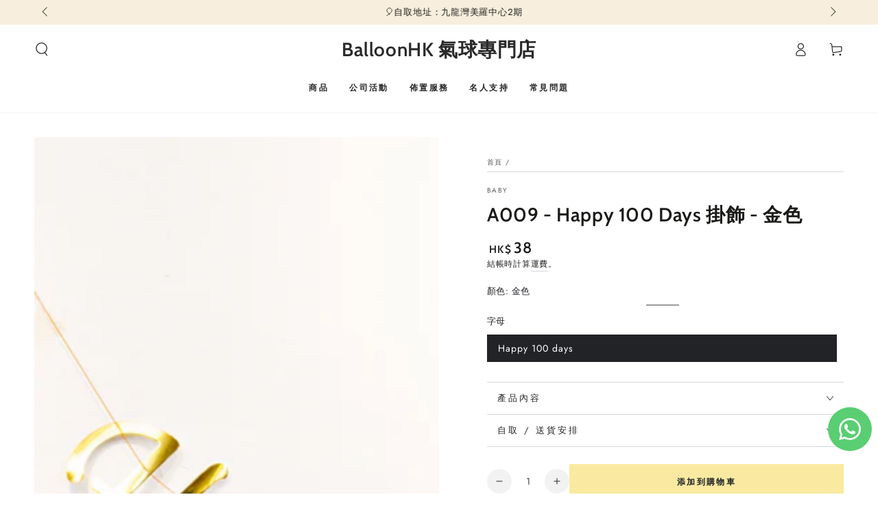

--- FILE ---
content_type: text/html; charset=utf-8
request_url: https://balloonhk.com/products/happy-100-days-%E6%8E%9B%E6%97%97-%E9%87%91%E8%89%B2
body_size: 80257
content:
<!doctype html>
<html class="no-js" lang="zh-TW">
  <head>
<!-- Google Tag Manager -->
<script async crossorigin fetchpriority="high" src="/cdn/shopifycloud/importmap-polyfill/es-modules-shim.2.4.0.js"></script>
<script>(function(w,d,s,l,i){w[l]=w[l]||[];w[l].push({'gtm.start':
new Date().getTime(),event:'gtm.js'});var f=d.getElementsByTagName(s)[0],
j=d.createElement(s),dl=l!='dataLayer'?'&l='+l:'';j.async=true;j.src=
'https://www.googletagmanager.com/gtm.js?id='+i+dl;f.parentNode.insertBefore(j,f);
})(window,document,'script','dataLayer','GTM-NDVJGSB');</script>
<!-- End Google Tag Manager -->
    <meta charset="utf-8">
    <meta http-equiv="X-UA-Compatible" content="IE=edge">
    <meta name="viewport" content="width=device-width,initial-scale=1">
    <meta name="theme-color" content="">
    <link rel="canonical" href="https://balloonhk.com/products/happy-100-days-%e6%8e%9b%e6%97%97-%e9%87%91%e8%89%b2">
    <link rel="preconnect" href="https://cdn.shopify.com" crossorigin><link rel="preconnect" href="https://fonts.shopifycdn.com" crossorigin><title>
      A009 - Happy 100 Days 掛飾 - 金色
 &ndash; BalloonHK 氣球專門店</title><meta name="description" content="A009 - Happy 100 Days 掛飾 - 金色 : Size約 : 120cm">

<meta property="og:site_name" content="BalloonHK 氣球專門店">
<meta property="og:url" content="https://balloonhk.com/products/happy-100-days-%e6%8e%9b%e6%97%97-%e9%87%91%e8%89%b2">
<meta property="og:title" content="A009 - Happy 100 Days 掛飾 - 金色">
<meta property="og:type" content="product">
<meta property="og:description" content="A009 - Happy 100 Days 掛飾 - 金色 : Size約 : 120cm"><meta property="og:image" content="http://balloonhk.com/cdn/shop/products/O1CN01BkQWw31UL2rS1s6er__0-item_pic.jpg?v=1664441270">
  <meta property="og:image:secure_url" content="https://balloonhk.com/cdn/shop/products/O1CN01BkQWw31UL2rS1s6er__0-item_pic.jpg?v=1664441270">
  <meta property="og:image:width" content="800">
  <meta property="og:image:height" content="800"><meta property="og:price:amount" content="38">
  <meta property="og:price:currency" content="HKD"><meta name="twitter:card" content="summary_large_image">
<meta name="twitter:title" content="A009 - Happy 100 Days 掛飾 - 金色">
<meta name="twitter:description" content="A009 - Happy 100 Days 掛飾 - 金色 : Size約 : 120cm">


    <script type="importmap">
      {
        "imports": {
          "mdl-scrollsnap": "//balloonhk.com/cdn/shop/t/60/assets/scrollsnap.js?v=170600829773392310311750995265"
        }
      }
    </script>

    <script src="//balloonhk.com/cdn/shop/t/60/assets/vendor-v4.js" defer="defer"></script>
    <script src="//balloonhk.com/cdn/shop/t/60/assets/pubsub.js?v=64530984355039965911750995267" defer="defer"></script>
    <script src="//balloonhk.com/cdn/shop/t/60/assets/global.js?v=181905490057203266951750995266" defer="defer"></script>
    <script src="//balloonhk.com/cdn/shop/t/60/assets/modules-basis.js?v=7117348240208911571750995267" defer="defer"></script>

    <script>window.performance && window.performance.mark && window.performance.mark('shopify.content_for_header.start');</script><meta name="facebook-domain-verification" content="mplwffc3x6hnepe0q5ujigqbz2clnl">
<meta name="facebook-domain-verification" content="hszlh7tnc0n7xp3hf2pzzmedxfqei1">
<meta name="google-site-verification" content="48DdZCnCIT5QSbDX_u_PW1qInZIt7MeiDwZfIuiOSHw">
<meta id="shopify-digital-wallet" name="shopify-digital-wallet" content="/8206843961/digital_wallets/dialog">
<meta name="shopify-checkout-api-token" content="bf6b70ecfb35755434d9675f24ecfe48">
<link rel="alternate" type="application/json+oembed" href="https://balloonhk.com/products/happy-100-days-%e6%8e%9b%e6%97%97-%e9%87%91%e8%89%b2.oembed">
<script async="async" src="/checkouts/internal/preloads.js?locale=zh-HK"></script>
<link rel="preconnect" href="https://shop.app" crossorigin="anonymous">
<script async="async" src="https://shop.app/checkouts/internal/preloads.js?locale=zh-HK&shop_id=8206843961" crossorigin="anonymous"></script>
<script id="apple-pay-shop-capabilities" type="application/json">{"shopId":8206843961,"countryCode":"HK","currencyCode":"HKD","merchantCapabilities":["supports3DS"],"merchantId":"gid:\/\/shopify\/Shop\/8206843961","merchantName":"BalloonHK 氣球專門店","requiredBillingContactFields":["postalAddress","email","phone"],"requiredShippingContactFields":["postalAddress","email","phone"],"shippingType":"shipping","supportedNetworks":["visa","masterCard"],"total":{"type":"pending","label":"BalloonHK 氣球專門店","amount":"1.00"},"shopifyPaymentsEnabled":true,"supportsSubscriptions":true}</script>
<script id="shopify-features" type="application/json">{"accessToken":"bf6b70ecfb35755434d9675f24ecfe48","betas":["rich-media-storefront-analytics"],"domain":"balloonhk.com","predictiveSearch":false,"shopId":8206843961,"locale":"zh-tw"}</script>
<script>var Shopify = Shopify || {};
Shopify.shop = "balloonhk.myshopify.com";
Shopify.locale = "zh-TW";
Shopify.currency = {"active":"HKD","rate":"1.0"};
Shopify.country = "HK";
Shopify.theme = {"name":"Be Yours","id":135810777155,"schema_name":"Be Yours","schema_version":"8.3.3","theme_store_id":1399,"role":"main"};
Shopify.theme.handle = "null";
Shopify.theme.style = {"id":null,"handle":null};
Shopify.cdnHost = "balloonhk.com/cdn";
Shopify.routes = Shopify.routes || {};
Shopify.routes.root = "/";</script>
<script type="module">!function(o){(o.Shopify=o.Shopify||{}).modules=!0}(window);</script>
<script>!function(o){function n(){var o=[];function n(){o.push(Array.prototype.slice.apply(arguments))}return n.q=o,n}var t=o.Shopify=o.Shopify||{};t.loadFeatures=n(),t.autoloadFeatures=n()}(window);</script>
<script>
  window.ShopifyPay = window.ShopifyPay || {};
  window.ShopifyPay.apiHost = "shop.app\/pay";
  window.ShopifyPay.redirectState = null;
</script>
<script id="shop-js-analytics" type="application/json">{"pageType":"product"}</script>
<script defer="defer" async type="module" src="//balloonhk.com/cdn/shopifycloud/shop-js/modules/v2/client.init-shop-cart-sync_Dve1Emjg.zh-TW.esm.js"></script>
<script defer="defer" async type="module" src="//balloonhk.com/cdn/shopifycloud/shop-js/modules/v2/chunk.common_Bizz2aD6.esm.js"></script>
<script defer="defer" async type="module" src="//balloonhk.com/cdn/shopifycloud/shop-js/modules/v2/chunk.modal_FTHhzsOM.esm.js"></script>
<script type="module">
  await import("//balloonhk.com/cdn/shopifycloud/shop-js/modules/v2/client.init-shop-cart-sync_Dve1Emjg.zh-TW.esm.js");
await import("//balloonhk.com/cdn/shopifycloud/shop-js/modules/v2/chunk.common_Bizz2aD6.esm.js");
await import("//balloonhk.com/cdn/shopifycloud/shop-js/modules/v2/chunk.modal_FTHhzsOM.esm.js");

  window.Shopify.SignInWithShop?.initShopCartSync?.({"fedCMEnabled":true,"windoidEnabled":true});

</script>
<script>
  window.Shopify = window.Shopify || {};
  if (!window.Shopify.featureAssets) window.Shopify.featureAssets = {};
  window.Shopify.featureAssets['shop-js'] = {"shop-cart-sync":["modules/v2/client.shop-cart-sync_BL8meNA6.zh-TW.esm.js","modules/v2/chunk.common_Bizz2aD6.esm.js","modules/v2/chunk.modal_FTHhzsOM.esm.js"],"init-fed-cm":["modules/v2/client.init-fed-cm_DZnoCZQT.zh-TW.esm.js","modules/v2/chunk.common_Bizz2aD6.esm.js","modules/v2/chunk.modal_FTHhzsOM.esm.js"],"shop-toast-manager":["modules/v2/client.shop-toast-manager_CljrtG1H.zh-TW.esm.js","modules/v2/chunk.common_Bizz2aD6.esm.js","modules/v2/chunk.modal_FTHhzsOM.esm.js"],"init-shop-cart-sync":["modules/v2/client.init-shop-cart-sync_Dve1Emjg.zh-TW.esm.js","modules/v2/chunk.common_Bizz2aD6.esm.js","modules/v2/chunk.modal_FTHhzsOM.esm.js"],"shop-button":["modules/v2/client.shop-button_CLP9CEps.zh-TW.esm.js","modules/v2/chunk.common_Bizz2aD6.esm.js","modules/v2/chunk.modal_FTHhzsOM.esm.js"],"init-windoid":["modules/v2/client.init-windoid_Xa9JPiO4.zh-TW.esm.js","modules/v2/chunk.common_Bizz2aD6.esm.js","modules/v2/chunk.modal_FTHhzsOM.esm.js"],"shop-cash-offers":["modules/v2/client.shop-cash-offers_i3wCzNJ6.zh-TW.esm.js","modules/v2/chunk.common_Bizz2aD6.esm.js","modules/v2/chunk.modal_FTHhzsOM.esm.js"],"pay-button":["modules/v2/client.pay-button_BY9jmIws.zh-TW.esm.js","modules/v2/chunk.common_Bizz2aD6.esm.js","modules/v2/chunk.modal_FTHhzsOM.esm.js"],"init-customer-accounts":["modules/v2/client.init-customer-accounts_DDJynG5Z.zh-TW.esm.js","modules/v2/client.shop-login-button_DFDyTKPE.zh-TW.esm.js","modules/v2/chunk.common_Bizz2aD6.esm.js","modules/v2/chunk.modal_FTHhzsOM.esm.js"],"avatar":["modules/v2/client.avatar_BTnouDA3.zh-TW.esm.js"],"checkout-modal":["modules/v2/client.checkout-modal_CRXLA91k.zh-TW.esm.js","modules/v2/chunk.common_Bizz2aD6.esm.js","modules/v2/chunk.modal_FTHhzsOM.esm.js"],"init-shop-for-new-customer-accounts":["modules/v2/client.init-shop-for-new-customer-accounts_R8shXVDA.zh-TW.esm.js","modules/v2/client.shop-login-button_DFDyTKPE.zh-TW.esm.js","modules/v2/chunk.common_Bizz2aD6.esm.js","modules/v2/chunk.modal_FTHhzsOM.esm.js"],"init-customer-accounts-sign-up":["modules/v2/client.init-customer-accounts-sign-up_BzMGtxLG.zh-TW.esm.js","modules/v2/client.shop-login-button_DFDyTKPE.zh-TW.esm.js","modules/v2/chunk.common_Bizz2aD6.esm.js","modules/v2/chunk.modal_FTHhzsOM.esm.js"],"init-shop-email-lookup-coordinator":["modules/v2/client.init-shop-email-lookup-coordinator_CgRul3NC.zh-TW.esm.js","modules/v2/chunk.common_Bizz2aD6.esm.js","modules/v2/chunk.modal_FTHhzsOM.esm.js"],"shop-follow-button":["modules/v2/client.shop-follow-button_BBfCgBc_.zh-TW.esm.js","modules/v2/chunk.common_Bizz2aD6.esm.js","modules/v2/chunk.modal_FTHhzsOM.esm.js"],"shop-login-button":["modules/v2/client.shop-login-button_DFDyTKPE.zh-TW.esm.js","modules/v2/chunk.common_Bizz2aD6.esm.js","modules/v2/chunk.modal_FTHhzsOM.esm.js"],"shop-login":["modules/v2/client.shop-login_Cki5Iel2.zh-TW.esm.js","modules/v2/chunk.common_Bizz2aD6.esm.js","modules/v2/chunk.modal_FTHhzsOM.esm.js"],"lead-capture":["modules/v2/client.lead-capture_CjCJV14n.zh-TW.esm.js","modules/v2/chunk.common_Bizz2aD6.esm.js","modules/v2/chunk.modal_FTHhzsOM.esm.js"],"payment-terms":["modules/v2/client.payment-terms_CiLoaBbC.zh-TW.esm.js","modules/v2/chunk.common_Bizz2aD6.esm.js","modules/v2/chunk.modal_FTHhzsOM.esm.js"]};
</script>
<script>(function() {
  var isLoaded = false;
  function asyncLoad() {
    if (isLoaded) return;
    isLoaded = true;
    var urls = ["https:\/\/app.zapiet.com\/js\/storepickup.js?shop=balloonhk.myshopify.com","https:\/\/app.getscrolly.com\/get_script\/8077b036a36211eca9b0be9447d31a14.js?v=376622\u0026shop=balloonhk.myshopify.com","https:\/\/static.loloyal.com\/boom-cend\/entry-js\/boom-cend.js?shop=balloonhk.myshopify.com"];
    for (var i = 0; i < urls.length; i++) {
      var s = document.createElement('script');
      s.type = 'text/javascript';
      s.async = true;
      s.src = urls[i];
      var x = document.getElementsByTagName('script')[0];
      x.parentNode.insertBefore(s, x);
    }
  };
  if(window.attachEvent) {
    window.attachEvent('onload', asyncLoad);
  } else {
    window.addEventListener('load', asyncLoad, false);
  }
})();</script>
<script id="__st">var __st={"a":8206843961,"offset":28800,"reqid":"50dd0a90-6468-4d3f-b506-3ff05b802cdf-1769690810","pageurl":"balloonhk.com\/products\/happy-100-days-%E6%8E%9B%E6%97%97-%E9%87%91%E8%89%B2","u":"6f180cad22e1","p":"product","rtyp":"product","rid":6741867888707};</script>
<script>window.ShopifyPaypalV4VisibilityTracking = true;</script>
<script id="captcha-bootstrap">!function(){'use strict';const t='contact',e='account',n='new_comment',o=[[t,t],['blogs',n],['comments',n],[t,'customer']],c=[[e,'customer_login'],[e,'guest_login'],[e,'recover_customer_password'],[e,'create_customer']],r=t=>t.map((([t,e])=>`form[action*='/${t}']:not([data-nocaptcha='true']) input[name='form_type'][value='${e}']`)).join(','),a=t=>()=>t?[...document.querySelectorAll(t)].map((t=>t.form)):[];function s(){const t=[...o],e=r(t);return a(e)}const i='password',u='form_key',d=['recaptcha-v3-token','g-recaptcha-response','h-captcha-response',i],f=()=>{try{return window.sessionStorage}catch{return}},m='__shopify_v',_=t=>t.elements[u];function p(t,e,n=!1){try{const o=window.sessionStorage,c=JSON.parse(o.getItem(e)),{data:r}=function(t){const{data:e,action:n}=t;return t[m]||n?{data:e,action:n}:{data:t,action:n}}(c);for(const[e,n]of Object.entries(r))t.elements[e]&&(t.elements[e].value=n);n&&o.removeItem(e)}catch(o){console.error('form repopulation failed',{error:o})}}const l='form_type',E='cptcha';function T(t){t.dataset[E]=!0}const w=window,h=w.document,L='Shopify',v='ce_forms',y='captcha';let A=!1;((t,e)=>{const n=(g='f06e6c50-85a8-45c8-87d0-21a2b65856fe',I='https://cdn.shopify.com/shopifycloud/storefront-forms-hcaptcha/ce_storefront_forms_captcha_hcaptcha.v1.5.2.iife.js',D={infoText:'已受到 hCaptcha 保護',privacyText:'隱私',termsText:'條款'},(t,e,n)=>{const o=w[L][v],c=o.bindForm;if(c)return c(t,g,e,D).then(n);var r;o.q.push([[t,g,e,D],n]),r=I,A||(h.body.append(Object.assign(h.createElement('script'),{id:'captcha-provider',async:!0,src:r})),A=!0)});var g,I,D;w[L]=w[L]||{},w[L][v]=w[L][v]||{},w[L][v].q=[],w[L][y]=w[L][y]||{},w[L][y].protect=function(t,e){n(t,void 0,e),T(t)},Object.freeze(w[L][y]),function(t,e,n,w,h,L){const[v,y,A,g]=function(t,e,n){const i=e?o:[],u=t?c:[],d=[...i,...u],f=r(d),m=r(i),_=r(d.filter((([t,e])=>n.includes(e))));return[a(f),a(m),a(_),s()]}(w,h,L),I=t=>{const e=t.target;return e instanceof HTMLFormElement?e:e&&e.form},D=t=>v().includes(t);t.addEventListener('submit',(t=>{const e=I(t);if(!e)return;const n=D(e)&&!e.dataset.hcaptchaBound&&!e.dataset.recaptchaBound,o=_(e),c=g().includes(e)&&(!o||!o.value);(n||c)&&t.preventDefault(),c&&!n&&(function(t){try{if(!f())return;!function(t){const e=f();if(!e)return;const n=_(t);if(!n)return;const o=n.value;o&&e.removeItem(o)}(t);const e=Array.from(Array(32),(()=>Math.random().toString(36)[2])).join('');!function(t,e){_(t)||t.append(Object.assign(document.createElement('input'),{type:'hidden',name:u})),t.elements[u].value=e}(t,e),function(t,e){const n=f();if(!n)return;const o=[...t.querySelectorAll(`input[type='${i}']`)].map((({name:t})=>t)),c=[...d,...o],r={};for(const[a,s]of new FormData(t).entries())c.includes(a)||(r[a]=s);n.setItem(e,JSON.stringify({[m]:1,action:t.action,data:r}))}(t,e)}catch(e){console.error('failed to persist form',e)}}(e),e.submit())}));const S=(t,e)=>{t&&!t.dataset[E]&&(n(t,e.some((e=>e===t))),T(t))};for(const o of['focusin','change'])t.addEventListener(o,(t=>{const e=I(t);D(e)&&S(e,y())}));const B=e.get('form_key'),M=e.get(l),P=B&&M;t.addEventListener('DOMContentLoaded',(()=>{const t=y();if(P)for(const e of t)e.elements[l].value===M&&p(e,B);[...new Set([...A(),...v().filter((t=>'true'===t.dataset.shopifyCaptcha))])].forEach((e=>S(e,t)))}))}(h,new URLSearchParams(w.location.search),n,t,e,['guest_login'])})(!0,!0)}();</script>
<script integrity="sha256-4kQ18oKyAcykRKYeNunJcIwy7WH5gtpwJnB7kiuLZ1E=" data-source-attribution="shopify.loadfeatures" defer="defer" src="//balloonhk.com/cdn/shopifycloud/storefront/assets/storefront/load_feature-a0a9edcb.js" crossorigin="anonymous"></script>
<script crossorigin="anonymous" defer="defer" src="//balloonhk.com/cdn/shopifycloud/storefront/assets/shopify_pay/storefront-65b4c6d7.js?v=20250812"></script>
<script data-source-attribution="shopify.dynamic_checkout.dynamic.init">var Shopify=Shopify||{};Shopify.PaymentButton=Shopify.PaymentButton||{isStorefrontPortableWallets:!0,init:function(){window.Shopify.PaymentButton.init=function(){};var t=document.createElement("script");t.src="https://balloonhk.com/cdn/shopifycloud/portable-wallets/latest/portable-wallets.zh-tw.js",t.type="module",document.head.appendChild(t)}};
</script>
<script data-source-attribution="shopify.dynamic_checkout.buyer_consent">
  function portableWalletsHideBuyerConsent(e){var t=document.getElementById("shopify-buyer-consent"),n=document.getElementById("shopify-subscription-policy-button");t&&n&&(t.classList.add("hidden"),t.setAttribute("aria-hidden","true"),n.removeEventListener("click",e))}function portableWalletsShowBuyerConsent(e){var t=document.getElementById("shopify-buyer-consent"),n=document.getElementById("shopify-subscription-policy-button");t&&n&&(t.classList.remove("hidden"),t.removeAttribute("aria-hidden"),n.addEventListener("click",e))}window.Shopify?.PaymentButton&&(window.Shopify.PaymentButton.hideBuyerConsent=portableWalletsHideBuyerConsent,window.Shopify.PaymentButton.showBuyerConsent=portableWalletsShowBuyerConsent);
</script>
<script data-source-attribution="shopify.dynamic_checkout.cart.bootstrap">document.addEventListener("DOMContentLoaded",(function(){function t(){return document.querySelector("shopify-accelerated-checkout-cart, shopify-accelerated-checkout")}if(t())Shopify.PaymentButton.init();else{new MutationObserver((function(e,n){t()&&(Shopify.PaymentButton.init(),n.disconnect())})).observe(document.body,{childList:!0,subtree:!0})}}));
</script>
<link id="shopify-accelerated-checkout-styles" rel="stylesheet" media="screen" href="https://balloonhk.com/cdn/shopifycloud/portable-wallets/latest/accelerated-checkout-backwards-compat.css" crossorigin="anonymous">
<style id="shopify-accelerated-checkout-cart">
        #shopify-buyer-consent {
  margin-top: 1em;
  display: inline-block;
  width: 100%;
}

#shopify-buyer-consent.hidden {
  display: none;
}

#shopify-subscription-policy-button {
  background: none;
  border: none;
  padding: 0;
  text-decoration: underline;
  font-size: inherit;
  cursor: pointer;
}

#shopify-subscription-policy-button::before {
  box-shadow: none;
}

      </style>
<script id="sections-script" data-sections="header" defer="defer" src="//balloonhk.com/cdn/shop/t/60/compiled_assets/scripts.js?v=231978"></script>
<script>window.performance && window.performance.mark && window.performance.mark('shopify.content_for_header.end');</script>

<script>
    window.BOLD = window.BOLD || {};
        window.BOLD.options = window.BOLD.options || {};
        window.BOLD.options.settings = window.BOLD.options.settings || {};
        window.BOLD.options.settings.v1_variant_mode = window.BOLD.options.settings.v1_variant_mode || true;
        window.BOLD.options.settings.hybrid_fix_auto_insert_inputs =
        window.BOLD.options.settings.hybrid_fix_auto_insert_inputs || true;
</script>
<script>window.BOLD = window.BOLD || {};
    window.BOLD.common = window.BOLD.common || {};
    window.BOLD.common.Shopify = window.BOLD.common.Shopify || {};
    window.BOLD.common.Shopify.shop = {
      domain: 'balloonhk.com',
      permanent_domain: 'balloonhk.myshopify.com',
      url: 'https://balloonhk.com',
      secure_url: 'https://balloonhk.com',money_format: "HK${{amount_no_decimals}}",currency: "HKD"
    };
    window.BOLD.common.Shopify.customer = {
      id: null,
      tags: null,
    };
    window.BOLD.common.Shopify.cart = {"note":null,"attributes":{},"original_total_price":0,"total_price":0,"total_discount":0,"total_weight":0.0,"item_count":0,"items":[],"requires_shipping":false,"currency":"HKD","items_subtotal_price":0,"cart_level_discount_applications":[],"checkout_charge_amount":0};
    window.BOLD.common.template = 'product';window.BOLD.common.Shopify.formatMoney = function(money, format) {
        function n(t, e) {
            return "undefined" == typeof t ? e : t
        }
        function r(t, e, r, i) {
            if (e = n(e, 2),
                r = n(r, ","),
                i = n(i, "."),
            isNaN(t) || null == t)
                return 0;
            t = (t / 100).toFixed(e);
            var o = t.split(".")
                , a = o[0].replace(/(\d)(?=(\d\d\d)+(?!\d))/g, "$1" + r)
                , s = o[1] ? i + o[1] : "";
            return a + s
        }
        "string" == typeof money && (money = money.replace(".", ""));
        var i = ""
            , o = /\{\{\s*(\w+)\s*\}\}/
            , a = format || window.BOLD.common.Shopify.shop.money_format || window.Shopify.money_format || "$ {{ amount }}";
        switch (a.match(o)[1]) {
            case "amount":
                i = r(money, 2, ",", ".");
                break;
            case "amount_no_decimals":
                i = r(money, 0, ",", ".");
                break;
            case "amount_with_comma_separator":
                i = r(money, 2, ".", ",");
                break;
            case "amount_no_decimals_with_comma_separator":
                i = r(money, 0, ".", ",");
                break;
            case "amount_with_space_separator":
                i = r(money, 2, " ", ",");
                break;
            case "amount_no_decimals_with_space_separator":
                i = r(money, 0, " ", ",");
                break;
            case "amount_with_apostrophe_separator":
                i = r(money, 2, "'", ".");
                break;
        }
        return a.replace(o, i);
    };
    window.BOLD.common.Shopify.saveProduct = function (handle, product) {
      if (typeof handle === 'string' && typeof window.BOLD.common.Shopify.products[handle] === 'undefined') {
        if (typeof product === 'number') {
          window.BOLD.common.Shopify.handles[product] = handle;
          product = { id: product };
        }
        window.BOLD.common.Shopify.products[handle] = product;
      }
    };
    window.BOLD.common.Shopify.saveVariant = function (variant_id, variant) {
      if (typeof variant_id === 'number' && typeof window.BOLD.common.Shopify.variants[variant_id] === 'undefined') {
        window.BOLD.common.Shopify.variants[variant_id] = variant;
      }
    };window.BOLD.common.Shopify.products = window.BOLD.common.Shopify.products || {};
    window.BOLD.common.Shopify.variants = window.BOLD.common.Shopify.variants || {};
    window.BOLD.common.Shopify.handles = window.BOLD.common.Shopify.handles || {};window.BOLD.common.Shopify.handle = "happy-100-days-掛旗-金色"
window.BOLD.common.Shopify.saveProduct("happy-100-days-掛旗-金色", 6741867888707);window.BOLD.common.Shopify.saveVariant(40233449488451, { product_id: 6741867888707, product_handle: "happy-100-days-掛旗-金色", price: 3800, group_id: '', csp_metafield: {}});window.BOLD.apps_installed = {"Product Options":2} || {};window.BOLD.common.Shopify.metafields = window.BOLD.common.Shopify.metafields || {};window.BOLD.common.Shopify.metafields["bold_rp"] = {};window.BOLD.common.Shopify.metafields["bold_csp_defaults"] = {};window.BOLD.common.cacheParams = window.BOLD.common.cacheParams || {};
</script><link href="//balloonhk.com/cdn/shop/t/60/assets/bold-options.css?v=38060852700641825871752307445" rel="stylesheet" type="text/css" media="all" />
<script defer src="https://options.shopapps.site/js/options.js"></script>
<script>
    window.BOLD.common.cacheParams.options = 1769586919;
</script>

<style data-shopify>@font-face {
  font-family: Jost;
  font-weight: 400;
  font-style: normal;
  font-display: swap;
  src: url("//balloonhk.com/cdn/fonts/jost/jost_n4.d47a1b6347ce4a4c9f437608011273009d91f2b7.woff2") format("woff2"),
       url("//balloonhk.com/cdn/fonts/jost/jost_n4.791c46290e672b3f85c3d1c651ef2efa3819eadd.woff") format("woff");
}

  @font-face {
  font-family: Jost;
  font-weight: 600;
  font-style: normal;
  font-display: swap;
  src: url("//balloonhk.com/cdn/fonts/jost/jost_n6.ec1178db7a7515114a2d84e3dd680832b7af8b99.woff2") format("woff2"),
       url("//balloonhk.com/cdn/fonts/jost/jost_n6.b1178bb6bdd3979fef38e103a3816f6980aeaff9.woff") format("woff");
}

  @font-face {
  font-family: Jost;
  font-weight: 400;
  font-style: italic;
  font-display: swap;
  src: url("//balloonhk.com/cdn/fonts/jost/jost_i4.b690098389649750ada222b9763d55796c5283a5.woff2") format("woff2"),
       url("//balloonhk.com/cdn/fonts/jost/jost_i4.fd766415a47e50b9e391ae7ec04e2ae25e7e28b0.woff") format("woff");
}

  @font-face {
  font-family: Jost;
  font-weight: 600;
  font-style: italic;
  font-display: swap;
  src: url("//balloonhk.com/cdn/fonts/jost/jost_i6.9af7e5f39e3a108c08f24047a4276332d9d7b85e.woff2") format("woff2"),
       url("//balloonhk.com/cdn/fonts/jost/jost_i6.2bf310262638f998ed206777ce0b9a3b98b6fe92.woff") format("woff");
}

  @font-face {
  font-family: Cabin;
  font-weight: 600;
  font-style: normal;
  font-display: swap;
  src: url("//balloonhk.com/cdn/fonts/cabin/cabin_n6.c6b1e64927bbec1c65aab7077888fb033480c4f7.woff2") format("woff2"),
       url("//balloonhk.com/cdn/fonts/cabin/cabin_n6.6c2e65d54c893ad9f1390da3b810b8e6cf976a4f.woff") format("woff");
}

  @font-face {
  font-family: Cabin;
  font-weight: 600;
  font-style: normal;
  font-display: swap;
  src: url("//balloonhk.com/cdn/fonts/cabin/cabin_n6.c6b1e64927bbec1c65aab7077888fb033480c4f7.woff2") format("woff2"),
       url("//balloonhk.com/cdn/fonts/cabin/cabin_n6.6c2e65d54c893ad9f1390da3b810b8e6cf976a4f.woff") format("woff");
}


  :root {
    --font-body-family: Jost, sans-serif;
    --font-body-style: normal;
    --font-body-weight: 400;

    --font-heading-family: Cabin, sans-serif;
    --font-heading-style: normal;
    --font-heading-weight: 600;

    --font-body-scale: 1.0;
    --font-heading-scale: 1.0;

    --font-navigation-family: var(--font-heading-family);
    --font-navigation-size: 12px;
    --font-navigation-weight: var(--font-heading-weight);
    --font-button-family: var(--font-body-family);
    --font-button-size: 12px;
    --font-button-baseline: 0.2rem;
    --font-price-family: var(--font-heading-family);
    --font-price-scale: var(--font-heading-scale);

    --color-base-text: 33, 35, 38;
    --color-base-background: 255, 255, 255;
    --color-base-solid-button-labels: 33, 35, 38;
    --color-base-outline-button-labels: 26, 27, 24;
    --color-base-accent: 250, 234, 161;
    --color-base-heading: 26, 27, 24;
    --color-base-border: 210, 213, 217;
    --color-placeholder: 243, 243, 243;
    --color-overlay: 33, 35, 38;
    --color-keyboard-focus: 135, 173, 245;
    --color-shadow: 168, 232, 226;
    --shadow-opacity: 1;

    --color-background-dark: 235, 235, 235;
    --color-price: #1a1b18;
    --color-sale-price: #d72c0d;
    --color-sale-badge-background: #d72c0d;
    --color-reviews: #ffb503;
    --color-critical: #d72c0d;
    --color-success: #008060;
    --color-highlight: 255, 181, 3;

    --payment-terms-background-color: #ffffff;
    --page-width: 160rem;
    --page-width-margin: 0rem;

    --card-color-scheme: var(--color-placeholder);
    --card-text-alignment: left;
    --card-flex-alignment: flex-left;
    --card-image-padding: 0px;
    --card-border-width: 0px;
    --card-radius: 0px;
    --card-shadow-horizontal-offset: 0px;
    --card-shadow-vertical-offset: 0px;
    
    --button-radius: 0px;
    --button-border-width: 1px;
    --button-shadow-horizontal-offset: 0px;
    --button-shadow-vertical-offset: 0px;

    --spacing-sections-desktop: 0px;
    --spacing-sections-mobile: 0px;

    --gradient-free-ship-progress: linear-gradient(325deg,#F9423A 0,#F1E04D 100%);
    --gradient-free-ship-complete: linear-gradient(325deg, #049cff 0, #35ee7a 100%);

    --plabel-price-tag-color: #000000;
    --plabel-price-tag-background: #d1d5db;
    --plabel-price-tag-height: 2.5rem;

    --swatch-outline-color: #f4f6f8;
  }

  *,
  *::before,
  *::after {
    box-sizing: inherit;
  }

  html {
    box-sizing: border-box;
    font-size: calc(var(--font-body-scale) * 62.5%);
    height: 100%;
  }

  body {
    min-height: 100%;
    margin: 0;
    font-size: 1.5rem;
    letter-spacing: 0.06rem;
    line-height: calc(1 + 0.8 / var(--font-body-scale));
    font-family: var(--font-body-family);
    font-style: var(--font-body-style);
    font-weight: var(--font-body-weight);
  }

  @media screen and (min-width: 750px) {
    body {
      font-size: 1.6rem;
    }
  }</style><link href="//balloonhk.com/cdn/shop/t/60/assets/base.css?v=94687778873411575841750995267" rel="stylesheet" type="text/css" media="all" /><link rel="stylesheet" href="//balloonhk.com/cdn/shop/t/60/assets/apps.css?v=58555770612562691921750995266" media="print" fetchpriority="low" onload="this.media='all'"><link rel="preload" as="font" href="//balloonhk.com/cdn/fonts/jost/jost_n4.d47a1b6347ce4a4c9f437608011273009d91f2b7.woff2" type="font/woff2" crossorigin><link rel="preload" as="font" href="//balloonhk.com/cdn/fonts/cabin/cabin_n6.c6b1e64927bbec1c65aab7077888fb033480c4f7.woff2" type="font/woff2" crossorigin><link rel="stylesheet" href="//balloonhk.com/cdn/shop/t/60/assets/component-predictive-search.css?v=94320327991181004901750995266" media="print" onload="this.media='all'"><link rel="stylesheet" href="//balloonhk.com/cdn/shop/t/60/assets/component-color-swatches.css?v=147375175252346861151750995266" media="print" onload="this.media='all'"><script>
  document.documentElement.classList.replace('no-js', 'js');

  window.theme = window.theme || {};

  theme.routes = {
    root_url: '/',
    cart_url: '/cart',
    cart_add_url: '/cart/add',
    cart_change_url: '/cart/change',
    cart_update_url: '/cart/update',
    search_url: '/search',
    predictive_search_url: '/search/suggest'
  };

  theme.cartStrings = {
    error: `更新購物車時出錯。請再試一次。`,
    quantityError: `您只能添加 [quantity] 件此商品到您的購物車。`
  };

  theme.variantStrings = {
    addToCart: `添加到購物車`,
    soldOut: `售罄`,
    unavailable: `無貨`,
    preOrder: `預購`
  };

  theme.accessibilityStrings = {
    imageAvailable: `圖片 [index] 現在在畫廊視圖中可用`,
    shareSuccess: `鏈接已復製到剪貼板！`,
    fillInAllLineItemPropertyRequiredFields: `請填寫所有必填欄位`
  }

  theme.dateStrings = {
    d: `D`,
    day: `日`,
    days: `日`,
    hour: `小時`,
    hours: `小時`,
    minute: `分鐘`,
    minutes: `分鐘`,
    second: `秒`,
    seconds: `秒`
  };theme.shopSettings = {
    moneyFormat: "HK${{amount_no_decimals}}",
    isoCode: "HKD",
    cartDrawer: true,
    currencyCode: false,
    giftwrapRate: 'product'
  };

  theme.settings = {
    themeName: 'Be Yours',
    themeVersion: '8.3.3',
    agencyId: ''
  };

  /*! (c) Andrea Giammarchi @webreflection ISC */
  !function(){"use strict";var e=function(e,t){var n=function(e){for(var t=0,n=e.length;t<n;t++)r(e[t])},r=function(e){var t=e.target,n=e.attributeName,r=e.oldValue;t.attributeChangedCallback(n,r,t.getAttribute(n))};return function(o,a){var l=o.constructor.observedAttributes;return l&&e(a).then((function(){new t(n).observe(o,{attributes:!0,attributeOldValue:!0,attributeFilter:l});for(var e=0,a=l.length;e<a;e++)o.hasAttribute(l[e])&&r({target:o,attributeName:l[e],oldValue:null})})),o}};function t(e,t){(null==t||t>e.length)&&(t=e.length);for(var n=0,r=new Array(t);n<t;n++)r[n]=e[n];return r}function n(e,n){var r="undefined"!=typeof Symbol&&e[Symbol.iterator]||e["@@iterator"];if(!r){if(Array.isArray(e)||(r=function(e,n){if(e){if("string"==typeof e)return t(e,n);var r=Object.prototype.toString.call(e).slice(8,-1);return"Object"===r&&e.constructor&&(r=e.constructor.name),"Map"===r||"Set"===r?Array.from(e):"Arguments"===r||/^(?:Ui|I)nt(?:8|16|32)(?:Clamped)?Array$/.test(r)?t(e,n):void 0}}(e))||n&&e&&"number"==typeof e.length){r&&(e=r);var o=0,a=function(){};return{s:a,n:function(){return o>=e.length?{done:!0}:{done:!1,value:e[o++]}},e:function(e){throw e},f:a}}throw new TypeError("Invalid attempt to iterate non-iterable instance.\nIn order to be iterable, non-array objects must have a [Symbol.iterator]() method.")}var l,i=!0,u=!1;return{s:function(){r=r.call(e)},n:function(){var e=r.next();return i=e.done,e},e:function(e){u=!0,l=e},f:function(){try{i||null==r.return||r.return()}finally{if(u)throw l}}}}
  /*! (c) Andrea Giammarchi - ISC */var r=!0,o=!1,a="querySelectorAll",l="querySelectorAll",i=self,u=i.document,c=i.Element,s=i.MutationObserver,f=i.Set,d=i.WeakMap,h=function(e){return l in e},v=[].filter,g=function(e){var t=new d,i=function(n,r){var o;if(r)for(var a,l=function(e){return e.matches||e.webkitMatchesSelector||e.msMatchesSelector}(n),i=0,u=p.length;i<u;i++)l.call(n,a=p[i])&&(t.has(n)||t.set(n,new f),(o=t.get(n)).has(a)||(o.add(a),e.handle(n,r,a)));else t.has(n)&&(o=t.get(n),t.delete(n),o.forEach((function(t){e.handle(n,r,t)})))},g=function(e){for(var t=!(arguments.length>1&&void 0!==arguments[1])||arguments[1],n=0,r=e.length;n<r;n++)i(e[n],t)},p=e.query,y=e.root||u,m=function(e){var t=arguments.length>1&&void 0!==arguments[1]?arguments[1]:document,l=arguments.length>2&&void 0!==arguments[2]?arguments[2]:MutationObserver,i=arguments.length>3&&void 0!==arguments[3]?arguments[3]:["*"],u=function t(o,l,i,u,c,s){var f,d=n(o);try{for(d.s();!(f=d.n()).done;){var h=f.value;(s||a in h)&&(c?i.has(h)||(i.add(h),u.delete(h),e(h,c)):u.has(h)||(u.add(h),i.delete(h),e(h,c)),s||t(h[a](l),l,i,u,c,r))}}catch(e){d.e(e)}finally{d.f()}},c=new l((function(e){if(i.length){var t,a=i.join(","),l=new Set,c=new Set,s=n(e);try{for(s.s();!(t=s.n()).done;){var f=t.value,d=f.addedNodes,h=f.removedNodes;u(h,a,l,c,o,o),u(d,a,l,c,r,o)}}catch(e){s.e(e)}finally{s.f()}}})),s=c.observe;return(c.observe=function(e){return s.call(c,e,{subtree:r,childList:r})})(t),c}(i,y,s,p),b=c.prototype.attachShadow;return b&&(c.prototype.attachShadow=function(e){var t=b.call(this,e);return m.observe(t),t}),p.length&&g(y[l](p)),{drop:function(e){for(var n=0,r=e.length;n<r;n++)t.delete(e[n])},flush:function(){for(var e=m.takeRecords(),t=0,n=e.length;t<n;t++)g(v.call(e[t].removedNodes,h),!1),g(v.call(e[t].addedNodes,h),!0)},observer:m,parse:g}},p=self,y=p.document,m=p.Map,b=p.MutationObserver,w=p.Object,E=p.Set,S=p.WeakMap,A=p.Element,M=p.HTMLElement,O=p.Node,N=p.Error,C=p.TypeError,T=p.Reflect,q=w.defineProperty,I=w.keys,D=w.getOwnPropertyNames,L=w.setPrototypeOf,P=!self.customElements,k=function(e){for(var t=I(e),n=[],r=t.length,o=0;o<r;o++)n[o]=e[t[o]],delete e[t[o]];return function(){for(var o=0;o<r;o++)e[t[o]]=n[o]}};if(P){var x=function(){var e=this.constructor;if(!$.has(e))throw new C("Illegal constructor");var t=$.get(e);if(W)return z(W,t);var n=H.call(y,t);return z(L(n,e.prototype),t)},H=y.createElement,$=new m,_=new m,j=new m,R=new m,V=[],U=g({query:V,handle:function(e,t,n){var r=j.get(n);if(t&&!r.isPrototypeOf(e)){var o=k(e);W=L(e,r);try{new r.constructor}finally{W=null,o()}}var a="".concat(t?"":"dis","connectedCallback");a in r&&e[a]()}}).parse,W=null,F=function(e){if(!_.has(e)){var t,n=new Promise((function(e){t=e}));_.set(e,{$:n,_:t})}return _.get(e).$},z=e(F,b);q(self,"customElements",{configurable:!0,value:{define:function(e,t){if(R.has(e))throw new N('the name "'.concat(e,'" has already been used with this registry'));$.set(t,e),j.set(e,t.prototype),R.set(e,t),V.push(e),F(e).then((function(){U(y.querySelectorAll(e))})),_.get(e)._(t)},get:function(e){return R.get(e)},whenDefined:F}}),q(x.prototype=M.prototype,"constructor",{value:x}),q(self,"HTMLElement",{configurable:!0,value:x}),q(y,"createElement",{configurable:!0,value:function(e,t){var n=t&&t.is,r=n?R.get(n):R.get(e);return r?new r:H.call(y,e)}}),"isConnected"in O.prototype||q(O.prototype,"isConnected",{configurable:!0,get:function(){return!(this.ownerDocument.compareDocumentPosition(this)&this.DOCUMENT_POSITION_DISCONNECTED)}})}else if(P=!self.customElements.get("extends-li"))try{var B=function e(){return self.Reflect.construct(HTMLLIElement,[],e)};B.prototype=HTMLLIElement.prototype;var G="extends-li";self.customElements.define("extends-li",B,{extends:"li"}),P=y.createElement("li",{is:G}).outerHTML.indexOf(G)<0;var J=self.customElements,K=J.get,Q=J.whenDefined;q(self.customElements,"whenDefined",{configurable:!0,value:function(e){var t=this;return Q.call(this,e).then((function(n){return n||K.call(t,e)}))}})}catch(e){}if(P){var X=function(e){var t=ae.get(e);ve(t.querySelectorAll(this),e.isConnected)},Y=self.customElements,Z=y.createElement,ee=Y.define,te=Y.get,ne=Y.upgrade,re=T||{construct:function(e){return e.call(this)}},oe=re.construct,ae=new S,le=new E,ie=new m,ue=new m,ce=new m,se=new m,fe=[],de=[],he=function(e){return se.get(e)||te.call(Y,e)},ve=g({query:de,handle:function(e,t,n){var r=ce.get(n);if(t&&!r.isPrototypeOf(e)){var o=k(e);be=L(e,r);try{new r.constructor}finally{be=null,o()}}var a="".concat(t?"":"dis","connectedCallback");a in r&&e[a]()}}).parse,ge=g({query:fe,handle:function(e,t){ae.has(e)&&(t?le.add(e):le.delete(e),de.length&&X.call(de,e))}}).parse,pe=A.prototype.attachShadow;pe&&(A.prototype.attachShadow=function(e){var t=pe.call(this,e);return ae.set(this,t),t});var ye=function(e){if(!ue.has(e)){var t,n=new Promise((function(e){t=e}));ue.set(e,{$:n,_:t})}return ue.get(e).$},me=e(ye,b),be=null;D(self).filter((function(e){return/^HTML.*Element$/.test(e)})).forEach((function(e){var t=self[e];function n(){var e=this.constructor;if(!ie.has(e))throw new C("Illegal constructor");var n=ie.get(e),r=n.is,o=n.tag;if(r){if(be)return me(be,r);var a=Z.call(y,o);return a.setAttribute("is",r),me(L(a,e.prototype),r)}return oe.call(this,t,[],e)}q(n.prototype=t.prototype,"constructor",{value:n}),q(self,e,{value:n})})),q(y,"createElement",{configurable:!0,value:function(e,t){var n=t&&t.is;if(n){var r=se.get(n);if(r&&ie.get(r).tag===e)return new r}var o=Z.call(y,e);return n&&o.setAttribute("is",n),o}}),q(Y,"get",{configurable:!0,value:he}),q(Y,"whenDefined",{configurable:!0,value:ye}),q(Y,"upgrade",{configurable:!0,value:function(e){var t=e.getAttribute("is");if(t){var n=se.get(t);if(n)return void me(L(e,n.prototype),t)}ne.call(Y,e)}}),q(Y,"define",{configurable:!0,value:function(e,t,n){if(he(e))throw new N("'".concat(e,"' has already been defined as a custom element"));var r,o=n&&n.extends;ie.set(t,o?{is:e,tag:o}:{is:"",tag:e}),o?(r="".concat(o,'[is="').concat(e,'"]'),ce.set(r,t.prototype),se.set(e,t),de.push(r)):(ee.apply(Y,arguments),fe.push(r=e)),ye(e).then((function(){o?(ve(y.querySelectorAll(r)),le.forEach(X,[r])):ge(y.querySelectorAll(r))})),ue.get(e)._(t)}})}}();
</script>
<script type="application/ld+json">
{
  "@context": "https://schema.org",
  "@type": ["Store", "LocalBusiness", "Organization"],
  "@id": "https://www.balloonhk.com/#balloonhk",
  "name": "BalloonHK 氣球專門店",
  "url": "https://www.balloonhk.com",
  "image": "https://cdn.shopify.com/s/files/1/0082/0684/3961/files/Logo-_-_RGB.png?v=1720083994",
  "logo": "https://cdn.shopify.com/s/files/1/0082/0684/3961/files/Logo-_-_RGB.png?v=1720083994",
  "telephone": "+852 5933 0198",
  "email": "info@balloonhk.com",
  "foundingDate": "2014",
  "founder": { "@type": "Organization", "name": "BalloonHK 團隊" },
  "description": "BalloonHK 氣球專門店提供氦氣球、氫氣球批發與零售、字母數字氣球、鋁膜氣球、橡膠氣球、求婚佈置氣球、婚禮爆破氣球、生日場地佈置氣球、百日宴氣球、畢業氣球、廣告活動氣球、balloon garland、氣球柱、氣球印刷服務、大型活動策劃與氣球印刷等一站式服務，服務遍及全香港，包括九龍、新界、港島及離島地區。",
  "address": {
    "@type": "PostalAddress",
    "streetAddress": "九龍灣臨興街21號美羅中心 II 7樓701室",
    "addressLocality": "九龍灣",
    "addressRegion": "九龍",
    "addressCountry": "HK"
  },
  "geo": { "@type": "GeoCoordinates", "latitude": 22.3251005, "longitude": 114.2109374 },
  "hasMap": "https://www.google.com/maps/place/BalloonHK+氣球專門店/@22.3251005,114.2109374",
  "openingHours": "Mo-Su 10:00-19:00",
  "priceRange": "HK$2 - HK$10,000+",
  "areaServed": [
    { "@type": "Place", "name": "香港島" },
    { "@type": "Place", "name": "九龍" },
    { "@type": "Place", "name": "新界" },
    { "@type": "Place", "name": "離島" },
    { "@type": "Place", "name": "全香港" }
  ],
  "aggregateRating": {
    "@type": "AggregateRating",
    "ratingValue": 5,
    "reviewCount": 1440,
    "bestRating": 5,
    "worstRating": 1
  },
  "review": {
    "@type": "Review",
    "author": { "@type": "Person", "name": "陳小姐" },
    "datePublished": "2025-08-01T00:00:00+08:00",
    "reviewBody": "服務專業，氣球比我想像中更漂亮，送貨準時，會再回購！",
    "reviewRating": { "@type": "Rating", "ratingValue": 5, "bestRating": 5 }
  },
  "sameAs": [
    "https://www.facebook.com/balloonhk",
    "https://www.instagram.com/balloon_hk",
    "https://www.google.com/maps/place/BalloonHK+%E6%B0%A3%E7%90%83%E5%B0%88%E9%96%80%E5%BA%97/@22.3072942,114.2200374,21138m/data=!3m1!1e3!4m10!1m2!2m1!1z5rCj55CD5bCI6ZaA5bqX!3m6!1s0x340406cb35dbbdb5:0x683b94ff973487c1!8m2!3d22.325047!4d114.2109077![base64]!16s%2Fg%2F11cpbp5qty!5m1!1e2?entry=ttu&g_ep=EgoyMDI1MDgxMi4wIKXMDSoASAFQAw%3D%3D"
  ],
  "mainEntityOfPage": { "@type": "WebPage", "@id": "https://www.balloonhk.com" }
}
</script>




    


  

<!-- BEGIN app block: shopify://apps/judge-me-reviews/blocks/judgeme_core/61ccd3b1-a9f2-4160-9fe9-4fec8413e5d8 --><!-- Start of Judge.me Core -->






<link rel="dns-prefetch" href="https://cdnwidget.judge.me">
<link rel="dns-prefetch" href="https://cdn.judge.me">
<link rel="dns-prefetch" href="https://cdn1.judge.me">
<link rel="dns-prefetch" href="https://api.judge.me">

<script data-cfasync='false' class='jdgm-settings-script'>window.jdgmSettings={"pagination":5,"disable_web_reviews":false,"badge_no_review_text":"沒有評論","badge_n_reviews_text":"{{ n }} 條評論","hide_badge_preview_if_no_reviews":true,"badge_hide_text":false,"enforce_center_preview_badge":false,"widget_title":"客戶評論","widget_open_form_text":"寫評論","widget_close_form_text":"取消評論","widget_refresh_page_text":"刷新頁面","widget_summary_text":"基於 {{ number_of_reviews }} 條評論","widget_no_review_text":"成為第一個寫評論的人","widget_name_field_text":"顯示名稱","widget_verified_name_field_text":"已驗證名稱（公開）","widget_name_placeholder_text":"顯示名稱","widget_required_field_error_text":"此欄位為必填項。","widget_email_field_text":"電子郵件地址","widget_verified_email_field_text":"已驗證電子郵件（私人，無法編輯）","widget_email_placeholder_text":"您的電子郵件地址","widget_email_field_error_text":"請輸入有效的電子郵件地址。","widget_rating_field_text":"評分","widget_review_title_field_text":"評論標題","widget_review_title_placeholder_text":"為您的評論取個標題","widget_review_body_field_text":"評論內容","widget_review_body_placeholder_text":"在此開始寫作...","widget_pictures_field_text":"圖片/視頻（可選）","widget_submit_review_text":"提交評論","widget_submit_verified_review_text":"提交已驗證評論","widget_submit_success_msg_with_auto_publish":"謝謝您！請稍後刷新頁面以查看您的評論。您可以 通過登錄 \u003ca href='https://judge.me/login' target='_blank' rel='nofollow noopener'\u003eJudge.me\u003c/a\u003e 來刪除或編輯您的評論","widget_submit_success_msg_no_auto_publish":"謝謝您！一旦商店管理員批准，您的評論將被發布。您可以 通過登錄 \u003ca href='https://judge.me/login' target='_blank' rel='nofollow noopener'\u003eJudge.me\u003c/a\u003e 來刪除或編輯您的評論","widget_show_default_reviews_out_of_total_text":"顯示 {{ n_reviews_shown }} 條評論，共 {{ n_reviews }} 條。","widget_show_all_link_text":"顯示全部","widget_show_less_link_text":"顯示較少","widget_author_said_text":"{{ reviewer_name }} 說：","widget_days_text":"{{ n }} 天前","widget_weeks_text":"{{ n }} 週前","widget_months_text":"{{ n }} 個月前","widget_years_text":"{{ n }} 年前","widget_yesterday_text":"昨天","widget_today_text":"今天","widget_replied_text":"\u003e\u003e {{ shop_name }} 回覆：","widget_read_more_text":"閱讀更多","widget_reviewer_name_as_initial":"","widget_rating_filter_color":"#fbcd0a","widget_rating_filter_see_all_text":"查看所有評論","widget_sorting_most_recent_text":"最新","widget_sorting_highest_rating_text":"最高評分","widget_sorting_lowest_rating_text":"最低評分","widget_sorting_with_pictures_text":"僅有圖片","widget_sorting_most_helpful_text":"最有幫助","widget_open_question_form_text":"提問","widget_reviews_subtab_text":"評論","widget_questions_subtab_text":"問題","widget_question_label_text":"問題","widget_answer_label_text":"回答","widget_question_placeholder_text":"在此處寫下您的問題","widget_submit_question_text":"提交問題","widget_question_submit_success_text":"感謝您的提問！一旦得到回答，我們將通知您。","verified_badge_text":"已驗證","verified_badge_bg_color":"","verified_badge_text_color":"","verified_badge_placement":"left-of-reviewer-name","widget_review_max_height":"","widget_hide_border":false,"widget_social_share":false,"widget_thumb":false,"widget_review_location_show":false,"widget_location_format":"","all_reviews_include_out_of_store_products":true,"all_reviews_out_of_store_text":"（商店外）","all_reviews_pagination":100,"all_reviews_product_name_prefix_text":"關於","enable_review_pictures":true,"enable_question_anwser":false,"widget_theme":"default","review_date_format":"mm/dd/yyyy","default_sort_method":"most-recent","widget_product_reviews_subtab_text":"產品評論","widget_shop_reviews_subtab_text":"商店評論","widget_other_products_reviews_text":"其他產品的評論","widget_store_reviews_subtab_text":"商店評論","widget_no_store_reviews_text":"這個商店還沒有收到任何評論","widget_web_restriction_product_reviews_text":"這個產品還沒有收到任何評論","widget_no_items_text":"找不到任何項目","widget_show_more_text":"顯示更多","widget_write_a_store_review_text":"寫商店評論","widget_other_languages_heading":"其他語言的評論","widget_translate_review_text":"將評論翻譯為 {{ language }}","widget_translating_review_text":"翻譯中...","widget_show_original_translation_text":"顯示原文 ({{ language }})","widget_translate_review_failed_text":"無法翻譯評論。","widget_translate_review_retry_text":"重試","widget_translate_review_try_again_later_text":"稍後再試","show_product_url_for_grouped_product":false,"widget_sorting_pictures_first_text":"圖片優先","show_pictures_on_all_rev_page_mobile":false,"show_pictures_on_all_rev_page_desktop":false,"floating_tab_hide_mobile_install_preference":false,"floating_tab_button_name":"★ 評論","floating_tab_title":"讓客戶為我們說話","floating_tab_button_color":"","floating_tab_button_background_color":"","floating_tab_url":"","floating_tab_url_enabled":false,"floating_tab_tab_style":"text","all_reviews_text_badge_text":"客戶給我們評分 {{ shop.metafields.judgeme.all_reviews_rating | round: 1 }}/5，基於 {{ shop.metafields.judgeme.all_reviews_count }} 條評論。","all_reviews_text_badge_text_branded_style":"{{ shop.metafields.judgeme.all_reviews_rating | round: 1 }} 滿分 5 星，基於 {{ shop.metafields.judgeme.all_reviews_count }} 條評論","is_all_reviews_text_badge_a_link":false,"show_stars_for_all_reviews_text_badge":false,"all_reviews_text_badge_url":"","all_reviews_text_style":"branded","all_reviews_text_color_style":"judgeme_brand_color","all_reviews_text_color":"#108474","all_reviews_text_show_jm_brand":false,"featured_carousel_show_header":true,"featured_carousel_title":"精選評價","testimonials_carousel_title":"顧客們說","videos_carousel_title":"真實客戶故事","cards_carousel_title":"顧客們說","featured_carousel_count_text":"來自 {{ n }} 條評論","featured_carousel_add_link_to_all_reviews_page":false,"featured_carousel_url":"","featured_carousel_show_images":true,"featured_carousel_autoslide_interval":5,"featured_carousel_arrows_on_the_sides":false,"featured_carousel_height":250,"featured_carousel_width":80,"featured_carousel_image_size":0,"featured_carousel_image_height":250,"featured_carousel_arrow_color":"#EEEEEE","verified_count_badge_style":"branded","verified_count_badge_orientation":"horizontal","verified_count_badge_color_style":"judgeme_brand_color","verified_count_badge_color":"#108474","is_verified_count_badge_a_link":false,"verified_count_badge_url":"","verified_count_badge_show_jm_brand":true,"widget_rating_preset_default":5,"widget_first_sub_tab":"product-reviews","widget_show_histogram":true,"widget_histogram_use_custom_color":false,"widget_pagination_use_custom_color":false,"widget_star_use_custom_color":false,"widget_verified_badge_use_custom_color":false,"widget_write_review_use_custom_color":false,"picture_reminder_submit_button":"Upload Pictures","enable_review_videos":false,"mute_video_by_default":false,"widget_sorting_videos_first_text":"視頻優先","widget_review_pending_text":"待審核","featured_carousel_items_for_large_screen":3,"social_share_options_order":"Facebook,Twitter","remove_microdata_snippet":true,"disable_json_ld":false,"enable_json_ld_products":false,"preview_badge_show_question_text":false,"preview_badge_no_question_text":"沒有問題","preview_badge_n_question_text":"{{ number_of_questions }} 個問題","qa_badge_show_icon":false,"qa_badge_position":"same-row","remove_judgeme_branding":false,"widget_add_search_bar":false,"widget_search_bar_placeholder":"搜尋","widget_sorting_verified_only_text":"僅已驗證","featured_carousel_theme":"aligned","featured_carousel_show_rating":true,"featured_carousel_show_title":true,"featured_carousel_show_body":true,"featured_carousel_show_date":false,"featured_carousel_show_reviewer":true,"featured_carousel_show_product":false,"featured_carousel_header_background_color":"#108474","featured_carousel_header_text_color":"#ffffff","featured_carousel_name_product_separator":"reviewed","featured_carousel_full_star_background":"#108474","featured_carousel_empty_star_background":"#dadada","featured_carousel_vertical_theme_background":"#f9fafb","featured_carousel_verified_badge_enable":true,"featured_carousel_verified_badge_color":"#108474","featured_carousel_border_style":"round","featured_carousel_review_line_length_limit":3,"featured_carousel_more_reviews_button_text":"閱讀更多評論","featured_carousel_view_product_button_text":"查看產品","all_reviews_page_load_reviews_on":"scroll","all_reviews_page_load_more_text":"加載更多評論","disable_fb_tab_reviews":false,"enable_ajax_cdn_cache":false,"widget_advanced_speed_features":5,"widget_public_name_text":"公開顯示如","default_reviewer_name":"John Smith","default_reviewer_name_has_non_latin":true,"widget_reviewer_anonymous":"匿名","medals_widget_title":"Judge.me 評論獎章","medals_widget_background_color":"#f9fafb","medals_widget_position":"footer_all_pages","medals_widget_border_color":"#f9fafb","medals_widget_verified_text_position":"left","medals_widget_use_monochromatic_version":false,"medals_widget_elements_color":"#108474","show_reviewer_avatar":true,"widget_invalid_yt_video_url_error_text":"不是 YouTube 視頻網址","widget_max_length_field_error_text":"請輸入不超過 {0} 個字符。","widget_show_country_flag":false,"widget_show_collected_via_shop_app":true,"widget_verified_by_shop_badge_style":"light","widget_verified_by_shop_text":"由商店驗證","widget_show_photo_gallery":true,"widget_load_with_code_splitting":true,"widget_ugc_install_preference":false,"widget_ugc_title":"由我們製作，由您分享","widget_ugc_subtitle":"給我們標籤，在我們的頁面上展示您的照片","widget_ugc_arrows_color":"#ffffff","widget_ugc_primary_button_text":"立即購買","widget_ugc_primary_button_background_color":"#108474","widget_ugc_primary_button_text_color":"#ffffff","widget_ugc_primary_button_border_width":"0","widget_ugc_primary_button_border_style":"none","widget_ugc_primary_button_border_color":"#108474","widget_ugc_primary_button_border_radius":"25","widget_ugc_secondary_button_text":"加載更多","widget_ugc_secondary_button_background_color":"#ffffff","widget_ugc_secondary_button_text_color":"#108474","widget_ugc_secondary_button_border_width":"2","widget_ugc_secondary_button_border_style":"solid","widget_ugc_secondary_button_border_color":"#108474","widget_ugc_secondary_button_border_radius":"25","widget_ugc_reviews_button_text":"查看評論","widget_ugc_reviews_button_background_color":"#ffffff","widget_ugc_reviews_button_text_color":"#108474","widget_ugc_reviews_button_border_width":"2","widget_ugc_reviews_button_border_style":"solid","widget_ugc_reviews_button_border_color":"#108474","widget_ugc_reviews_button_border_radius":"25","widget_ugc_reviews_button_link_to":"judgeme-reviews-page","widget_ugc_show_post_date":true,"widget_ugc_max_width":"800","widget_rating_metafield_value_type":true,"widget_primary_color":"#108474","widget_enable_secondary_color":false,"widget_secondary_color":"#edf5f5","widget_summary_average_rating_text":"{{ average_rating }} 滿分 5 分","widget_media_grid_title":"客戶照片和視頻","widget_media_grid_see_more_text":"查看更多","widget_round_style":false,"widget_show_product_medals":true,"widget_verified_by_judgeme_text":"由 Judge.me 驗證","widget_show_store_medals":true,"widget_verified_by_judgeme_text_in_store_medals":"由 Judge.me 驗證","widget_media_field_exceed_quantity_message":"對不起，每條評論我們只能接受 {{ max_media }} 個媒體文件。","widget_media_field_exceed_limit_message":"{{ file_name }} 太大，請選擇小於 {{ size_limit }}MB 的 {{ media_type }}。","widget_review_submitted_text":"評論已提交！","widget_question_submitted_text":"問題已提交！","widget_close_form_text_question":"取消","widget_write_your_answer_here_text":"在此處寫下您的答案","widget_enabled_branded_link":true,"widget_show_collected_by_judgeme":false,"widget_reviewer_name_color":"","widget_write_review_text_color":"","widget_write_review_bg_color":"","widget_collected_by_judgeme_text":"由 Judge.me 收集","widget_pagination_type":"standard","widget_load_more_text":"加載更多","widget_load_more_color":"#108474","widget_full_review_text":"完整評論","widget_read_more_reviews_text":"閱讀更多評論","widget_read_questions_text":"閱讀問題","widget_questions_and_answers_text":"問題與解答","widget_verified_by_text":"驗證者","widget_verified_text":"已驗證","widget_number_of_reviews_text":"{{ number_of_reviews }} 條評論","widget_back_button_text":"返回","widget_next_button_text":"下一步","widget_custom_forms_filter_button":"篩選","custom_forms_style":"horizontal","widget_show_review_information":false,"how_reviews_are_collected":"評論是如何收集的？","widget_show_review_keywords":false,"widget_gdpr_statement":"我們如何使用您的數據：只有在必要時，我們才會就您留下的評論與您聯繫。提交評論即表示您同意 Judge.me 的\u003ca href='https://judge.me/terms' target='_blank' rel='nofollow noopener'\u003e條款\u003c/a\u003e、\u003ca href='https://judge.me/privacy' target='_blank' rel='nofollow noopener'\u003e隱私\u003c/a\u003e和\u003ca href='https://judge.me/content-policy' target='_blank' rel='nofollow noopener'\u003e內容\u003c/a\u003e政策。","widget_multilingual_sorting_enabled":false,"widget_translate_review_content_enabled":false,"widget_translate_review_content_method":"manual","popup_widget_review_selection":"automatically_with_pictures","popup_widget_round_border_style":true,"popup_widget_show_title":true,"popup_widget_show_body":true,"popup_widget_show_reviewer":false,"popup_widget_show_product":true,"popup_widget_show_pictures":true,"popup_widget_use_review_picture":true,"popup_widget_show_on_home_page":true,"popup_widget_show_on_product_page":true,"popup_widget_show_on_collection_page":true,"popup_widget_show_on_cart_page":true,"popup_widget_position":"bottom_left","popup_widget_first_review_delay":5,"popup_widget_duration":5,"popup_widget_interval":5,"popup_widget_review_count":5,"popup_widget_hide_on_mobile":true,"review_snippet_widget_round_border_style":true,"review_snippet_widget_card_color":"#FFFFFF","review_snippet_widget_slider_arrows_background_color":"#FFFFFF","review_snippet_widget_slider_arrows_color":"#000000","review_snippet_widget_star_color":"#108474","show_product_variant":false,"all_reviews_product_variant_label_text":"變體：","widget_show_verified_branding":true,"widget_ai_summary_title":"客戶評價","widget_ai_summary_disclaimer":"基於最近客戶評價的AI驅動評價摘要","widget_show_ai_summary":false,"widget_show_ai_summary_bg":false,"widget_show_review_title_input":false,"redirect_reviewers_invited_via_email":"external_form","request_store_review_after_product_review":true,"request_review_other_products_in_order":false,"review_form_color_scheme":"default","review_form_corner_style":"square","review_form_star_color":{},"review_form_text_color":"#333333","review_form_background_color":"#ffffff","review_form_field_background_color":"#fafafa","review_form_button_color":{},"review_form_button_text_color":"#ffffff","review_form_modal_overlay_color":"#000000","review_content_screen_title_text":"您如何評價這個產品？","review_content_introduction_text":"如果您能分享一些關於您體驗的內容，我們將不勝感激。","store_review_form_title_text":"您如何評價這個商店呢？","store_review_form_introduction_text":"如果您能分享一些關於您體驗的內容，我們將不勝感激。","show_review_guidance_text":true,"one_star_review_guidance_text":"糟糕","five_star_review_guidance_text":"優秀","customer_information_screen_title_text":"關於您","customer_information_introduction_text":"請告訴我們更多關於您的信息。","custom_questions_screen_title_text":"您的體驗詳情","custom_questions_introduction_text":"以下是幾個問題，幫助我們更了解您的體驗。","review_submitted_screen_title_text":"感謝您的評價！","review_submitted_screen_thank_you_text":"我們正在處理中，很快就會在商店中顯示。","review_submitted_screen_email_verification_text":"請點擊我們剛發送給您的連結來確認您的電子郵件。這有助於我們保持評價的真實性。","review_submitted_request_store_review_text":"您想與我們分享您的購物體驗嗎？","review_submitted_review_other_products_text":"您想評價這些產品嗎？","store_review_screen_title_text":"您想與我們分享您的購物體驗嗎？","store_review_introduction_text":"我們重視您的反饋，並使用它來改進。請分享您對我們的任何想法或建議。","reviewer_media_screen_title_picture_text":"分享照片","reviewer_media_introduction_picture_text":"上傳照片以支持您的評論。","reviewer_media_screen_title_video_text":"分享影片","reviewer_media_introduction_video_text":"上傳影片以支持您的評論。","reviewer_media_screen_title_picture_or_video_text":"分享照片或影片","reviewer_media_introduction_picture_or_video_text":"上傳照片或影片以支持您的評論。","reviewer_media_youtube_url_text":"在此貼上您的 Youtube URL","advanced_settings_next_step_button_text":"下一步","advanced_settings_close_review_button_text":"關閉","modal_write_review_flow":true,"write_review_flow_required_text":"必填","write_review_flow_privacy_message_text":"我們重視您的隱私。","write_review_flow_anonymous_text":"匿名評論","write_review_flow_visibility_text":"這對其他客戶不可見。","write_review_flow_multiple_selection_help_text":"選擇任意數量","write_review_flow_single_selection_help_text":"選擇一個選項","write_review_flow_required_field_error_text":"此欄位為必填項","write_review_flow_invalid_email_error_text":"請輸入有效的電子郵件地址","write_review_flow_max_length_error_text":"最多 {{ max_length }} 個字符。","write_review_flow_media_upload_text":"\u003cb\u003e點擊上傳\u003c/b\u003e或拖放","write_review_flow_gdpr_statement":"如有必要，我們只會就您的評論與您聯繫。提交評論即表示您同意我們的\u003ca href='https://judge.me/terms' target='_blank' rel='nofollow noopener'\u003e條款與條件\u003c/a\u003e和\u003ca href='https://judge.me/privacy' target='_blank' rel='nofollow noopener'\u003e隱私政策\u003c/a\u003e。","rating_only_reviews_enabled":false,"show_negative_reviews_help_screen":false,"new_review_flow_help_screen_rating_threshold":3,"negative_review_resolution_screen_title_text":"告訴我們更多","negative_review_resolution_text":"您的體驗對我們很重要。如果您的購買有任何問題，我們隨時為您提供協助。請隨時聯繫我們，我們很樂意有機會糾正問題。","negative_review_resolution_button_text":"聯繫我們","negative_review_resolution_proceed_with_review_text":"留下評論","negative_review_resolution_subject":"來自 {{ shop_name }} 的購買問題。{{ order_name }}","preview_badge_collection_page_install_status":false,"widget_review_custom_css":"","preview_badge_custom_css":"","preview_badge_stars_count":"5-stars","featured_carousel_custom_css":"","floating_tab_custom_css":"","all_reviews_widget_custom_css":"","medals_widget_custom_css":"","verified_badge_custom_css":"","all_reviews_text_custom_css":"","transparency_badges_collected_via_store_invite":false,"transparency_badges_from_another_provider":false,"transparency_badges_collected_from_store_visitor":false,"transparency_badges_collected_by_verified_review_provider":false,"transparency_badges_earned_reward":false,"transparency_badges_collected_via_store_invite_text":"評論通過商店邀請收集","transparency_badges_from_another_provider_text":"評論從另一個提供者收集","transparency_badges_collected_from_store_visitor_text":"評論從商店訪客收集","transparency_badges_written_in_google_text":"評論寫在 Google","transparency_badges_written_in_etsy_text":"評論寫在 Etsy","transparency_badges_written_in_shop_app_text":"評論寫在 Shop App","transparency_badges_earned_reward_text":"評論獲得了獎勵，以換取未來的訂單","product_review_widget_per_page":10,"widget_store_review_label_text":"商店評價","checkout_comment_extension_title_on_product_page":"Customer Comments","checkout_comment_extension_num_latest_comment_show":5,"checkout_comment_extension_format":"name_and_timestamp","checkout_comment_customer_name":"last_initial","checkout_comment_comment_notification":true,"preview_badge_collection_page_install_preference":false,"preview_badge_home_page_install_preference":false,"preview_badge_product_page_install_preference":false,"review_widget_install_preference":"","review_carousel_install_preference":false,"floating_reviews_tab_install_preference":"none","verified_reviews_count_badge_install_preference":false,"all_reviews_text_install_preference":false,"review_widget_best_location":false,"judgeme_medals_install_preference":false,"review_widget_revamp_enabled":true,"review_widget_qna_enabled":false,"review_widget_revamp_dual_publish_end_date":"2026-02-05T14:36:54.000+00:00","review_widget_header_theme":"minimal","review_widget_widget_title_enabled":true,"review_widget_header_text_size":"medium","review_widget_header_text_weight":"regular","review_widget_average_rating_style":"compact","review_widget_bar_chart_enabled":true,"review_widget_bar_chart_type":"numbers","review_widget_bar_chart_style":"standard","review_widget_expanded_media_gallery_enabled":false,"review_widget_reviews_section_theme":"standard","review_widget_image_style":"thumbnails","review_widget_review_image_ratio":"square","review_widget_stars_size":"medium","review_widget_verified_badge":"standard_text","review_widget_review_title_text_size":"medium","review_widget_review_text_size":"medium","review_widget_review_text_length":"medium","review_widget_number_of_columns_desktop":3,"review_widget_carousel_transition_speed":5,"review_widget_custom_questions_answers_display":"always","review_widget_button_text_color":"#FFFFFF","review_widget_text_color":"#000000","review_widget_lighter_text_color":"#7B7B7B","review_widget_corner_styling":"soft","review_widget_review_word_singular":"評論","review_widget_review_word_plural":"評論","review_widget_voting_label":"有幫助嗎？","review_widget_shop_reply_label":"來自{{ shop_name }}的回覆：","review_widget_filters_title":"篩選器","qna_widget_question_word_singular":"問題","qna_widget_question_word_plural":"問題","qna_widget_answer_reply_label":"來自{{ answerer_name }}的回覆：","qna_content_screen_title_text":"詢問這個產品","qna_widget_question_required_field_error_text":"請輸入您的問題。","qna_widget_flow_gdpr_statement":"我們只會就您的問題與您聯繫，如果需要。通過提交您的問題，您同意我們的\u003ca href='https://judge.me/terms' target='_blank' rel='nofollow noopener'\u003e條款與條件\u003c/a\u003e和\u003ca href='https://judge.me/privacy' target='_blank' rel='nofollow noopener'\u003e隱私政策\u003c/a\u003e。","qna_widget_question_submitted_text":"感謝您的問題！","qna_widget_close_form_text_question":"關閉","qna_widget_question_submit_success_text":"我們將透過電子郵件通知您，當我們回答您的問題時。","all_reviews_widget_v2025_enabled":false,"all_reviews_widget_v2025_header_theme":"default","all_reviews_widget_v2025_widget_title_enabled":true,"all_reviews_widget_v2025_header_text_size":"medium","all_reviews_widget_v2025_header_text_weight":"regular","all_reviews_widget_v2025_average_rating_style":"compact","all_reviews_widget_v2025_bar_chart_enabled":true,"all_reviews_widget_v2025_bar_chart_type":"numbers","all_reviews_widget_v2025_bar_chart_style":"standard","all_reviews_widget_v2025_expanded_media_gallery_enabled":false,"all_reviews_widget_v2025_show_store_medals":true,"all_reviews_widget_v2025_show_photo_gallery":true,"all_reviews_widget_v2025_show_review_keywords":false,"all_reviews_widget_v2025_show_ai_summary":false,"all_reviews_widget_v2025_show_ai_summary_bg":false,"all_reviews_widget_v2025_add_search_bar":false,"all_reviews_widget_v2025_default_sort_method":"most-recent","all_reviews_widget_v2025_reviews_per_page":10,"all_reviews_widget_v2025_reviews_section_theme":"default","all_reviews_widget_v2025_image_style":"thumbnails","all_reviews_widget_v2025_review_image_ratio":"square","all_reviews_widget_v2025_stars_size":"medium","all_reviews_widget_v2025_verified_badge":"bold_badge","all_reviews_widget_v2025_review_title_text_size":"medium","all_reviews_widget_v2025_review_text_size":"medium","all_reviews_widget_v2025_review_text_length":"medium","all_reviews_widget_v2025_number_of_columns_desktop":3,"all_reviews_widget_v2025_carousel_transition_speed":5,"all_reviews_widget_v2025_custom_questions_answers_display":"always","all_reviews_widget_v2025_show_product_variant":false,"all_reviews_widget_v2025_show_reviewer_avatar":true,"all_reviews_widget_v2025_reviewer_name_as_initial":"","all_reviews_widget_v2025_review_location_show":false,"all_reviews_widget_v2025_location_format":"","all_reviews_widget_v2025_show_country_flag":false,"all_reviews_widget_v2025_verified_by_shop_badge_style":"light","all_reviews_widget_v2025_social_share":false,"all_reviews_widget_v2025_social_share_options_order":"Facebook,Twitter,LinkedIn,Pinterest","all_reviews_widget_v2025_pagination_type":"standard","all_reviews_widget_v2025_button_text_color":"#FFFFFF","all_reviews_widget_v2025_text_color":"#000000","all_reviews_widget_v2025_lighter_text_color":"#7B7B7B","all_reviews_widget_v2025_corner_styling":"soft","all_reviews_widget_v2025_title":"顧客評價","all_reviews_widget_v2025_ai_summary_title":"顧客對這家店鋪的評價","all_reviews_widget_v2025_no_review_text":"成為第一個撰寫評價的人","platform":"shopify","branding_url":"https://app.judge.me/reviews","branding_text":"由 Judge.me 提供支持","locale":"en","reply_name":"BalloonHK 氣球專門店","widget_version":"3.0","footer":true,"autopublish":true,"review_dates":true,"enable_custom_form":false,"shop_locale":"zh-tw","enable_multi_locales_translations":false,"show_review_title_input":false,"review_verification_email_status":"never","can_be_branded":false,"reply_name_text":"BalloonHK 氣球專門店"};</script> <style class='jdgm-settings-style'>﻿.jdgm-xx{left:0}:root{--jdgm-primary-color: #108474;--jdgm-secondary-color: rgba(16,132,116,0.1);--jdgm-star-color: #108474;--jdgm-write-review-text-color: white;--jdgm-write-review-bg-color: #108474;--jdgm-paginate-color: #108474;--jdgm-border-radius: 0;--jdgm-reviewer-name-color: #108474}.jdgm-histogram__bar-content{background-color:#108474}.jdgm-rev[data-verified-buyer=true] .jdgm-rev__icon.jdgm-rev__icon:after,.jdgm-rev__buyer-badge.jdgm-rev__buyer-badge{color:white;background-color:#108474}.jdgm-review-widget--small .jdgm-gallery.jdgm-gallery .jdgm-gallery__thumbnail-link:nth-child(8) .jdgm-gallery__thumbnail-wrapper.jdgm-gallery__thumbnail-wrapper:before{content:"查看更多"}@media only screen and (min-width: 768px){.jdgm-gallery.jdgm-gallery .jdgm-gallery__thumbnail-link:nth-child(8) .jdgm-gallery__thumbnail-wrapper.jdgm-gallery__thumbnail-wrapper:before{content:"查看更多"}}.jdgm-prev-badge[data-average-rating='0.00']{display:none !important}.jdgm-author-all-initials{display:none !important}.jdgm-author-last-initial{display:none !important}.jdgm-rev-widg__title{visibility:hidden}.jdgm-rev-widg__summary-text{visibility:hidden}.jdgm-prev-badge__text{visibility:hidden}.jdgm-rev__prod-link-prefix:before{content:'關於'}.jdgm-rev__variant-label:before{content:'變體：'}.jdgm-rev__out-of-store-text:before{content:'（商店外）'}@media only screen and (min-width: 768px){.jdgm-rev__pics .jdgm-rev_all-rev-page-picture-separator,.jdgm-rev__pics .jdgm-rev__product-picture{display:none}}@media only screen and (max-width: 768px){.jdgm-rev__pics .jdgm-rev_all-rev-page-picture-separator,.jdgm-rev__pics .jdgm-rev__product-picture{display:none}}.jdgm-preview-badge[data-template="product"]{display:none !important}.jdgm-preview-badge[data-template="collection"]{display:none !important}.jdgm-preview-badge[data-template="index"]{display:none !important}.jdgm-review-widget[data-from-snippet="true"]{display:none !important}.jdgm-verified-count-badget[data-from-snippet="true"]{display:none !important}.jdgm-carousel-wrapper[data-from-snippet="true"]{display:none !important}.jdgm-all-reviews-text[data-from-snippet="true"]{display:none !important}.jdgm-medals-section[data-from-snippet="true"]{display:none !important}.jdgm-ugc-media-wrapper[data-from-snippet="true"]{display:none !important}.jdgm-rev__transparency-badge[data-badge-type="review_collected_via_store_invitation"]{display:none !important}.jdgm-rev__transparency-badge[data-badge-type="review_collected_from_another_provider"]{display:none !important}.jdgm-rev__transparency-badge[data-badge-type="review_collected_from_store_visitor"]{display:none !important}.jdgm-rev__transparency-badge[data-badge-type="review_written_in_etsy"]{display:none !important}.jdgm-rev__transparency-badge[data-badge-type="review_written_in_google_business"]{display:none !important}.jdgm-rev__transparency-badge[data-badge-type="review_written_in_shop_app"]{display:none !important}.jdgm-rev__transparency-badge[data-badge-type="review_earned_for_future_purchase"]{display:none !important}.jdgm-review-snippet-widget .jdgm-rev-snippet-widget__cards-container .jdgm-rev-snippet-card{border-radius:8px;background:#fff}.jdgm-review-snippet-widget .jdgm-rev-snippet-widget__cards-container .jdgm-rev-snippet-card__rev-rating .jdgm-star{color:#108474}.jdgm-review-snippet-widget .jdgm-rev-snippet-widget__prev-btn,.jdgm-review-snippet-widget .jdgm-rev-snippet-widget__next-btn{border-radius:50%;background:#fff}.jdgm-review-snippet-widget .jdgm-rev-snippet-widget__prev-btn>svg,.jdgm-review-snippet-widget .jdgm-rev-snippet-widget__next-btn>svg{fill:#000}.jdgm-full-rev-modal.rev-snippet-widget .jm-mfp-container .jm-mfp-content,.jdgm-full-rev-modal.rev-snippet-widget .jm-mfp-container .jdgm-full-rev__icon,.jdgm-full-rev-modal.rev-snippet-widget .jm-mfp-container .jdgm-full-rev__pic-img,.jdgm-full-rev-modal.rev-snippet-widget .jm-mfp-container .jdgm-full-rev__reply{border-radius:8px}.jdgm-full-rev-modal.rev-snippet-widget .jm-mfp-container .jdgm-full-rev[data-verified-buyer="true"] .jdgm-full-rev__icon::after{border-radius:8px}.jdgm-full-rev-modal.rev-snippet-widget .jm-mfp-container .jdgm-full-rev .jdgm-rev__buyer-badge{border-radius:calc( 8px / 2 )}.jdgm-full-rev-modal.rev-snippet-widget .jm-mfp-container .jdgm-full-rev .jdgm-full-rev__replier::before{content:'BalloonHK 氣球專門店'}.jdgm-full-rev-modal.rev-snippet-widget .jm-mfp-container .jdgm-full-rev .jdgm-full-rev__product-button{border-radius:calc( 8px * 6 )}
</style> <style class='jdgm-settings-style'></style>

  
  
  
  <style class='jdgm-miracle-styles'>
  @-webkit-keyframes jdgm-spin{0%{-webkit-transform:rotate(0deg);-ms-transform:rotate(0deg);transform:rotate(0deg)}100%{-webkit-transform:rotate(359deg);-ms-transform:rotate(359deg);transform:rotate(359deg)}}@keyframes jdgm-spin{0%{-webkit-transform:rotate(0deg);-ms-transform:rotate(0deg);transform:rotate(0deg)}100%{-webkit-transform:rotate(359deg);-ms-transform:rotate(359deg);transform:rotate(359deg)}}@font-face{font-family:'JudgemeStar';src:url("[data-uri]") format("woff");font-weight:normal;font-style:normal}.jdgm-star{font-family:'JudgemeStar';display:inline !important;text-decoration:none !important;padding:0 4px 0 0 !important;margin:0 !important;font-weight:bold;opacity:1;-webkit-font-smoothing:antialiased;-moz-osx-font-smoothing:grayscale}.jdgm-star:hover{opacity:1}.jdgm-star:last-of-type{padding:0 !important}.jdgm-star.jdgm--on:before{content:"\e000"}.jdgm-star.jdgm--off:before{content:"\e001"}.jdgm-star.jdgm--half:before{content:"\e002"}.jdgm-widget *{margin:0;line-height:1.4;-webkit-box-sizing:border-box;-moz-box-sizing:border-box;box-sizing:border-box;-webkit-overflow-scrolling:touch}.jdgm-hidden{display:none !important;visibility:hidden !important}.jdgm-temp-hidden{display:none}.jdgm-spinner{width:40px;height:40px;margin:auto;border-radius:50%;border-top:2px solid #eee;border-right:2px solid #eee;border-bottom:2px solid #eee;border-left:2px solid #ccc;-webkit-animation:jdgm-spin 0.8s infinite linear;animation:jdgm-spin 0.8s infinite linear}.jdgm-spinner:empty{display:block}.jdgm-prev-badge{display:block !important}

</style>


  
  
   


<script data-cfasync='false' class='jdgm-script'>
!function(e){window.jdgm=window.jdgm||{},jdgm.CDN_HOST="https://cdnwidget.judge.me/",jdgm.CDN_HOST_ALT="https://cdn2.judge.me/cdn/widget_frontend/",jdgm.API_HOST="https://api.judge.me/",jdgm.CDN_BASE_URL="https://cdn.shopify.com/extensions/019c0578-4a2e-76a7-8598-728e9b942721/judgeme-extensions-322/assets/",
jdgm.docReady=function(d){(e.attachEvent?"complete"===e.readyState:"loading"!==e.readyState)?
setTimeout(d,0):e.addEventListener("DOMContentLoaded",d)},jdgm.loadCSS=function(d,t,o,a){
!o&&jdgm.loadCSS.requestedUrls.indexOf(d)>=0||(jdgm.loadCSS.requestedUrls.push(d),
(a=e.createElement("link")).rel="stylesheet",a.class="jdgm-stylesheet",a.media="nope!",
a.href=d,a.onload=function(){this.media="all",t&&setTimeout(t)},e.body.appendChild(a))},
jdgm.loadCSS.requestedUrls=[],jdgm.loadJS=function(e,d){var t=new XMLHttpRequest;
t.onreadystatechange=function(){4===t.readyState&&(Function(t.response)(),d&&d(t.response))},
t.open("GET",e),t.onerror=function(){if(e.indexOf(jdgm.CDN_HOST)===0&&jdgm.CDN_HOST_ALT!==jdgm.CDN_HOST){var f=e.replace(jdgm.CDN_HOST,jdgm.CDN_HOST_ALT);jdgm.loadJS(f,d)}},t.send()},jdgm.docReady((function(){(window.jdgmLoadCSS||e.querySelectorAll(
".jdgm-widget, .jdgm-all-reviews-page").length>0)&&(jdgmSettings.widget_load_with_code_splitting?
parseFloat(jdgmSettings.widget_version)>=3?jdgm.loadCSS(jdgm.CDN_HOST+"widget_v3/base.css"):
jdgm.loadCSS(jdgm.CDN_HOST+"widget/base.css"):jdgm.loadCSS(jdgm.CDN_HOST+"shopify_v2.css"),
jdgm.loadJS(jdgm.CDN_HOST+"loa"+"der.js"))}))}(document);
</script>
<noscript><link rel="stylesheet" type="text/css" media="all" href="https://cdnwidget.judge.me/shopify_v2.css"></noscript>

<!-- BEGIN app snippet: theme_fix_tags --><script>
  (function() {
    var jdgmThemeFixes = null;
    if (!jdgmThemeFixes) return;
    var thisThemeFix = jdgmThemeFixes[Shopify.theme.id];
    if (!thisThemeFix) return;

    if (thisThemeFix.html) {
      document.addEventListener("DOMContentLoaded", function() {
        var htmlDiv = document.createElement('div');
        htmlDiv.classList.add('jdgm-theme-fix-html');
        htmlDiv.innerHTML = thisThemeFix.html;
        document.body.append(htmlDiv);
      });
    };

    if (thisThemeFix.css) {
      var styleTag = document.createElement('style');
      styleTag.classList.add('jdgm-theme-fix-style');
      styleTag.innerHTML = thisThemeFix.css;
      document.head.append(styleTag);
    };

    if (thisThemeFix.js) {
      var scriptTag = document.createElement('script');
      scriptTag.classList.add('jdgm-theme-fix-script');
      scriptTag.innerHTML = thisThemeFix.js;
      document.head.append(scriptTag);
    };
  })();
</script>
<!-- END app snippet -->
<!-- End of Judge.me Core -->



<!-- END app block --><!-- BEGIN app block: shopify://apps/zapiet-pickup-delivery/blocks/app-embed/5599aff0-8af1-473a-a372-ecd72a32b4d5 -->









    <style>#storePickupApp { }</style>




<script type="text/javascript">
    var zapietTranslations = {};

    window.ZapietMethods = {"pickup":{"active":true,"enabled":true,"name":"Pickup","sort":0,"status":{"condition":"price","operator":"morethan","value":0,"enabled":true,"product_conditions":{"enabled":false,"value":"Delivery Only,Shipping Only","enable":false,"property":"tags","hide_button":false}},"button":{"type":"default","default":"https:\/\/zapiet.s3.us-west-2.amazonaws.com\/images\/BU3bcuRNkxcLB312tUlY4FoszkHKSH5aLp5boB5o.png","hover":"","active":"https:\/\/zapiet.s3.us-west-2.amazonaws.com\/images\/uH8GXYnAyIg2n2RKNIhsU3p9NmNG6yVQrPLC7bJi.png"}},"delivery":{"active":false,"enabled":true,"name":"Delivery","sort":1,"status":{"condition":"price","operator":"morethan","value":0,"enabled":true,"product_conditions":{"enabled":false,"value":"Pickup Only,Shipping Only","enable":false,"property":"tags","hide_button":false}},"button":{"type":"default","default":"https:\/\/zapiet.s3.us-west-2.amazonaws.com\/images\/p84WPCRxG8vnwJKmgR4pkj2rCeHLEbph1glngMxw.png","hover":"","active":"https:\/\/zapiet.s3.us-west-2.amazonaws.com\/images\/qaHYxO18vsWecr9V0hdcubrp03ndeWe0G3p105G4.png"}},"shipping":{"active":false,"enabled":false,"name":"Shipping","sort":1,"status":{"condition":"price","operator":"morethan","value":0,"enabled":true,"product_conditions":{"enabled":false,"value":"Delivery Only,Pickup Only","enable":false,"property":"tags","hide_button":false}},"button":{"type":"default","default":null,"hover":"","active":null}}}
    window.ZapietEvent = {
        listen: function(eventKey, callback) {
            if (!this.listeners) {
                this.listeners = [];
            }
            this.listeners.push({
                eventKey: eventKey,
                callback: callback
            });
        },
    };

    

    
        
        var language_settings = {"enable_app":true,"enable_geo_search_for_pickups":false,"pickup_region_filter_enabled":false,"pickup_region_filter_field":null,"currency":"HKD","weight_format":"kg","pickup.enable_map":true,"delivery_validation_method":"no_validation","base_country_name":"Hong Kong","base_country_code":null,"method_display_style":"default","default_method_display_style":"classic","date_format":"l, F j, Y","time_format":"h:i A","week_day_start":"Sun","pickup_address_format":"<span><strong>{{company_name}}</strong></span><span>{{address_line_1}}<br />{{city}}, {{postal_code}}</span><span>{{distance}}</span>{{more_information}}","rates_enabled":true,"payment_customization_enabled":false,"distance_format":"km","enable_delivery_address_autocompletion":false,"enable_delivery_current_location":false,"enable_pickup_address_autocompletion":false,"pickup_date_picker_enabled":true,"pickup_time_picker_enabled":true,"delivery_note_enabled":false,"delivery_note_required":false,"delivery_date_picker_enabled":true,"delivery_time_picker_enabled":true,"shipping.date_picker_enabled":true,"delivery_validate_cart":false,"pickup_validate_cart":false,"gmak":"QUl6YVN5QTEyNUZyVEZrNFBXZVhnejJkbHoyc0o1cHBxQk93MlZz","enable_checkout_locale":true,"enable_checkout_url":true,"disable_widget_for_digital_items":true,"disable_widget_for_product_handles":"gift-card","colors":{"widget_active_background_color":null,"widget_active_border_color":null,"widget_active_icon_color":null,"widget_active_text_color":null,"widget_inactive_background_color":null,"widget_inactive_border_color":null,"widget_inactive_icon_color":null,"widget_inactive_text_color":null},"delivery_validator":{"enabled":false,"show_on_page_load":true,"sticky":true},"checkout":{"delivery":{"discount_code":"","prepopulate_shipping_address":true,"preselect_first_available_time":true},"pickup":{"discount_code":null,"prepopulate_shipping_address":true,"customer_phone_required":false,"preselect_first_location":false,"preselect_first_available_time":true},"shipping":{"discount_code":""}},"day_name_attribute_enabled":false,"methods":{"pickup":{"active":true,"enabled":true,"name":"Pickup","sort":0,"status":{"condition":"price","operator":"morethan","value":0,"enabled":true,"product_conditions":{"enabled":false,"value":"Delivery Only,Shipping Only","enable":false,"property":"tags","hide_button":false}},"button":{"type":"default","default":"https://zapiet.s3.us-west-2.amazonaws.com/images/BU3bcuRNkxcLB312tUlY4FoszkHKSH5aLp5boB5o.png","hover":"","active":"https://zapiet.s3.us-west-2.amazonaws.com/images/uH8GXYnAyIg2n2RKNIhsU3p9NmNG6yVQrPLC7bJi.png"}},"delivery":{"active":false,"enabled":true,"name":"Delivery","sort":1,"status":{"condition":"price","operator":"morethan","value":0,"enabled":true,"product_conditions":{"enabled":false,"value":"Pickup Only,Shipping Only","enable":false,"property":"tags","hide_button":false}},"button":{"type":"default","default":"https://zapiet.s3.us-west-2.amazonaws.com/images/p84WPCRxG8vnwJKmgR4pkj2rCeHLEbph1glngMxw.png","hover":"","active":"https://zapiet.s3.us-west-2.amazonaws.com/images/qaHYxO18vsWecr9V0hdcubrp03ndeWe0G3p105G4.png"}},"shipping":{"active":false,"enabled":false,"name":"Shipping","sort":1,"status":{"condition":"price","operator":"morethan","value":0,"enabled":true,"product_conditions":{"enabled":false,"value":"Delivery Only,Pickup Only","enable":false,"property":"tags","hide_button":false}},"button":{"type":"default","default":null,"hover":"","active":null}}},"translations":{"methods":{"shipping":"Shipping","pickup":"Pickups","delivery":"Delivery"},"calendar":{"january":"January","february":"February","march":"March","april":"April","may":"May","june":"June","july":"July","august":"August","september":"September","october":"October","november":"November","december":"December","sunday":"Sun","monday":"Mon","tuesday":"Tue","wednesday":"Wed","thursday":"Thu","friday":"Fri","saturday":"Sat","today":"","close":"","labelMonthNext":"Next month","labelMonthPrev":"Previous month","labelMonthSelect":"Select a month","labelYearSelect":"Select a year","and":"and","between":"between"},"pickup":{"checkout_button":"Checkout","location_label":"Choose a location.","could_not_find_location":"Sorry, we could not find your location.","datepicker_label":"Choose a date and time.","datepicker_placeholder":"Choose a date and time.","date_time_output":"{{DATE}} at {{TIME}}","location_placeholder":"Enter your postal code ...","filter_by_region_placeholder":"Filter by state/province","heading":"Store Pickup","note":"","max_order_total":"Maximum order value for pickup is $0.00","max_order_weight":"Maximum order weight for pickup is {{ weight }}","min_order_total":"Minimum order value for pickup is $0.00","min_order_weight":"Minimum order weight for pickup is {{ weight }}","more_information":"More information","no_date_time_selected":"Please select a date & time.","no_locations_found":"Sorry, pickup is not available for your selected items.","no_locations_region":"Sorry, pickup is not available in your region.","cart_eligibility_error":"Sorry, pickup is not available for your selected items.","method_not_available":"Not available","opening_hours":"Opening hours","locations_found":"Please select a pickup location:","preselect_first_available_time":"Select a time","dates_not_available":"Sorry, your selected items are not currently available for pickup.","location_error":"Please select a pickup location.","checkout_error":"Please select a date and time for pickup."},"delivery":{"checkout_button":"Checkout","could_not_find_location":"Sorry, we could not find your location.","datepicker_label":"Choose a date and time.","datepicker_placeholder":"Choose a date and time.","date_time_output":"{{DATE}} between {{SLOT_START_TIME}} and {{SLOT_END_TIME}}","delivery_note_label":"Please enter delivery instructions (optional)","delivery_validator_button_label":"Go","delivery_validator_eligible_button_label":"Continue shopping","delivery_validator_eligible_button_link":"#","delivery_validator_eligible_content":"To start shopping just click the button below","delivery_validator_eligible_heading":"Great, we deliver to your area!","delivery_validator_error_button_label":"Continue shopping","delivery_validator_error_button_link":"#","delivery_validator_error_content":"Sorry, it looks like we have encountered an unexpected error. Please try again.","delivery_validator_error_heading":"An error occured","delivery_validator_not_eligible_button_label":"Continue shopping","delivery_validator_not_eligible_button_link":"#","delivery_validator_not_eligible_content":"You are more then welcome to continue browsing our store","delivery_validator_not_eligible_heading":"Sorry, we do not deliver to your area","delivery_validator_placeholder":"Enter your postal code ...","delivery_validator_prelude":"Do we deliver?","available":"Great! You are eligible for delivery.","heading":"Local Delivery","note":"Enter your postal code to check if you are eligible for local delivery:","max_order_total":"Maximum order value for delivery is $0.00","max_order_weight":"Maximum order weight for delivery is {{ weight }}","min_order_total":"Minimum order value for delivery is $0.00","min_order_weight":"Minimum order weight for delivery is {{ weight }}","delivery_note_error":"Please enter delivery instructions","no_date_time_selected":"Please select a date & time for delivery.","cart_eligibility_error":"Sorry, delivery is not available for your selected items.","method_not_available":"Not available","delivery_note_label_required":"Please enter delivery instructions (required)","location_placeholder":"Enter your postal code ...","preselect_first_available_time":"Select a time","not_available":"Sorry, delivery is not available in your area.","dates_not_available":"Sorry, your selected items are not currently available for delivery.","checkout_error":"Please enter a valid zipcode and select your preferred date and time for delivery."},"shipping":{"checkout_button":"Checkout","datepicker_placeholder":"Choose a date.","heading":"Shipping","note":"Please click the checkout button to continue.","max_order_total":"Maximum order value for shipping is $0.00","max_order_weight":"Maximum order weight for shipping is {{ weight }}","min_order_total":"Minimum order value for shipping is $0.00","min_order_weight":"Minimum order weight for shipping is {{ weight }}","cart_eligibility_error":"Sorry, shipping is not available for your selected items.","method_not_available":"Not available","checkout_error":"Please choose a date for shipping."},"widget":{"zapiet_id_error":"There was a problem adding the Zapiet ID to your cart","attributes_error":"There was a problem adding the attributes to your cart","no_delivery_options_available":"No delivery options are available for your products","no_checkout_method_error":"Please select a delivery option","daily_limits_modal_title":"Some items in your cart are unavailable for the selected date.","daily_limits_modal_description":"Select a different date or adjust your cart.","daily_limits_modal_close_button":"Review products","daily_limits_modal_change_date_button":"Change date","daily_limits_modal_out_of_stock_label":"Out of stock","daily_limits_modal_only_left_label":"Only {{ quantity }} left","sms_consent":"I would like to receive SMS notifications about my order updates."},"order_status":{"pickup_details_heading":"Pickup details","pickup_details_text":"Your order will be ready for collection at our {{ Pickup-Location-Company }} location{% if Pickup-Date %} on {{ Pickup-Date | date: \"%A, %d %B\" }}{% if Pickup-Time %} at {{ Pickup-Time }}{% endif %}{% endif %}","delivery_details_heading":"Delivery details","delivery_details_text":"Your order will be delivered locally by our team{% if Delivery-Date %} on the {{ Delivery-Date | date: \"%A, %d %B\" }}{% if Delivery-Time %} between {{ Delivery-Time }}{% endif %}{% endif %}","shipping_details_heading":"Shipping details","shipping_details_text":"Your order will arrive soon{% if Shipping-Date %} on the {{ Shipping-Date | date: \"%A, %d %B\" }}{% endif %}"},"product_widget":{"title":"Delivery and pickup options:","pickup_at":"Pickup at {{ location }}","ready_for_collection":"Ready for collection from","on":"on","view_all_stores":"View all stores","pickup_not_available_item":"Pickup not available for this item","delivery_not_available_location":"Delivery not available for {{ postal_code }}","delivered_by":"Delivered by {{ date }}","delivered_today":"Delivered today","change":"Change","tomorrow":"tomorrow","today":"today","delivery_to":"Delivery to {{ postal_code }}","showing_options_for":"Showing options for {{ postal_code }}","modal_heading":"Select a store for pickup","modal_subheading":"Showing stores near {{ postal_code }}","show_opening_hours":"Show opening hours","hide_opening_hours":"Hide opening hours","closed":"Closed","input_placeholder":"Enter your postal code","input_button":"Check","input_error":"Add a postal code to check available delivery and pickup options.","pickup_available":"Pickup available","not_available":"Not available","select":"Select","selected":"Selected","find_a_store":"Find a store"},"shipping_language_code":"en","delivery_language_code":"en-AU","pickup_language_code":"en-CA"},"default_language":"zh-TW","region":"us-2","api_region":"api-us","enable_zapiet_id_all_items":false,"widget_restore_state_on_load":false,"draft_orders_enabled":false,"preselect_checkout_method":true,"widget_show_could_not_locate_div_error":true,"checkout_extension_enabled":false,"show_pickup_consent_checkbox":false,"show_delivery_consent_checkbox":false,"subscription_paused":false,"pickup_note_enabled":false,"pickup_note_required":false,"shipping_note_enabled":false,"shipping_note_required":false};
        zapietTranslations["en"] = language_settings.translations;
    
        
        var language_settings = {"enable_app":true,"enable_geo_search_for_pickups":false,"pickup_region_filter_enabled":false,"pickup_region_filter_field":null,"currency":"HKD","weight_format":"kg","pickup.enable_map":true,"delivery_validation_method":"no_validation","base_country_name":"Hong Kong","base_country_code":null,"method_display_style":"default","default_method_display_style":"classic","date_format":"l, F j, Y","time_format":"h:i A","week_day_start":"Sun","pickup_address_format":"<span><strong>{{company_name}}</strong></span><span>{{address_line_1}}<br />{{city}}, {{postal_code}}</span><span>{{distance}}</span>{{more_information}}","rates_enabled":true,"payment_customization_enabled":false,"distance_format":"km","enable_delivery_address_autocompletion":false,"enable_delivery_current_location":false,"enable_pickup_address_autocompletion":false,"pickup_date_picker_enabled":true,"pickup_time_picker_enabled":true,"delivery_note_enabled":false,"delivery_note_required":false,"delivery_date_picker_enabled":true,"delivery_time_picker_enabled":true,"shipping.date_picker_enabled":true,"delivery_validate_cart":false,"pickup_validate_cart":false,"gmak":"QUl6YVN5QTEyNUZyVEZrNFBXZVhnejJkbHoyc0o1cHBxQk93MlZz","enable_checkout_locale":true,"enable_checkout_url":true,"disable_widget_for_digital_items":true,"disable_widget_for_product_handles":"gift-card","colors":{"widget_active_background_color":null,"widget_active_border_color":null,"widget_active_icon_color":null,"widget_active_text_color":null,"widget_inactive_background_color":null,"widget_inactive_border_color":null,"widget_inactive_icon_color":null,"widget_inactive_text_color":null},"delivery_validator":{"enabled":false,"show_on_page_load":true,"sticky":true},"checkout":{"delivery":{"discount_code":"","prepopulate_shipping_address":true,"preselect_first_available_time":true},"pickup":{"discount_code":null,"prepopulate_shipping_address":true,"customer_phone_required":false,"preselect_first_location":false,"preselect_first_available_time":true},"shipping":{"discount_code":""}},"day_name_attribute_enabled":false,"methods":{"pickup":{"active":true,"enabled":true,"name":"Pickup","sort":0,"status":{"condition":"price","operator":"morethan","value":0,"enabled":true,"product_conditions":{"enabled":false,"value":"Delivery Only,Shipping Only","enable":false,"property":"tags","hide_button":false}},"button":{"type":"default","default":"https://zapiet.s3.us-west-2.amazonaws.com/images/BU3bcuRNkxcLB312tUlY4FoszkHKSH5aLp5boB5o.png","hover":"","active":"https://zapiet.s3.us-west-2.amazonaws.com/images/uH8GXYnAyIg2n2RKNIhsU3p9NmNG6yVQrPLC7bJi.png"}},"delivery":{"active":false,"enabled":true,"name":"Delivery","sort":1,"status":{"condition":"price","operator":"morethan","value":0,"enabled":true,"product_conditions":{"enabled":false,"value":"Pickup Only,Shipping Only","enable":false,"property":"tags","hide_button":false}},"button":{"type":"default","default":"https://zapiet.s3.us-west-2.amazonaws.com/images/p84WPCRxG8vnwJKmgR4pkj2rCeHLEbph1glngMxw.png","hover":"","active":"https://zapiet.s3.us-west-2.amazonaws.com/images/qaHYxO18vsWecr9V0hdcubrp03ndeWe0G3p105G4.png"}},"shipping":{"active":false,"enabled":false,"name":"Shipping","sort":1,"status":{"condition":"price","operator":"morethan","value":0,"enabled":true,"product_conditions":{"enabled":false,"value":"Delivery Only,Pickup Only","enable":false,"property":"tags","hide_button":false}},"button":{"type":"default","default":null,"hover":"","active":null}}},"translations":{"methods":{"shipping":"Shipping","pickup":"Pickups","delivery":"Delivery"},"calendar":{"january":"January","february":"February","march":"March","april":"April","may":"May","june":"June","july":"July","august":"August","september":"September","october":"October","november":"November","december":"December","sunday":"Sun","monday":"Mon","tuesday":"Tue","wednesday":"Wed","thursday":"Thu","friday":"Fri","saturday":"Sat","today":"","close":"","labelMonthNext":"Next month","labelMonthPrev":"Previous month","labelMonthSelect":"Select a month","labelYearSelect":"Select a year","and":"and","between":"between"},"pickup":{"checkout_button":"訂單結算","location_label":"請選擇自取點","could_not_find_location":"抱歉，找不到指定自取點","datepicker_label":"請選擇取貨日期和時間","datepicker_placeholder":"請選擇取貨日期和時間","date_time_output":"{{DATE}} at {{TIME}}","location_placeholder":"請輸入你的郵政編號","filter_by_region_placeholder":"以地區選取","heading":"店鋪自取","note":"尋找最近您的商店","max_order_total":"Maximum order value for pickup is $0.00","max_order_weight":"Maximum order weight for pickup is {{ weight }}","min_order_total":"Minimum order value for pickup is $0.00","min_order_weight":"Minimum order weight for pickup is {{ weight }}","more_information":"更多資訊","no_date_time_selected":"請選擇取貨日期和時間","no_locations_found":"找不到指定自取點","no_locations_region":"Sorry, pickup is not available in your region.","cart_eligibility_error":"Sorry, pickup is not available for your selected items.","method_not_available":"Not available","opening_hours":"營業時間","locations_found":"請選擇取貨地點，日期和時間","preselect_first_available_time":"選擇時間","dates_not_available":"抱歉，您選擇的商品目前無法提供自取服務。","location_error":"請選擇一個自取地點。","checkout_error":"請選擇取貨日期和時間"},"delivery":{"checkout_button":"結賬","could_not_find_location":"抱歉，我們無法找到您的位置","datepicker_label":"請選擇送貨日期和時段","datepicker_placeholder":"請選擇送貨日期和時段","date_time_output":"{{DATE}} between {{SLOT_START_TIME}} and {{SLOT_END_TIME}}","delivery_note_label":"Please enter delivery instructions (optional)","delivery_validator_button_label":"Go","delivery_validator_eligible_button_label":"Continue shopping","delivery_validator_eligible_button_link":"#","delivery_validator_eligible_content":"To start shopping just click the button below","delivery_validator_eligible_heading":"Great, we deliver to your area!","delivery_validator_error_button_label":"Continue shopping","delivery_validator_error_button_link":"#","delivery_validator_error_content":"Sorry, it looks like we have encountered an unexpected error. Please try again.","delivery_validator_error_heading":"An error occured","delivery_validator_not_eligible_button_label":"Continue shopping","delivery_validator_not_eligible_button_link":"#","delivery_validator_not_eligible_content":"You are more then welcome to continue browsing our store","delivery_validator_not_eligible_heading":"Sorry, we do not deliver to your area","delivery_validator_placeholder":"Enter your postal code ...","delivery_validator_prelude":"Do we deliver?","available":"Great! You are eligible for delivery.","heading":"貨車送貨","note":"","max_order_total":"Maximum order value for delivery is $0.00","max_order_weight":"Maximum order weight for delivery is {{ weight }}","min_order_total":"Minimum order value for delivery is $0.00","min_order_weight":"Minimum order weight for delivery is {{ weight }}","delivery_note_error":"Please enter delivery instructions","no_date_time_selected":"Please select a date & time for delivery.","cart_eligibility_error":"Sorry, delivery is not available for your selected items.","method_not_available":"Not available","delivery_note_label_required":"Please enter delivery instructions (required)","location_placeholder":"請輸入您的郵政編號","preselect_first_available_time":"Select a time","not_available":"Sorry, delivery is not available in your area.","dates_not_available":"Sorry, your selected items are not currently available for delivery.","checkout_error":"請選擇送期日期和時間"},"shipping":{"checkout_button":"Checkout","datepicker_placeholder":"Choose a date and time.","heading":"Shipping","note":"Please click the checkout button to continue.","max_order_total":"Maximum order value for shipping is $0.00","max_order_weight":"Maximum order weight for shipping is {{ weight }}","min_order_total":"Minimum order value for shipping is $0.00","min_order_weight":"Minimum order weight for shipping is {{ weight }}","cart_eligibility_error":"Sorry, shipping is not available for your selected items.","method_not_available":"Not available","checkout_error":"Please choose a date for shipping."},"widget":{"no_delivery_options_available":"No delivery options are available for your products","no_checkout_method_error":"Please select a delivery option","daily_limits_modal_title":"Some items in your cart are unavailable for the selected date.","daily_limits_modal_description":"Select a different date or adjust your cart.","daily_limits_modal_close_button":"Review products","daily_limits_modal_change_date_button":"Change date","daily_limits_modal_out_of_stock_label":"Out of stock","daily_limits_modal_only_left_label":"Only {{ quantity }} left","sms_consent":"I would like to receive SMS notifications about my order updates."},"order_status":{"pickup_details_heading":"Pickup details","pickup_details_text":"Your order will be ready for collection at our {{ Pickup-Location-Company }} location{% if Pickup-Date %} on {{ Pickup-Date | date: \"%A, %d %B\" }}{% if Pickup-Time %} at {{ Pickup-Time }}{% endif %}{% endif %}","delivery_details_heading":"Delivery details","delivery_details_text":"Your order will be delivered locally by our team{% if Delivery-Date %} on the {{ Delivery-Date | date: \"%A, %d %B\" }}{% if Delivery-Time %} between {{ Delivery-Time }}{% endif %}{% endif %}","shipping_details_heading":"Shipping details","shipping_details_text":"Your order will arrive soon{% if Shipping-Date %} on the {{ Shipping-Date | date: \"%A, %d %B\" }}{% endif %}"},"product_widget":{"title":"Delivery and pickup options:","pickup_at":"Pickup at {{ location }}","ready_for_collection":"Ready for collection from","on":"on","view_all_stores":"View all stores","pickup_not_available_item":"Pickup not available for this item","delivery_not_available_location":"Delivery not available for {{ postal_code }}","delivered_by":"Delivered by {{ date }}","delivered_today":"Delivered today","change":"Change","tomorrow":"tomorrow","today":"today","delivery_to":"Delivery to {{ postal_code }}","showing_options_for":"Showing options for {{ postal_code }}","modal_heading":"Select a store for pickup","modal_subheading":"Showing stores near {{ postal_code }}","show_opening_hours":"Show opening hours","hide_opening_hours":"Hide opening hours","closed":"Closed","input_placeholder":"Enter your postal code","input_button":"Check","input_error":"Add a postal code to check available delivery and pickup options.","pickup_available":"Pickup available","not_available":"Not available","select":"Select","selected":"Selected","find_a_store":"Find a store"},"shipping_language_code":"zh-TW","delivery_language_code":"en-AU","pickup_language_code":"en-CA"},"default_language":"zh-TW","region":"us-2","api_region":"api-us","enable_zapiet_id_all_items":false,"widget_restore_state_on_load":false,"draft_orders_enabled":false,"preselect_checkout_method":true,"widget_show_could_not_locate_div_error":true,"checkout_extension_enabled":false,"show_pickup_consent_checkbox":false,"show_delivery_consent_checkbox":false,"subscription_paused":false,"pickup_note_enabled":false,"pickup_note_required":false,"shipping_note_enabled":false,"shipping_note_required":false};
        zapietTranslations["zh-TW"] = language_settings.translations;
    

    function initializeZapietApp() {
        var products = [];

        

        window.ZapietCachedSettings = {
            cached_config: {"enable_app":true,"enable_geo_search_for_pickups":false,"pickup_region_filter_enabled":false,"pickup_region_filter_field":null,"currency":"HKD","weight_format":"kg","pickup.enable_map":true,"delivery_validation_method":"no_validation","base_country_name":"Hong Kong","base_country_code":null,"method_display_style":"default","default_method_display_style":"classic","date_format":"l, F j, Y","time_format":"h:i A","week_day_start":"Sun","pickup_address_format":"<span><strong>{{company_name}}</strong></span><span>{{address_line_1}}<br />{{city}}, {{postal_code}}</span><span>{{distance}}</span>{{more_information}}","rates_enabled":true,"payment_customization_enabled":false,"distance_format":"km","enable_delivery_address_autocompletion":false,"enable_delivery_current_location":false,"enable_pickup_address_autocompletion":false,"pickup_date_picker_enabled":true,"pickup_time_picker_enabled":true,"delivery_note_enabled":false,"delivery_note_required":false,"delivery_date_picker_enabled":true,"delivery_time_picker_enabled":true,"shipping.date_picker_enabled":true,"delivery_validate_cart":false,"pickup_validate_cart":false,"gmak":"QUl6YVN5QTEyNUZyVEZrNFBXZVhnejJkbHoyc0o1cHBxQk93MlZz","enable_checkout_locale":true,"enable_checkout_url":true,"disable_widget_for_digital_items":true,"disable_widget_for_product_handles":"gift-card","colors":{"widget_active_background_color":null,"widget_active_border_color":null,"widget_active_icon_color":null,"widget_active_text_color":null,"widget_inactive_background_color":null,"widget_inactive_border_color":null,"widget_inactive_icon_color":null,"widget_inactive_text_color":null},"delivery_validator":{"enabled":false,"show_on_page_load":true,"sticky":true},"checkout":{"delivery":{"discount_code":"","prepopulate_shipping_address":true,"preselect_first_available_time":true},"pickup":{"discount_code":null,"prepopulate_shipping_address":true,"customer_phone_required":false,"preselect_first_location":false,"preselect_first_available_time":true},"shipping":{"discount_code":""}},"day_name_attribute_enabled":false,"methods":{"pickup":{"active":true,"enabled":true,"name":"Pickup","sort":0,"status":{"condition":"price","operator":"morethan","value":0,"enabled":true,"product_conditions":{"enabled":false,"value":"Delivery Only,Shipping Only","enable":false,"property":"tags","hide_button":false}},"button":{"type":"default","default":"https://zapiet.s3.us-west-2.amazonaws.com/images/BU3bcuRNkxcLB312tUlY4FoszkHKSH5aLp5boB5o.png","hover":"","active":"https://zapiet.s3.us-west-2.amazonaws.com/images/uH8GXYnAyIg2n2RKNIhsU3p9NmNG6yVQrPLC7bJi.png"}},"delivery":{"active":false,"enabled":true,"name":"Delivery","sort":1,"status":{"condition":"price","operator":"morethan","value":0,"enabled":true,"product_conditions":{"enabled":false,"value":"Pickup Only,Shipping Only","enable":false,"property":"tags","hide_button":false}},"button":{"type":"default","default":"https://zapiet.s3.us-west-2.amazonaws.com/images/p84WPCRxG8vnwJKmgR4pkj2rCeHLEbph1glngMxw.png","hover":"","active":"https://zapiet.s3.us-west-2.amazonaws.com/images/qaHYxO18vsWecr9V0hdcubrp03ndeWe0G3p105G4.png"}},"shipping":{"active":false,"enabled":false,"name":"Shipping","sort":1,"status":{"condition":"price","operator":"morethan","value":0,"enabled":true,"product_conditions":{"enabled":false,"value":"Delivery Only,Pickup Only","enable":false,"property":"tags","hide_button":false}},"button":{"type":"default","default":null,"hover":"","active":null}}},"translations":{"methods":{"shipping":"Shipping","pickup":"Pickups","delivery":"Delivery"},"calendar":{"january":"January","february":"February","march":"March","april":"April","may":"May","june":"June","july":"July","august":"August","september":"September","october":"October","november":"November","december":"December","sunday":"Sun","monday":"Mon","tuesday":"Tue","wednesday":"Wed","thursday":"Thu","friday":"Fri","saturday":"Sat","today":"","close":"","labelMonthNext":"Next month","labelMonthPrev":"Previous month","labelMonthSelect":"Select a month","labelYearSelect":"Select a year","and":"and","between":"between"},"pickup":{"checkout_button":"訂單結算","location_label":"請選擇自取點","could_not_find_location":"抱歉，找不到指定自取點","datepicker_label":"請選擇取貨日期和時間","datepicker_placeholder":"請選擇取貨日期和時間","date_time_output":"{{DATE}} at {{TIME}}","location_placeholder":"請輸入你的郵政編號","filter_by_region_placeholder":"以地區選取","heading":"店鋪自取","note":"尋找最近您的商店","max_order_total":"Maximum order value for pickup is $0.00","max_order_weight":"Maximum order weight for pickup is {{ weight }}","min_order_total":"Minimum order value for pickup is $0.00","min_order_weight":"Minimum order weight for pickup is {{ weight }}","more_information":"更多資訊","no_date_time_selected":"請選擇取貨日期和時間","no_locations_found":"找不到指定自取點","no_locations_region":"Sorry, pickup is not available in your region.","cart_eligibility_error":"Sorry, pickup is not available for your selected items.","method_not_available":"Not available","opening_hours":"營業時間","locations_found":"請選擇取貨地點，日期和時間","preselect_first_available_time":"選擇時間","dates_not_available":"抱歉，您選擇的商品目前無法提供自取服務。","location_error":"請選擇一個自取地點。","checkout_error":"請選擇取貨日期和時間"},"delivery":{"checkout_button":"結賬","could_not_find_location":"抱歉，我們無法找到您的位置","datepicker_label":"請選擇送貨日期和時段","datepicker_placeholder":"請選擇送貨日期和時段","date_time_output":"{{DATE}} between {{SLOT_START_TIME}} and {{SLOT_END_TIME}}","delivery_note_label":"Please enter delivery instructions (optional)","delivery_validator_button_label":"Go","delivery_validator_eligible_button_label":"Continue shopping","delivery_validator_eligible_button_link":"#","delivery_validator_eligible_content":"To start shopping just click the button below","delivery_validator_eligible_heading":"Great, we deliver to your area!","delivery_validator_error_button_label":"Continue shopping","delivery_validator_error_button_link":"#","delivery_validator_error_content":"Sorry, it looks like we have encountered an unexpected error. Please try again.","delivery_validator_error_heading":"An error occured","delivery_validator_not_eligible_button_label":"Continue shopping","delivery_validator_not_eligible_button_link":"#","delivery_validator_not_eligible_content":"You are more then welcome to continue browsing our store","delivery_validator_not_eligible_heading":"Sorry, we do not deliver to your area","delivery_validator_placeholder":"Enter your postal code ...","delivery_validator_prelude":"Do we deliver?","available":"Great! You are eligible for delivery.","heading":"貨車送貨","note":"","max_order_total":"Maximum order value for delivery is $0.00","max_order_weight":"Maximum order weight for delivery is {{ weight }}","min_order_total":"Minimum order value for delivery is $0.00","min_order_weight":"Minimum order weight for delivery is {{ weight }}","delivery_note_error":"Please enter delivery instructions","no_date_time_selected":"Please select a date & time for delivery.","cart_eligibility_error":"Sorry, delivery is not available for your selected items.","method_not_available":"Not available","delivery_note_label_required":"Please enter delivery instructions (required)","location_placeholder":"請輸入您的郵政編號","preselect_first_available_time":"Select a time","not_available":"Sorry, delivery is not available in your area.","dates_not_available":"Sorry, your selected items are not currently available for delivery.","checkout_error":"請選擇送期日期和時間"},"shipping":{"checkout_button":"Checkout","datepicker_placeholder":"Choose a date and time.","heading":"Shipping","note":"Please click the checkout button to continue.","max_order_total":"Maximum order value for shipping is $0.00","max_order_weight":"Maximum order weight for shipping is {{ weight }}","min_order_total":"Minimum order value for shipping is $0.00","min_order_weight":"Minimum order weight for shipping is {{ weight }}","cart_eligibility_error":"Sorry, shipping is not available for your selected items.","method_not_available":"Not available","checkout_error":"Please choose a date for shipping."},"widget":{"no_delivery_options_available":"No delivery options are available for your products","no_checkout_method_error":"Please select a delivery option","daily_limits_modal_title":"Some items in your cart are unavailable for the selected date.","daily_limits_modal_description":"Select a different date or adjust your cart.","daily_limits_modal_close_button":"Review products","daily_limits_modal_change_date_button":"Change date","daily_limits_modal_out_of_stock_label":"Out of stock","daily_limits_modal_only_left_label":"Only {{ quantity }} left","sms_consent":"I would like to receive SMS notifications about my order updates."},"order_status":{"pickup_details_heading":"Pickup details","pickup_details_text":"Your order will be ready for collection at our {{ Pickup-Location-Company }} location{% if Pickup-Date %} on {{ Pickup-Date | date: \"%A, %d %B\" }}{% if Pickup-Time %} at {{ Pickup-Time }}{% endif %}{% endif %}","delivery_details_heading":"Delivery details","delivery_details_text":"Your order will be delivered locally by our team{% if Delivery-Date %} on the {{ Delivery-Date | date: \"%A, %d %B\" }}{% if Delivery-Time %} between {{ Delivery-Time }}{% endif %}{% endif %}","shipping_details_heading":"Shipping details","shipping_details_text":"Your order will arrive soon{% if Shipping-Date %} on the {{ Shipping-Date | date: \"%A, %d %B\" }}{% endif %}"},"product_widget":{"title":"Delivery and pickup options:","pickup_at":"Pickup at {{ location }}","ready_for_collection":"Ready for collection from","on":"on","view_all_stores":"View all stores","pickup_not_available_item":"Pickup not available for this item","delivery_not_available_location":"Delivery not available for {{ postal_code }}","delivered_by":"Delivered by {{ date }}","delivered_today":"Delivered today","change":"Change","tomorrow":"tomorrow","today":"today","delivery_to":"Delivery to {{ postal_code }}","showing_options_for":"Showing options for {{ postal_code }}","modal_heading":"Select a store for pickup","modal_subheading":"Showing stores near {{ postal_code }}","show_opening_hours":"Show opening hours","hide_opening_hours":"Hide opening hours","closed":"Closed","input_placeholder":"Enter your postal code","input_button":"Check","input_error":"Add a postal code to check available delivery and pickup options.","pickup_available":"Pickup available","not_available":"Not available","select":"Select","selected":"Selected","find_a_store":"Find a store"},"shipping_language_code":"zh-TW","delivery_language_code":"en-AU","pickup_language_code":"en-CA"},"default_language":"zh-TW","region":"us-2","api_region":"api-us","enable_zapiet_id_all_items":false,"widget_restore_state_on_load":false,"draft_orders_enabled":false,"preselect_checkout_method":true,"widget_show_could_not_locate_div_error":true,"checkout_extension_enabled":false,"show_pickup_consent_checkbox":false,"show_delivery_consent_checkbox":false,"subscription_paused":false,"pickup_note_enabled":false,"pickup_note_required":false,"shipping_note_enabled":false,"shipping_note_required":false},
            shop_identifier: 'balloonhk.myshopify.com',
            language_code: 'zh-TW',
            checkout_url: '/cart',
            products: products,
            translations: zapietTranslations,
            customer: {
                first_name: '',
                last_name: '',
                company: '',
                address1: '',
                address2: '',
                city: '',
                province: '',
                country: '',
                zip: '',
                phone: '',
                tags: null
            }
        }

        window.Zapiet.start(window.ZapietCachedSettings, true);

        
            window.ZapietEvent.listen('widget_loaded', function() {
                window.customCheckoutValidation = function(params, callback) {
var input = document.querySelector("#agree");

if (input && !input.checked) {
alert("請閱讀及同意網上服務條款及隱私政策後進行結賬，謝謝！");
callback(false);
return;
}
callback(true);
}


function cartHasTag(tag) {
    var products = ZapietWidgetConfig.products;
    for (let i = 0; i < products.length; i++) {
        var tags = products[i].tags;
        for (var j = 0; j < tags.length; j++) {
            if (tags[j] == tag) {
                return true;
            }
        }
    }
    return false;
}
let advance_notice = {};
if (cartHasTag("#7Days")) {
     advance_notice = {
        pickup: {
            value: 7,
            unit: "days",
            breakpoint: "16:00",
            after_breakpoint_value: 8,
            after_breakpoint_unit: "days"
        },
        delivery: {
            value: 7,
            unit: "days",
            breakpoint: "16:00",
            after_breakpoint_value: 7,
            after_breakpoint_unit: "days"
        }
    };
} else if (cartHasTag("#5Days")) {
     advance_notice = {
        pickup: {
            value: 5,
            unit: "days",
            breakpoint: "16:00",
            after_breakpoint_value: 6,
            after_breakpoint_unit: "days"
        },
        delivery: {
            value: 5,
            unit: "days",
            breakpoint: "16:00",
            after_breakpoint_value: 6,
            after_breakpoint_unit: "days"
        }
    };
} else if (cartHasTag("#3Days")) {
     advance_notice = {
        pickup: {
            value: 1,
            unit: "days",
            breakpoint: "16:00",
            after_breakpoint_value: 4,
            after_breakpoint_unit: "days"
        },
        delivery: {
            value: 1,
            unit: "days",
            breakpoint: "16:00",
            after_breakpoint_value: 4,
            after_breakpoint_unit: "days"
        }
    };  
} else if (cartHasTag("#2Days")) {
     advance_notice = {
        pickup: {
            value: 1,
            unit: "days",
            breakpoint: "16:00",
            after_breakpoint_value: 3,
            after_breakpoint_unit: "days"
        },
        delivery: {
            value: 1,
            unit: "days",
            breakpoint: "16:00",
            after_breakpoint_value: 3,
            after_breakpoint_unit: "days"
        }
    };
} else if (cartHasTag("#Printing")) {
     advance_notice = {
        pickup: {
            value: 1,
            unit: "days",
            breakpoint: "16:00",
            after_breakpoint_value: 4,
            after_breakpoint_unit: "days"
        },
        delivery: {
            value: 1,
            unit: "days",
            breakpoint: "16:00",
            after_breakpoint_value: 4,
            after_breakpoint_unit: "days"
        }
    };
} else if (cartHasTag("#foamboard")) {
     advance_notice = {
        delivery: {
            value: 7,
            unit: "days",
            breakpoint: "16:00",
            after_breakpoint_value: 8,
            after_breakpoint_unit: "days"
        }
    };  
} 
ZapietWidgetConfig.advance_notice = advance_notice;
ZapietCachedSettings.advance_notice = advance_notice;
            });
        
    }

    function loadZapietStyles(href) {
        var ss = document.createElement("link");
        ss.type = "text/css";
        ss.rel = "stylesheet";
        ss.media = "all";
        ss.href = href;
        document.getElementsByTagName("head")[0].appendChild(ss);
    }

    
        loadZapietStyles("https://cdn.shopify.com/extensions/019c08de-ad71-7036-abd5-e3c409847a31/zapiet-pickup-delivery-1083/assets/storepickup.css");
        var zapietLoadScripts = {
            vendor: true,
            storepickup: true,
            pickup: true,
            delivery: true,
            shipping: false,
            pickup_map: true,
            validator: false
        };

        function zapietScriptLoaded(key) {
            zapietLoadScripts[key] = false;
            if (!Object.values(zapietLoadScripts).includes(true)) {
                initializeZapietApp();
            }
        }
    
</script>




    <script type="module" src="https://cdn.shopify.com/extensions/019c08de-ad71-7036-abd5-e3c409847a31/zapiet-pickup-delivery-1083/assets/vendor.js" onload="zapietScriptLoaded('vendor')" defer></script>
    <script type="module" src="https://cdn.shopify.com/extensions/019c08de-ad71-7036-abd5-e3c409847a31/zapiet-pickup-delivery-1083/assets/storepickup.js" onload="zapietScriptLoaded('storepickup')" defer></script>

    

    
        <script type="module" src="https://cdn.shopify.com/extensions/019c08de-ad71-7036-abd5-e3c409847a31/zapiet-pickup-delivery-1083/assets/pickup.js" onload="zapietScriptLoaded('pickup')" defer></script>
    

    
        <script type="module" src="https://cdn.shopify.com/extensions/019c08de-ad71-7036-abd5-e3c409847a31/zapiet-pickup-delivery-1083/assets/delivery.js" onload="zapietScriptLoaded('delivery')" defer></script>
    

    

    
        <script type="module" src="https://cdn.shopify.com/extensions/019c08de-ad71-7036-abd5-e3c409847a31/zapiet-pickup-delivery-1083/assets/pickup_map.js" onload="zapietScriptLoaded('pickup_map')" defer></script>
    


<!-- END app block --><!-- BEGIN app block: shopify://apps/whatsapp-button/blocks/app-embed-block/96d80a63-e860-4262-a001-8b82ac4d00e6 --><script>
    (function() {
        function asyncLoad() {
            var url = 'https://whatsapp-button.eazeapps.io/api/buttonInstallation/scriptTag?shopId=39482&v=1769144090';
            var s = document.createElement('script');
            s.type = 'text/javascript';
            s.async = true;
            s.src = url;
            var x = document.getElementsByTagName('script')[0];
            x.parentNode.insertBefore(s, x);
        };
        if(window.attachEvent) {
            window.attachEvent('onload', asyncLoad);
        } else {
            window.addEventListener('load', asyncLoad, false);
        }
    })();
</script>

<!-- END app block --><!-- BEGIN app block: shopify://apps/pagefly-page-builder/blocks/app-embed/83e179f7-59a0-4589-8c66-c0dddf959200 -->

<!-- BEGIN app snippet: pagefly-cro-ab-testing-main -->







<script>
  ;(function () {
    const url = new URL(window.location)
    const viewParam = url.searchParams.get('view')
    if (viewParam && viewParam.includes('variant-pf-')) {
      url.searchParams.set('pf_v', viewParam)
      url.searchParams.delete('view')
      window.history.replaceState({}, '', url)
    }
  })()
</script>



<script type='module'>
  
  window.PAGEFLY_CRO = window.PAGEFLY_CRO || {}

  window.PAGEFLY_CRO['data_debug'] = {
    original_template_suffix: "all_products",
    allow_ab_test: false,
    ab_test_start_time: 0,
    ab_test_end_time: 0,
    today_date_time: 1769690810000,
  }
  window.PAGEFLY_CRO['GA4'] = { enabled: false}
</script>

<!-- END app snippet -->








  <script src='https://cdn.shopify.com/extensions/019bf883-1122-7445-9dca-5d60e681c2c8/pagefly-page-builder-216/assets/pagefly-helper.js' defer='defer'></script>

  <script src='https://cdn.shopify.com/extensions/019bf883-1122-7445-9dca-5d60e681c2c8/pagefly-page-builder-216/assets/pagefly-general-helper.js' defer='defer'></script>

  <script src='https://cdn.shopify.com/extensions/019bf883-1122-7445-9dca-5d60e681c2c8/pagefly-page-builder-216/assets/pagefly-snap-slider.js' defer='defer'></script>

  <script src='https://cdn.shopify.com/extensions/019bf883-1122-7445-9dca-5d60e681c2c8/pagefly-page-builder-216/assets/pagefly-slideshow-v3.js' defer='defer'></script>

  <script src='https://cdn.shopify.com/extensions/019bf883-1122-7445-9dca-5d60e681c2c8/pagefly-page-builder-216/assets/pagefly-slideshow-v4.js' defer='defer'></script>

  <script src='https://cdn.shopify.com/extensions/019bf883-1122-7445-9dca-5d60e681c2c8/pagefly-page-builder-216/assets/pagefly-glider.js' defer='defer'></script>

  <script src='https://cdn.shopify.com/extensions/019bf883-1122-7445-9dca-5d60e681c2c8/pagefly-page-builder-216/assets/pagefly-slideshow-v1-v2.js' defer='defer'></script>

  <script src='https://cdn.shopify.com/extensions/019bf883-1122-7445-9dca-5d60e681c2c8/pagefly-page-builder-216/assets/pagefly-product-media.js' defer='defer'></script>

  <script src='https://cdn.shopify.com/extensions/019bf883-1122-7445-9dca-5d60e681c2c8/pagefly-page-builder-216/assets/pagefly-product.js' defer='defer'></script>


<script id='pagefly-helper-data' type='application/json'>
  {
    "page_optimization": {
      "assets_prefetching": false
    },
    "elements_asset_mapper": {
      "Accordion": "https://cdn.shopify.com/extensions/019bf883-1122-7445-9dca-5d60e681c2c8/pagefly-page-builder-216/assets/pagefly-accordion.js",
      "Accordion3": "https://cdn.shopify.com/extensions/019bf883-1122-7445-9dca-5d60e681c2c8/pagefly-page-builder-216/assets/pagefly-accordion3.js",
      "CountDown": "https://cdn.shopify.com/extensions/019bf883-1122-7445-9dca-5d60e681c2c8/pagefly-page-builder-216/assets/pagefly-countdown.js",
      "GMap1": "https://cdn.shopify.com/extensions/019bf883-1122-7445-9dca-5d60e681c2c8/pagefly-page-builder-216/assets/pagefly-gmap.js",
      "GMap2": "https://cdn.shopify.com/extensions/019bf883-1122-7445-9dca-5d60e681c2c8/pagefly-page-builder-216/assets/pagefly-gmap.js",
      "GMapBasicV2": "https://cdn.shopify.com/extensions/019bf883-1122-7445-9dca-5d60e681c2c8/pagefly-page-builder-216/assets/pagefly-gmap.js",
      "GMapAdvancedV2": "https://cdn.shopify.com/extensions/019bf883-1122-7445-9dca-5d60e681c2c8/pagefly-page-builder-216/assets/pagefly-gmap.js",
      "HTML.Video": "https://cdn.shopify.com/extensions/019bf883-1122-7445-9dca-5d60e681c2c8/pagefly-page-builder-216/assets/pagefly-htmlvideo.js",
      "HTML.Video2": "https://cdn.shopify.com/extensions/019bf883-1122-7445-9dca-5d60e681c2c8/pagefly-page-builder-216/assets/pagefly-htmlvideo2.js",
      "HTML.Video3": "https://cdn.shopify.com/extensions/019bf883-1122-7445-9dca-5d60e681c2c8/pagefly-page-builder-216/assets/pagefly-htmlvideo2.js",
      "BackgroundVideo": "https://cdn.shopify.com/extensions/019bf883-1122-7445-9dca-5d60e681c2c8/pagefly-page-builder-216/assets/pagefly-htmlvideo2.js",
      "Instagram": "https://cdn.shopify.com/extensions/019bf883-1122-7445-9dca-5d60e681c2c8/pagefly-page-builder-216/assets/pagefly-instagram.js",
      "Instagram2": "https://cdn.shopify.com/extensions/019bf883-1122-7445-9dca-5d60e681c2c8/pagefly-page-builder-216/assets/pagefly-instagram.js",
      "Insta3": "https://cdn.shopify.com/extensions/019bf883-1122-7445-9dca-5d60e681c2c8/pagefly-page-builder-216/assets/pagefly-instagram3.js",
      "Tabs": "https://cdn.shopify.com/extensions/019bf883-1122-7445-9dca-5d60e681c2c8/pagefly-page-builder-216/assets/pagefly-tab.js",
      "Tabs3": "https://cdn.shopify.com/extensions/019bf883-1122-7445-9dca-5d60e681c2c8/pagefly-page-builder-216/assets/pagefly-tab3.js",
      "ProductBox": "https://cdn.shopify.com/extensions/019bf883-1122-7445-9dca-5d60e681c2c8/pagefly-page-builder-216/assets/pagefly-cart.js",
      "FBPageBox2": "https://cdn.shopify.com/extensions/019bf883-1122-7445-9dca-5d60e681c2c8/pagefly-page-builder-216/assets/pagefly-facebook.js",
      "FBLikeButton2": "https://cdn.shopify.com/extensions/019bf883-1122-7445-9dca-5d60e681c2c8/pagefly-page-builder-216/assets/pagefly-facebook.js",
      "TwitterFeed2": "https://cdn.shopify.com/extensions/019bf883-1122-7445-9dca-5d60e681c2c8/pagefly-page-builder-216/assets/pagefly-twitter.js",
      "Paragraph4": "https://cdn.shopify.com/extensions/019bf883-1122-7445-9dca-5d60e681c2c8/pagefly-page-builder-216/assets/pagefly-paragraph4.js",

      "AliReviews": "https://cdn.shopify.com/extensions/019bf883-1122-7445-9dca-5d60e681c2c8/pagefly-page-builder-216/assets/pagefly-3rd-elements.js",
      "BackInStock": "https://cdn.shopify.com/extensions/019bf883-1122-7445-9dca-5d60e681c2c8/pagefly-page-builder-216/assets/pagefly-3rd-elements.js",
      "GloboBackInStock": "https://cdn.shopify.com/extensions/019bf883-1122-7445-9dca-5d60e681c2c8/pagefly-page-builder-216/assets/pagefly-3rd-elements.js",
      "GrowaveWishlist": "https://cdn.shopify.com/extensions/019bf883-1122-7445-9dca-5d60e681c2c8/pagefly-page-builder-216/assets/pagefly-3rd-elements.js",
      "InfiniteOptionsShopPad": "https://cdn.shopify.com/extensions/019bf883-1122-7445-9dca-5d60e681c2c8/pagefly-page-builder-216/assets/pagefly-3rd-elements.js",
      "InkybayProductPersonalizer": "https://cdn.shopify.com/extensions/019bf883-1122-7445-9dca-5d60e681c2c8/pagefly-page-builder-216/assets/pagefly-3rd-elements.js",
      "LimeSpot": "https://cdn.shopify.com/extensions/019bf883-1122-7445-9dca-5d60e681c2c8/pagefly-page-builder-216/assets/pagefly-3rd-elements.js",
      "Loox": "https://cdn.shopify.com/extensions/019bf883-1122-7445-9dca-5d60e681c2c8/pagefly-page-builder-216/assets/pagefly-3rd-elements.js",
      "Opinew": "https://cdn.shopify.com/extensions/019bf883-1122-7445-9dca-5d60e681c2c8/pagefly-page-builder-216/assets/pagefly-3rd-elements.js",
      "Powr": "https://cdn.shopify.com/extensions/019bf883-1122-7445-9dca-5d60e681c2c8/pagefly-page-builder-216/assets/pagefly-3rd-elements.js",
      "ProductReviews": "https://cdn.shopify.com/extensions/019bf883-1122-7445-9dca-5d60e681c2c8/pagefly-page-builder-216/assets/pagefly-3rd-elements.js",
      "PushOwl": "https://cdn.shopify.com/extensions/019bf883-1122-7445-9dca-5d60e681c2c8/pagefly-page-builder-216/assets/pagefly-3rd-elements.js",
      "ReCharge": "https://cdn.shopify.com/extensions/019bf883-1122-7445-9dca-5d60e681c2c8/pagefly-page-builder-216/assets/pagefly-3rd-elements.js",
      "Rivyo": "https://cdn.shopify.com/extensions/019bf883-1122-7445-9dca-5d60e681c2c8/pagefly-page-builder-216/assets/pagefly-3rd-elements.js",
      "TrackingMore": "https://cdn.shopify.com/extensions/019bf883-1122-7445-9dca-5d60e681c2c8/pagefly-page-builder-216/assets/pagefly-3rd-elements.js",
      "Vitals": "https://cdn.shopify.com/extensions/019bf883-1122-7445-9dca-5d60e681c2c8/pagefly-page-builder-216/assets/pagefly-3rd-elements.js",
      "Wiser": "https://cdn.shopify.com/extensions/019bf883-1122-7445-9dca-5d60e681c2c8/pagefly-page-builder-216/assets/pagefly-3rd-elements.js"
    },
    "custom_elements_mapper": {
      "pf-click-action-element": "https://cdn.shopify.com/extensions/019bf883-1122-7445-9dca-5d60e681c2c8/pagefly-page-builder-216/assets/pagefly-click-action-element.js",
      "pf-dialog-element": "https://cdn.shopify.com/extensions/019bf883-1122-7445-9dca-5d60e681c2c8/pagefly-page-builder-216/assets/pagefly-dialog-element.js"
    }
  }
</script>


<!-- END app block --><!-- BEGIN app block: shopify://apps/sc-product-options/blocks/app-embed/873c9b74-306d-4f83-b58b-a2f5043d2187 --><!-- BEGIN app snippet: bold-options-hybrid -->
<script>
    window.BOLD = window.BOLD || {};
        window.BOLD.options = window.BOLD.options || {};
        window.BOLD.options.settings = window.BOLD.options.settings || {};
        window.BOLD.options.settings.v1_variant_mode = window.BOLD.options.settings.v1_variant_mode || true;
        window.BOLD.options.settings.hybrid_fix_auto_insert_inputs =
        window.BOLD.options.settings.hybrid_fix_auto_insert_inputs || true;
</script>
<!-- END app snippet --><!-- BEGIN app snippet: bold-common --><script>window.BOLD = window.BOLD || {};
    window.BOLD.common = window.BOLD.common || {};
    window.BOLD.common.Shopify = window.BOLD.common.Shopify || {};
    window.BOLD.common.Shopify.shop = {
      domain: 'balloonhk.com',
      permanent_domain: 'balloonhk.myshopify.com',
      url: 'https://balloonhk.com',
      secure_url: 'https://balloonhk.com',money_format: "HK${{amount_no_decimals}}",currency: "HKD"
    };
    window.BOLD.common.Shopify.customer = {
      id: null,
      tags: null,
    };
    window.BOLD.common.Shopify.cart = {"note":null,"attributes":{},"original_total_price":0,"total_price":0,"total_discount":0,"total_weight":0.0,"item_count":0,"items":[],"requires_shipping":false,"currency":"HKD","items_subtotal_price":0,"cart_level_discount_applications":[],"checkout_charge_amount":0};
    window.BOLD.common.template = 'product';window.BOLD.common.Shopify.formatMoney = function(money, format) {
        function n(t, e) {
            return "undefined" == typeof t ? e : t
        }
        function r(t, e, r, i) {
            if (e = n(e, 2),
                r = n(r, ","),
                i = n(i, "."),
            isNaN(t) || null == t)
                return 0;
            t = (t / 100).toFixed(e);
            var o = t.split(".")
                , a = o[0].replace(/(\d)(?=(\d\d\d)+(?!\d))/g, "$1" + r)
                , s = o[1] ? i + o[1] : "";
            return a + s
        }
        "string" == typeof money && (money = money.replace(".", ""));
        var i = ""
            , o = /\{\{\s*(\w+)\s*\}\}/
            , a = format || window.BOLD.common.Shopify.shop.money_format || window.Shopify.money_format || "$ {{ amount }}";
        switch (a.match(o)[1]) {
            case "amount":
                i = r(money, 2, ",", ".");
                break;
            case "amount_no_decimals":
                i = r(money, 0, ",", ".");
                break;
            case "amount_with_comma_separator":
                i = r(money, 2, ".", ",");
                break;
            case "amount_no_decimals_with_comma_separator":
                i = r(money, 0, ".", ",");
                break;
            case "amount_with_space_separator":
                i = r(money, 2, " ", ",");
                break;
            case "amount_no_decimals_with_space_separator":
                i = r(money, 0, " ", ",");
                break;
            case "amount_with_apostrophe_separator":
                i = r(money, 2, "'", ".");
                break;
        }
        return a.replace(o, i);
    };
    window.BOLD.common.Shopify.saveProduct = function (handle, product) {
      if (typeof handle === 'string' && typeof window.BOLD.common.Shopify.products[handle] === 'undefined') {
        if (typeof product === 'number') {
          window.BOLD.common.Shopify.handles[product] = handle;
          product = { id: product };
        }
        window.BOLD.common.Shopify.products[handle] = product;
      }
    };
    window.BOLD.common.Shopify.saveVariant = function (variant_id, variant) {
      if (typeof variant_id === 'number' && typeof window.BOLD.common.Shopify.variants[variant_id] === 'undefined') {
        window.BOLD.common.Shopify.variants[variant_id] = variant;
      }
    };window.BOLD.common.Shopify.products = window.BOLD.common.Shopify.products || {};
    window.BOLD.common.Shopify.variants = window.BOLD.common.Shopify.variants || {};
    window.BOLD.common.Shopify.handles = window.BOLD.common.Shopify.handles || {};window.BOLD.common.Shopify.handle = "happy-100-days-掛旗-金色"
window.BOLD.common.Shopify.saveProduct("happy-100-days-掛旗-金色", 6741867888707);window.BOLD.common.Shopify.saveVariant(40233449488451, { product_id: 6741867888707, product_handle: "happy-100-days-掛旗-金色", price: 3800, group_id: '', csp_metafield: {}});window.BOLD.apps_installed = {"Product Options":2} || {};window.BOLD.common.Shopify.metafields = window.BOLD.common.Shopify.metafields || {};window.BOLD.common.Shopify.metafields["bold_rp"] = {};window.BOLD.common.Shopify.metafields["bold_csp_defaults"] = {};window.BOLD.common.Shopify.metafields["sc_product_options"] = {"options_cache":1769586919};window.BOLD.common.cacheParams = window.BOLD.common.cacheParams || {};window.BOLD.common.cacheParams.options = 1769586919;
</script>




<!-- END app snippet -->
<!-- END app block --><script src="https://cdn.shopify.com/extensions/019c0578-4a2e-76a7-8598-728e9b942721/judgeme-extensions-322/assets/loader.js" type="text/javascript" defer="defer"></script>
<script src="https://cdn.shopify.com/extensions/019bb34d-b0e5-7175-90a7-1fad72044289/product-options-10/assets/options.js" type="text/javascript" defer="defer"></script>
<link href="https://monorail-edge.shopifysvc.com" rel="dns-prefetch">
<script>(function(){if ("sendBeacon" in navigator && "performance" in window) {try {var session_token_from_headers = performance.getEntriesByType('navigation')[0].serverTiming.find(x => x.name == '_s').description;} catch {var session_token_from_headers = undefined;}var session_cookie_matches = document.cookie.match(/_shopify_s=([^;]*)/);var session_token_from_cookie = session_cookie_matches && session_cookie_matches.length === 2 ? session_cookie_matches[1] : "";var session_token = session_token_from_headers || session_token_from_cookie || "";function handle_abandonment_event(e) {var entries = performance.getEntries().filter(function(entry) {return /monorail-edge.shopifysvc.com/.test(entry.name);});if (!window.abandonment_tracked && entries.length === 0) {window.abandonment_tracked = true;var currentMs = Date.now();var navigation_start = performance.timing.navigationStart;var payload = {shop_id: 8206843961,url: window.location.href,navigation_start,duration: currentMs - navigation_start,session_token,page_type: "product"};window.navigator.sendBeacon("https://monorail-edge.shopifysvc.com/v1/produce", JSON.stringify({schema_id: "online_store_buyer_site_abandonment/1.1",payload: payload,metadata: {event_created_at_ms: currentMs,event_sent_at_ms: currentMs}}));}}window.addEventListener('pagehide', handle_abandonment_event);}}());</script>
<script id="web-pixels-manager-setup">(function e(e,d,r,n,o){if(void 0===o&&(o={}),!Boolean(null===(a=null===(i=window.Shopify)||void 0===i?void 0:i.analytics)||void 0===a?void 0:a.replayQueue)){var i,a;window.Shopify=window.Shopify||{};var t=window.Shopify;t.analytics=t.analytics||{};var s=t.analytics;s.replayQueue=[],s.publish=function(e,d,r){return s.replayQueue.push([e,d,r]),!0};try{self.performance.mark("wpm:start")}catch(e){}var l=function(){var e={modern:/Edge?\/(1{2}[4-9]|1[2-9]\d|[2-9]\d{2}|\d{4,})\.\d+(\.\d+|)|Firefox\/(1{2}[4-9]|1[2-9]\d|[2-9]\d{2}|\d{4,})\.\d+(\.\d+|)|Chrom(ium|e)\/(9{2}|\d{3,})\.\d+(\.\d+|)|(Maci|X1{2}).+ Version\/(15\.\d+|(1[6-9]|[2-9]\d|\d{3,})\.\d+)([,.]\d+|)( \(\w+\)|)( Mobile\/\w+|) Safari\/|Chrome.+OPR\/(9{2}|\d{3,})\.\d+\.\d+|(CPU[ +]OS|iPhone[ +]OS|CPU[ +]iPhone|CPU IPhone OS|CPU iPad OS)[ +]+(15[._]\d+|(1[6-9]|[2-9]\d|\d{3,})[._]\d+)([._]\d+|)|Android:?[ /-](13[3-9]|1[4-9]\d|[2-9]\d{2}|\d{4,})(\.\d+|)(\.\d+|)|Android.+Firefox\/(13[5-9]|1[4-9]\d|[2-9]\d{2}|\d{4,})\.\d+(\.\d+|)|Android.+Chrom(ium|e)\/(13[3-9]|1[4-9]\d|[2-9]\d{2}|\d{4,})\.\d+(\.\d+|)|SamsungBrowser\/([2-9]\d|\d{3,})\.\d+/,legacy:/Edge?\/(1[6-9]|[2-9]\d|\d{3,})\.\d+(\.\d+|)|Firefox\/(5[4-9]|[6-9]\d|\d{3,})\.\d+(\.\d+|)|Chrom(ium|e)\/(5[1-9]|[6-9]\d|\d{3,})\.\d+(\.\d+|)([\d.]+$|.*Safari\/(?![\d.]+ Edge\/[\d.]+$))|(Maci|X1{2}).+ Version\/(10\.\d+|(1[1-9]|[2-9]\d|\d{3,})\.\d+)([,.]\d+|)( \(\w+\)|)( Mobile\/\w+|) Safari\/|Chrome.+OPR\/(3[89]|[4-9]\d|\d{3,})\.\d+\.\d+|(CPU[ +]OS|iPhone[ +]OS|CPU[ +]iPhone|CPU IPhone OS|CPU iPad OS)[ +]+(10[._]\d+|(1[1-9]|[2-9]\d|\d{3,})[._]\d+)([._]\d+|)|Android:?[ /-](13[3-9]|1[4-9]\d|[2-9]\d{2}|\d{4,})(\.\d+|)(\.\d+|)|Mobile Safari.+OPR\/([89]\d|\d{3,})\.\d+\.\d+|Android.+Firefox\/(13[5-9]|1[4-9]\d|[2-9]\d{2}|\d{4,})\.\d+(\.\d+|)|Android.+Chrom(ium|e)\/(13[3-9]|1[4-9]\d|[2-9]\d{2}|\d{4,})\.\d+(\.\d+|)|Android.+(UC? ?Browser|UCWEB|U3)[ /]?(15\.([5-9]|\d{2,})|(1[6-9]|[2-9]\d|\d{3,})\.\d+)\.\d+|SamsungBrowser\/(5\.\d+|([6-9]|\d{2,})\.\d+)|Android.+MQ{2}Browser\/(14(\.(9|\d{2,})|)|(1[5-9]|[2-9]\d|\d{3,})(\.\d+|))(\.\d+|)|K[Aa][Ii]OS\/(3\.\d+|([4-9]|\d{2,})\.\d+)(\.\d+|)/},d=e.modern,r=e.legacy,n=navigator.userAgent;return n.match(d)?"modern":n.match(r)?"legacy":"unknown"}(),u="modern"===l?"modern":"legacy",c=(null!=n?n:{modern:"",legacy:""})[u],f=function(e){return[e.baseUrl,"/wpm","/b",e.hashVersion,"modern"===e.buildTarget?"m":"l",".js"].join("")}({baseUrl:d,hashVersion:r,buildTarget:u}),m=function(e){var d=e.version,r=e.bundleTarget,n=e.surface,o=e.pageUrl,i=e.monorailEndpoint;return{emit:function(e){var a=e.status,t=e.errorMsg,s=(new Date).getTime(),l=JSON.stringify({metadata:{event_sent_at_ms:s},events:[{schema_id:"web_pixels_manager_load/3.1",payload:{version:d,bundle_target:r,page_url:o,status:a,surface:n,error_msg:t},metadata:{event_created_at_ms:s}}]});if(!i)return console&&console.warn&&console.warn("[Web Pixels Manager] No Monorail endpoint provided, skipping logging."),!1;try{return self.navigator.sendBeacon.bind(self.navigator)(i,l)}catch(e){}var u=new XMLHttpRequest;try{return u.open("POST",i,!0),u.setRequestHeader("Content-Type","text/plain"),u.send(l),!0}catch(e){return console&&console.warn&&console.warn("[Web Pixels Manager] Got an unhandled error while logging to Monorail."),!1}}}}({version:r,bundleTarget:l,surface:e.surface,pageUrl:self.location.href,monorailEndpoint:e.monorailEndpoint});try{o.browserTarget=l,function(e){var d=e.src,r=e.async,n=void 0===r||r,o=e.onload,i=e.onerror,a=e.sri,t=e.scriptDataAttributes,s=void 0===t?{}:t,l=document.createElement("script"),u=document.querySelector("head"),c=document.querySelector("body");if(l.async=n,l.src=d,a&&(l.integrity=a,l.crossOrigin="anonymous"),s)for(var f in s)if(Object.prototype.hasOwnProperty.call(s,f))try{l.dataset[f]=s[f]}catch(e){}if(o&&l.addEventListener("load",o),i&&l.addEventListener("error",i),u)u.appendChild(l);else{if(!c)throw new Error("Did not find a head or body element to append the script");c.appendChild(l)}}({src:f,async:!0,onload:function(){if(!function(){var e,d;return Boolean(null===(d=null===(e=window.Shopify)||void 0===e?void 0:e.analytics)||void 0===d?void 0:d.initialized)}()){var d=window.webPixelsManager.init(e)||void 0;if(d){var r=window.Shopify.analytics;r.replayQueue.forEach((function(e){var r=e[0],n=e[1],o=e[2];d.publishCustomEvent(r,n,o)})),r.replayQueue=[],r.publish=d.publishCustomEvent,r.visitor=d.visitor,r.initialized=!0}}},onerror:function(){return m.emit({status:"failed",errorMsg:"".concat(f," has failed to load")})},sri:function(e){var d=/^sha384-[A-Za-z0-9+/=]+$/;return"string"==typeof e&&d.test(e)}(c)?c:"",scriptDataAttributes:o}),m.emit({status:"loading"})}catch(e){m.emit({status:"failed",errorMsg:(null==e?void 0:e.message)||"Unknown error"})}}})({shopId: 8206843961,storefrontBaseUrl: "https://balloonhk.com",extensionsBaseUrl: "https://extensions.shopifycdn.com/cdn/shopifycloud/web-pixels-manager",monorailEndpoint: "https://monorail-edge.shopifysvc.com/unstable/produce_batch",surface: "storefront-renderer",enabledBetaFlags: ["2dca8a86"],webPixelsConfigList: [{"id":"1539768387","configuration":"{\"webPixelName\":\"Judge.me\"}","eventPayloadVersion":"v1","runtimeContext":"STRICT","scriptVersion":"34ad157958823915625854214640f0bf","type":"APP","apiClientId":683015,"privacyPurposes":["ANALYTICS"],"dataSharingAdjustments":{"protectedCustomerApprovalScopes":["read_customer_email","read_customer_name","read_customer_personal_data","read_customer_phone"]}},{"id":"1247871043","configuration":"{\"focusDuration\":\"3\"}","eventPayloadVersion":"v1","runtimeContext":"STRICT","scriptVersion":"5267644d2647fc677b620ee257b1625c","type":"APP","apiClientId":1743893,"privacyPurposes":["ANALYTICS","SALE_OF_DATA"],"dataSharingAdjustments":{"protectedCustomerApprovalScopes":["read_customer_personal_data"]}},{"id":"382009411","configuration":"{\"config\":\"{\\\"pixel_id\\\":\\\"G-WHKQRZGR9C\\\",\\\"target_country\\\":\\\"HK\\\",\\\"gtag_events\\\":[{\\\"type\\\":\\\"begin_checkout\\\",\\\"action_label\\\":\\\"G-WHKQRZGR9C\\\"},{\\\"type\\\":\\\"search\\\",\\\"action_label\\\":\\\"G-WHKQRZGR9C\\\"},{\\\"type\\\":\\\"view_item\\\",\\\"action_label\\\":[\\\"G-WHKQRZGR9C\\\",\\\"MC-LGL1Y7QP3H\\\"]},{\\\"type\\\":\\\"purchase\\\",\\\"action_label\\\":[\\\"G-WHKQRZGR9C\\\",\\\"MC-LGL1Y7QP3H\\\"]},{\\\"type\\\":\\\"page_view\\\",\\\"action_label\\\":[\\\"G-WHKQRZGR9C\\\",\\\"MC-LGL1Y7QP3H\\\"]},{\\\"type\\\":\\\"add_payment_info\\\",\\\"action_label\\\":\\\"G-WHKQRZGR9C\\\"},{\\\"type\\\":\\\"add_to_cart\\\",\\\"action_label\\\":\\\"G-WHKQRZGR9C\\\"}],\\\"enable_monitoring_mode\\\":false}\"}","eventPayloadVersion":"v1","runtimeContext":"OPEN","scriptVersion":"b2a88bafab3e21179ed38636efcd8a93","type":"APP","apiClientId":1780363,"privacyPurposes":[],"dataSharingAdjustments":{"protectedCustomerApprovalScopes":["read_customer_address","read_customer_email","read_customer_name","read_customer_personal_data","read_customer_phone"]}},{"id":"125534275","configuration":"{\"pixel_id\":\"2787679004863922\",\"pixel_type\":\"facebook_pixel\"}","eventPayloadVersion":"v1","runtimeContext":"OPEN","scriptVersion":"ca16bc87fe92b6042fbaa3acc2fbdaa6","type":"APP","apiClientId":2329312,"privacyPurposes":["ANALYTICS","MARKETING","SALE_OF_DATA"],"dataSharingAdjustments":{"protectedCustomerApprovalScopes":["read_customer_address","read_customer_email","read_customer_name","read_customer_personal_data","read_customer_phone"]}},{"id":"shopify-app-pixel","configuration":"{}","eventPayloadVersion":"v1","runtimeContext":"STRICT","scriptVersion":"0450","apiClientId":"shopify-pixel","type":"APP","privacyPurposes":["ANALYTICS","MARKETING"]},{"id":"shopify-custom-pixel","eventPayloadVersion":"v1","runtimeContext":"LAX","scriptVersion":"0450","apiClientId":"shopify-pixel","type":"CUSTOM","privacyPurposes":["ANALYTICS","MARKETING"]}],isMerchantRequest: false,initData: {"shop":{"name":"BalloonHK 氣球專門店","paymentSettings":{"currencyCode":"HKD"},"myshopifyDomain":"balloonhk.myshopify.com","countryCode":"HK","storefrontUrl":"https:\/\/balloonhk.com"},"customer":null,"cart":null,"checkout":null,"productVariants":[{"price":{"amount":38.0,"currencyCode":"HKD"},"product":{"title":"A009 - Happy 100 Days 掛飾 - 金色","vendor":"Baby","id":"6741867888707","untranslatedTitle":"A009 - Happy 100 Days 掛飾 - 金色","url":"\/products\/happy-100-days-%E6%8E%9B%E6%97%97-%E9%87%91%E8%89%B2","type":"派對用品"},"id":"40233449488451","image":{"src":"\/\/balloonhk.com\/cdn\/shop\/products\/O1CN01BkQWw31UL2rS1s6er__0-item_pic.jpg?v=1664441270"},"sku":null,"title":"金色 \/ Happy 100 days","untranslatedTitle":"金色 \/ Happy 100 days"}],"purchasingCompany":null},},"https://balloonhk.com/cdn","1d2a099fw23dfb22ep557258f5m7a2edbae",{"modern":"","legacy":""},{"shopId":"8206843961","storefrontBaseUrl":"https:\/\/balloonhk.com","extensionBaseUrl":"https:\/\/extensions.shopifycdn.com\/cdn\/shopifycloud\/web-pixels-manager","surface":"storefront-renderer","enabledBetaFlags":"[\"2dca8a86\"]","isMerchantRequest":"false","hashVersion":"1d2a099fw23dfb22ep557258f5m7a2edbae","publish":"custom","events":"[[\"page_viewed\",{}],[\"product_viewed\",{\"productVariant\":{\"price\":{\"amount\":38.0,\"currencyCode\":\"HKD\"},\"product\":{\"title\":\"A009 - Happy 100 Days 掛飾 - 金色\",\"vendor\":\"Baby\",\"id\":\"6741867888707\",\"untranslatedTitle\":\"A009 - Happy 100 Days 掛飾 - 金色\",\"url\":\"\/products\/happy-100-days-%E6%8E%9B%E6%97%97-%E9%87%91%E8%89%B2\",\"type\":\"派對用品\"},\"id\":\"40233449488451\",\"image\":{\"src\":\"\/\/balloonhk.com\/cdn\/shop\/products\/O1CN01BkQWw31UL2rS1s6er__0-item_pic.jpg?v=1664441270\"},\"sku\":null,\"title\":\"金色 \/ Happy 100 days\",\"untranslatedTitle\":\"金色 \/ Happy 100 days\"}}]]"});</script><script>
  window.ShopifyAnalytics = window.ShopifyAnalytics || {};
  window.ShopifyAnalytics.meta = window.ShopifyAnalytics.meta || {};
  window.ShopifyAnalytics.meta.currency = 'HKD';
  var meta = {"product":{"id":6741867888707,"gid":"gid:\/\/shopify\/Product\/6741867888707","vendor":"Baby","type":"派對用品","handle":"happy-100-days-掛旗-金色","variants":[{"id":40233449488451,"price":3800,"name":"A009 - Happy 100 Days 掛飾 - 金色 - 金色 \/ Happy 100 days","public_title":"金色 \/ Happy 100 days","sku":null}],"remote":false},"page":{"pageType":"product","resourceType":"product","resourceId":6741867888707,"requestId":"50dd0a90-6468-4d3f-b506-3ff05b802cdf-1769690810"}};
  for (var attr in meta) {
    window.ShopifyAnalytics.meta[attr] = meta[attr];
  }
</script>
<script class="analytics">
  (function () {
    var customDocumentWrite = function(content) {
      var jquery = null;

      if (window.jQuery) {
        jquery = window.jQuery;
      } else if (window.Checkout && window.Checkout.$) {
        jquery = window.Checkout.$;
      }

      if (jquery) {
        jquery('body').append(content);
      }
    };

    var hasLoggedConversion = function(token) {
      if (token) {
        return document.cookie.indexOf('loggedConversion=' + token) !== -1;
      }
      return false;
    }

    var setCookieIfConversion = function(token) {
      if (token) {
        var twoMonthsFromNow = new Date(Date.now());
        twoMonthsFromNow.setMonth(twoMonthsFromNow.getMonth() + 2);

        document.cookie = 'loggedConversion=' + token + '; expires=' + twoMonthsFromNow;
      }
    }

    var trekkie = window.ShopifyAnalytics.lib = window.trekkie = window.trekkie || [];
    if (trekkie.integrations) {
      return;
    }
    trekkie.methods = [
      'identify',
      'page',
      'ready',
      'track',
      'trackForm',
      'trackLink'
    ];
    trekkie.factory = function(method) {
      return function() {
        var args = Array.prototype.slice.call(arguments);
        args.unshift(method);
        trekkie.push(args);
        return trekkie;
      };
    };
    for (var i = 0; i < trekkie.methods.length; i++) {
      var key = trekkie.methods[i];
      trekkie[key] = trekkie.factory(key);
    }
    trekkie.load = function(config) {
      trekkie.config = config || {};
      trekkie.config.initialDocumentCookie = document.cookie;
      var first = document.getElementsByTagName('script')[0];
      var script = document.createElement('script');
      script.type = 'text/javascript';
      script.onerror = function(e) {
        var scriptFallback = document.createElement('script');
        scriptFallback.type = 'text/javascript';
        scriptFallback.onerror = function(error) {
                var Monorail = {
      produce: function produce(monorailDomain, schemaId, payload) {
        var currentMs = new Date().getTime();
        var event = {
          schema_id: schemaId,
          payload: payload,
          metadata: {
            event_created_at_ms: currentMs,
            event_sent_at_ms: currentMs
          }
        };
        return Monorail.sendRequest("https://" + monorailDomain + "/v1/produce", JSON.stringify(event));
      },
      sendRequest: function sendRequest(endpointUrl, payload) {
        // Try the sendBeacon API
        if (window && window.navigator && typeof window.navigator.sendBeacon === 'function' && typeof window.Blob === 'function' && !Monorail.isIos12()) {
          var blobData = new window.Blob([payload], {
            type: 'text/plain'
          });

          if (window.navigator.sendBeacon(endpointUrl, blobData)) {
            return true;
          } // sendBeacon was not successful

        } // XHR beacon

        var xhr = new XMLHttpRequest();

        try {
          xhr.open('POST', endpointUrl);
          xhr.setRequestHeader('Content-Type', 'text/plain');
          xhr.send(payload);
        } catch (e) {
          console.log(e);
        }

        return false;
      },
      isIos12: function isIos12() {
        return window.navigator.userAgent.lastIndexOf('iPhone; CPU iPhone OS 12_') !== -1 || window.navigator.userAgent.lastIndexOf('iPad; CPU OS 12_') !== -1;
      }
    };
    Monorail.produce('monorail-edge.shopifysvc.com',
      'trekkie_storefront_load_errors/1.1',
      {shop_id: 8206843961,
      theme_id: 135810777155,
      app_name: "storefront",
      context_url: window.location.href,
      source_url: "//balloonhk.com/cdn/s/trekkie.storefront.a804e9514e4efded663580eddd6991fcc12b5451.min.js"});

        };
        scriptFallback.async = true;
        scriptFallback.src = '//balloonhk.com/cdn/s/trekkie.storefront.a804e9514e4efded663580eddd6991fcc12b5451.min.js';
        first.parentNode.insertBefore(scriptFallback, first);
      };
      script.async = true;
      script.src = '//balloonhk.com/cdn/s/trekkie.storefront.a804e9514e4efded663580eddd6991fcc12b5451.min.js';
      first.parentNode.insertBefore(script, first);
    };
    trekkie.load(
      {"Trekkie":{"appName":"storefront","development":false,"defaultAttributes":{"shopId":8206843961,"isMerchantRequest":null,"themeId":135810777155,"themeCityHash":"3198127940015364590","contentLanguage":"zh-TW","currency":"HKD","eventMetadataId":"b83b0b89-e7c7-4441-90f7-7c0e99ceb1dd"},"isServerSideCookieWritingEnabled":true,"monorailRegion":"shop_domain","enabledBetaFlags":["65f19447","b5387b81"]},"Session Attribution":{},"S2S":{"facebookCapiEnabled":true,"source":"trekkie-storefront-renderer","apiClientId":580111}}
    );

    var loaded = false;
    trekkie.ready(function() {
      if (loaded) return;
      loaded = true;

      window.ShopifyAnalytics.lib = window.trekkie;

      var originalDocumentWrite = document.write;
      document.write = customDocumentWrite;
      try { window.ShopifyAnalytics.merchantGoogleAnalytics.call(this); } catch(error) {};
      document.write = originalDocumentWrite;

      window.ShopifyAnalytics.lib.page(null,{"pageType":"product","resourceType":"product","resourceId":6741867888707,"requestId":"50dd0a90-6468-4d3f-b506-3ff05b802cdf-1769690810","shopifyEmitted":true});

      var match = window.location.pathname.match(/checkouts\/(.+)\/(thank_you|post_purchase)/)
      var token = match? match[1]: undefined;
      if (!hasLoggedConversion(token)) {
        setCookieIfConversion(token);
        window.ShopifyAnalytics.lib.track("Viewed Product",{"currency":"HKD","variantId":40233449488451,"productId":6741867888707,"productGid":"gid:\/\/shopify\/Product\/6741867888707","name":"A009 - Happy 100 Days 掛飾 - 金色 - 金色 \/ Happy 100 days","price":"38.00","sku":null,"brand":"Baby","variant":"金色 \/ Happy 100 days","category":"派對用品","nonInteraction":true,"remote":false},undefined,undefined,{"shopifyEmitted":true});
      window.ShopifyAnalytics.lib.track("monorail:\/\/trekkie_storefront_viewed_product\/1.1",{"currency":"HKD","variantId":40233449488451,"productId":6741867888707,"productGid":"gid:\/\/shopify\/Product\/6741867888707","name":"A009 - Happy 100 Days 掛飾 - 金色 - 金色 \/ Happy 100 days","price":"38.00","sku":null,"brand":"Baby","variant":"金色 \/ Happy 100 days","category":"派對用品","nonInteraction":true,"remote":false,"referer":"https:\/\/balloonhk.com\/products\/happy-100-days-%E6%8E%9B%E6%97%97-%E9%87%91%E8%89%B2"});
      }
    });


        var eventsListenerScript = document.createElement('script');
        eventsListenerScript.async = true;
        eventsListenerScript.src = "//balloonhk.com/cdn/shopifycloud/storefront/assets/shop_events_listener-3da45d37.js";
        document.getElementsByTagName('head')[0].appendChild(eventsListenerScript);

})();</script>
  <script>
  if (!window.ga || (window.ga && typeof window.ga !== 'function')) {
    window.ga = function ga() {
      (window.ga.q = window.ga.q || []).push(arguments);
      if (window.Shopify && window.Shopify.analytics && typeof window.Shopify.analytics.publish === 'function') {
        window.Shopify.analytics.publish("ga_stub_called", {}, {sendTo: "google_osp_migration"});
      }
      console.error("Shopify's Google Analytics stub called with:", Array.from(arguments), "\nSee https://help.shopify.com/manual/promoting-marketing/pixels/pixel-migration#google for more information.");
    };
    if (window.Shopify && window.Shopify.analytics && typeof window.Shopify.analytics.publish === 'function') {
      window.Shopify.analytics.publish("ga_stub_initialized", {}, {sendTo: "google_osp_migration"});
    }
  }
</script>
<script
  defer
  src="https://balloonhk.com/cdn/shopifycloud/perf-kit/shopify-perf-kit-3.1.0.min.js"
  data-application="storefront-renderer"
  data-shop-id="8206843961"
  data-render-region="gcp-us-east1"
  data-page-type="product"
  data-theme-instance-id="135810777155"
  data-theme-name="Be Yours"
  data-theme-version="8.3.3"
  data-monorail-region="shop_domain"
  data-resource-timing-sampling-rate="10"
  data-shs="true"
  data-shs-beacon="true"
  data-shs-export-with-fetch="true"
  data-shs-logs-sample-rate="1"
  data-shs-beacon-endpoint="https://balloonhk.com/api/collect"
></script>
</head>

  <body class="template-product" data-animate-image data-lazy-image data-price-superscript>
<!-- Google Tag Manager (noscript) -->
<noscript><iframe src="https://www.googletagmanager.com/ns.html?id=GTM-NDVJGSB"
height="0" width="0" style="display:none;visibility:hidden"></iframe></noscript>
<!-- End Google Tag Manager (noscript) -->

    <a class="skip-to-content-link button button--small visually-hidden" href="#MainContent">
      跳到內容
    </a>

    <style>.no-js .transition-cover{display:none}.transition-cover{display:flex;align-items:center;justify-content:center;position:fixed;top:0;left:0;height:100vh;width:100vw;background-color:rgb(var(--color-background));z-index:1000;pointer-events:none;transition-property:opacity,visibility;transition-duration:var(--duration-default);transition-timing-function:ease}.loading-bar{width:13rem;height:.2rem;border-radius:.2rem;background-color:rgb(var(--color-background-dark));position:relative;overflow:hidden}.loading-bar::after{content:"";height:100%;width:6.8rem;position:absolute;transform:translate(-3.4rem);background-color:rgb(var(--color-base-text));border-radius:.2rem;animation:initial-loading 1.5s ease infinite}@keyframes initial-loading{0%{transform:translate(-3.4rem)}50%{transform:translate(9.6rem)}to{transform:translate(-3.4rem)}}.loaded .transition-cover{opacity:0;visibility:hidden}.unloading .transition-cover{opacity:1;visibility:visible}.unloading.loaded .loading-bar{display:none}</style>
  <div class="transition-cover">
    <span class="loading-bar"></span>
  </div>

    <div class="transition-body">
      <!-- BEGIN sections: header-group -->
<div id="shopify-section-sections--17305572671555__announcement-bar" class="shopify-section shopify-section-group-header-group shopify-section-announcement-bar"><style data-shopify>#shopify-section-sections--17305572671555__announcement-bar {
      --section-padding-top: 0px;
      --section-padding-bottom: 0px;
      --gradient-background: #f7eedd;
      --color-background: 247, 238, 221;
      --color-foreground: 26, 27, 24;
      --color-highlight: 255, 181, 3;
    }

    :root {
      --announcement-height: calc(36px + (0px * 0.75));
    }

    @media screen and (min-width: 990px) {
      :root {
        --announcement-height: 36px;
      }
    }</style><link href="//balloonhk.com/cdn/shop/t/60/assets/section-announcement-bar.css?v=120533074890283524661762746404" rel="stylesheet" type="text/css" media="all" />

  <div class="announcement-bar header-section--padding">
    <div class="page-width">
      <announcement-bar data-layout="carousel" data-mobile-layout="marquee" data-autorotate="true" data-autorotate-speed="3" data-block-count="3" data-speed="2.5" data-direction="left">
        <div class="announcement-slider"><div class="announcement-slider__slide" style="--font-size: 13px;" data-index="0" ><span class="announcement-text">📅 結帳頁面顯示的日期皆為 **可預約取貨/送貨時段**</span></div><div class="announcement-slider__slide" style="--font-size: 13px;" data-index="1" ><a class="announcement-link" href="/pages/route-map"><span class="announcement-text">🎈自取地址：九龍灣美羅中心2期</span></a></div><div class="announcement-slider__slide" style="--font-size: 13px;" data-index="2" ><a class="announcement-link" href="/pages/delivery"><span class="announcement-text">🚙 送貨方式：Van - 車邊取貨 (點擊查看運費)</span></a></div></div><div class="announcement__buttons">
            <button class="announcement__button announcement__button--prev" name="previous" aria-label="向左滑動">
              <svg xmlns="http://www.w3.org/2000/svg" aria-hidden="true" focusable="false" class="icon icon-chevron" fill="none" viewBox="0 0 100 100">
      <path fill-rule="evenodd" clip-rule="evenodd" d="M 10,50 L 60,100 L 60,90 L 20,50  L 60,10 L 60,0 Z" fill="currentColor"/>
    </svg>
            </button>
            <button class="announcement__button announcement__button--next" name="next" aria-label="向右滑動">
              <svg xmlns="http://www.w3.org/2000/svg" aria-hidden="true" focusable="false" class="icon icon-chevron" fill="none" viewBox="0 0 100 100">
      <path fill-rule="evenodd" clip-rule="evenodd" d="M 10,50 L 60,100 L 60,90 L 20,50  L 60,10 L 60,0 Z" fill="currentColor"/>
    </svg>
            </button>
          </div></announcement-bar>
    </div>
  </div><script src="//balloonhk.com/cdn/shop/t/60/assets/announcement-bar.js?v=174306662548894074801750995267" defer="defer"></script>
</div><div id="shopify-section-sections--17305572671555__header" class="shopify-section shopify-section-group-header-group shopify-section-header"><style data-shopify>#shopify-section-sections--17305572671555__header {
    --section-padding-top: 14px;
    --section-padding-bottom: 14px;
    --image-logo-height: 44px;
    --gradient-header-background: #ffffff;
    --color-header-background: 255, 255, 255;
    --color-header-foreground: 40, 40, 40;
    --color-header-border: 210, 213, 217;
    --color-highlight: 255, 181, 3;
    --icon-weight: 1.1px;
  }</style><style>
  @media screen and (min-width: 750px) {
    #shopify-section-sections--17305572671555__header {
      --image-logo-height: 50px;
    }
  }header-drawer {
    display: block;
  }

  @media screen and (min-width: 990px) {
    header-drawer {
      display: none;
    }
  }

  .menu-drawer-container {
    display: flex;
    position: static;
  }

  .list-menu {
    list-style: none;
    padding: 0;
    margin: 0;
  }

  .list-menu--inline {
    display: inline-flex;
    flex-wrap: wrap;
    column-gap: 1.5rem;
  }

  .list-menu__item--link {
    text-decoration: none;
    padding-bottom: 1rem;
    padding-top: 1rem;
    line-height: calc(1 + 0.8 / var(--font-body-scale));
  }

  @media screen and (min-width: 750px) {
    .list-menu__item--link {
      padding-bottom: 0.5rem;
      padding-top: 0.5rem;
    }
  }

  .localization-form {
    padding-inline-start: 1.5rem;
    padding-inline-end: 1.5rem;
  }

  localization-form .localization-selector {
    background-color: transparent;
    box-shadow: none;
    padding: 1rem 0;
    height: auto;
    margin: 0;
    line-height: calc(1 + .8 / var(--font-body-scale));
    letter-spacing: .04rem;
  }

  .localization-form__select .icon-caret {
    width: 0.8rem;
    margin-inline-start: 1rem;
  }


</style>

<link rel="stylesheet" href="//balloonhk.com/cdn/shop/t/60/assets/component-sticky-header.css?v=162331643638116400881750995266" media="print" onload="this.media='all'">
<link rel="stylesheet" href="//balloonhk.com/cdn/shop/t/60/assets/component-list-menu.css?v=154923630017571300081750995266" media="print" onload="this.media='all'">
<link rel="stylesheet" href="//balloonhk.com/cdn/shop/t/60/assets/component-search.css?v=44442862756793379551750995266" media="print" onload="this.media='all'">
<link rel="stylesheet" href="//balloonhk.com/cdn/shop/t/60/assets/component-menu-drawer.css?v=106766231699916165481750995266" media="print" onload="this.media='all'">
<link rel="stylesheet" href="//balloonhk.com/cdn/shop/t/60/assets/disclosure.css?v=170388319628845242881750995266" media="print" onload="this.media='all'"><link rel="stylesheet" href="//balloonhk.com/cdn/shop/t/60/assets/component-cart-drawer.css?v=115835278962478768601752309164" media="print" onload="this.media='all'">
<link rel="stylesheet" href="//balloonhk.com/cdn/shop/t/60/assets/component-discounts.css?v=95161821600007313611750995266" media="print" onload="this.media='all'">
<link rel="stylesheet" href="//balloonhk.com/cdn/shop/t/60/assets/quantity-popover.css?v=9669939566893680321750995267" media="print" onload="this.media='all'"><link rel="stylesheet" href="//balloonhk.com/cdn/shop/t/60/assets/component-price.css?v=31654658090061505171750995266" media="print" onload="this.media='all'">
  <link rel="stylesheet" href="//balloonhk.com/cdn/shop/t/60/assets/component-loading-overlay.css?v=121974073346977247381750995267" media="print" onload="this.media='all'"><link rel="stylesheet" href="//balloonhk.com/cdn/shop/t/60/assets/component-menu-dropdown.css?v=64964545695756522291750995267" media="print" onload="this.media='all'">
  <script src="//balloonhk.com/cdn/shop/t/60/assets/menu-dropdown.js?v=161823572362600888971750995267" defer="defer"></script><noscript><link href="//balloonhk.com/cdn/shop/t/60/assets/component-sticky-header.css?v=162331643638116400881750995266" rel="stylesheet" type="text/css" media="all" /></noscript>
<noscript><link href="//balloonhk.com/cdn/shop/t/60/assets/component-list-menu.css?v=154923630017571300081750995266" rel="stylesheet" type="text/css" media="all" /></noscript>
<noscript><link href="//balloonhk.com/cdn/shop/t/60/assets/component-search.css?v=44442862756793379551750995266" rel="stylesheet" type="text/css" media="all" /></noscript>
<noscript><link href="//balloonhk.com/cdn/shop/t/60/assets/component-menu-dropdown.css?v=64964545695756522291750995267" rel="stylesheet" type="text/css" media="all" /></noscript>
<noscript><link href="//balloonhk.com/cdn/shop/t/60/assets/component-menu-drawer.css?v=106766231699916165481750995266" rel="stylesheet" type="text/css" media="all" /></noscript>
<noscript><link href="//balloonhk.com/cdn/shop/t/60/assets/disclosure.css?v=170388319628845242881750995266" rel="stylesheet" type="text/css" media="all" /></noscript>

<script src="//balloonhk.com/cdn/shop/t/60/assets/search-modal.js?v=116111636907037380331750995265" defer="defer"></script><script src="//balloonhk.com/cdn/shop/t/60/assets/cart-recommendations.js?v=16552775987070945481750995267" defer="defer"></script>
  <link rel="stylesheet" href="//balloonhk.com/cdn/shop/t/60/assets/component-cart-recommendations.css?v=163579405092959948321750995266" media="print" onload="this.media='all'"><svg xmlns="http://www.w3.org/2000/svg" class="hidden">
    <symbol id="icon-cart" fill="none" viewbox="0 0 18 19">
      <path d="M3.09333 5.87954L16.2853 5.87945V5.87945C16.3948 5.8795 16.4836 5.96831 16.4836 6.07785V11.4909C16.4836 11.974 16.1363 12.389 15.6603 12.4714C11.3279 13.2209 9.49656 13.2033 5.25251 13.9258C4.68216 14.0229 4.14294 13.6285 4.0774 13.0537C3.77443 10.3963 2.99795 3.58502 2.88887 2.62142C2.75288 1.42015 0.905376 1.51528 0.283581 1.51478" stroke="currentColor"/>
      <path d="M13.3143 16.8554C13.3143 17.6005 13.9183 18.2045 14.6634 18.2045C15.4085 18.2045 16.0125 17.6005 16.0125 16.8554C16.0125 16.1104 15.4085 15.5063 14.6634 15.5063C13.9183 15.5063 13.3143 16.1104 13.3143 16.8554Z" fill="currentColor"/>
      <path d="M3.72831 16.8554C3.72831 17.6005 4.33233 18.2045 5.07741 18.2045C5.8225 18.2045 6.42651 17.6005 6.42651 16.8554C6.42651 16.1104 5.8225 15.5063 5.07741 15.5063C4.33233 15.5063 3.72831 16.1104 3.72831 16.8554Z" fill="currentColor"/>
    </symbol>
  <symbol id="icon-close" fill="none" viewBox="0 0 12 12">
    <path d="M1 1L11 11" stroke="currentColor" stroke-linecap="round" fill="none"/>
    <path d="M11 1L1 11" stroke="currentColor" stroke-linecap="round" fill="none"/>
  </symbol>
  <symbol id="icon-search" fill="none" viewBox="0 0 15 17">
    <circle cx="7.11113" cy="7.11113" r="6.56113" stroke="currentColor" fill="none"/>
    <path d="M11.078 12.3282L13.8878 16.0009" stroke="currentColor" stroke-linecap="round" fill="none"/>
  </symbol>
</svg><sticky-header class="header-wrapper header-wrapper--border-bottom header-wrapper--uppercase">
  <header class="header header--top-center header--mobile-center page-width header-section--padding">
    <div class="header__left"
    ><header-drawer>
  <details class="menu-drawer-container">
    <summary class="header__icon header__icon--menu focus-inset" aria-label="菜單">
      <span class="header__icon header__icon--summary">
        <svg xmlns="http://www.w3.org/2000/svg" aria-hidden="true" focusable="false" class="icon icon-hamburger" fill="none" viewBox="0 0 32 32">
      <path d="M0 26.667h32M0 16h26.98M0 5.333h32" stroke="currentColor"/>
    </svg>
        <svg class="icon icon-close" aria-hidden="true" focusable="false">
          <use href="#icon-close"></use>
        </svg>
      </span>
    </summary>
    <div id="menu-drawer" class="menu-drawer motion-reduce" tabindex="-1">
      <div class="menu-drawer__inner-container">
        <div class="menu-drawer__navigation-container">
          <drawer-close-button class="header__icon header__icon--menu medium-hide large-up-hide" data-animate data-animate-delay-1>
            <svg class="icon icon-close" aria-hidden="true" focusable="false">
              <use href="#icon-close"></use>
            </svg>
          </drawer-close-button>
          <nav class="menu-drawer__navigation" data-animate data-animate-delay-1>
            <ul class="menu-drawer__menu list-menu" role="list"><li><details>
                      <summary>
                        <span class="menu-drawer__menu-item list-menu__item animate-arrow focus-inset">商品<svg xmlns="http://www.w3.org/2000/svg" aria-hidden="true" focusable="false" class="icon icon-arrow" fill="none" viewBox="0 0 14 10">
      <path fill-rule="evenodd" clip-rule="evenodd" d="M8.537.808a.5.5 0 01.817-.162l4 4a.5.5 0 010 .708l-4 4a.5.5 0 11-.708-.708L11.793 5.5H1a.5.5 0 010-1h10.793L8.646 1.354a.5.5 0 01-.109-.546z" fill="currentColor"/>
    </svg><svg xmlns="http://www.w3.org/2000/svg" aria-hidden="true" focusable="false" class="icon icon-caret" fill="none" viewBox="0 0 24 15">
      <path fill-rule="evenodd" clip-rule="evenodd" d="M12 15c-.3 0-.6-.1-.8-.4l-11-13C-.2 1.2-.1.5.3.2c.4-.4 1.1-.3 1.4.1L12 12.5 22.2.4c.4-.4 1-.5 1.4-.1.4.4.5 1 .1 1.4l-11 13c-.1.2-.4.3-.7.3z" fill="currentColor"/>
    </svg></span>
                      </summary>
                      <div id="link-商品" class="menu-drawer__submenu motion-reduce" tabindex="-1">
                        <div class="menu-drawer__inner-submenu">
                          <div class="menu-drawer__topbar">
                            <button type="button" class="menu-drawer__close-button focus-inset" aria-expanded="true" data-close>
                              <svg xmlns="http://www.w3.org/2000/svg" aria-hidden="true" focusable="false" class="icon icon-arrow" fill="none" viewBox="0 0 14 10">
      <path fill-rule="evenodd" clip-rule="evenodd" d="M8.537.808a.5.5 0 01.817-.162l4 4a.5.5 0 010 .708l-4 4a.5.5 0 11-.708-.708L11.793 5.5H1a.5.5 0 010-1h10.793L8.646 1.354a.5.5 0 01-.109-.546z" fill="currentColor"/>
    </svg>
                            </button>
                            <a class="menu-drawer__menu-item" href="https://balloonhk.com/collections/all">商品</a>
                          </div>
                          <ul class="menu-drawer__menu list-menu" role="list" tabindex="-1"><li><details>
                                    <summary>
                                      <span class="menu-drawer__menu-item list-menu__item animate-arrow focus-inset">產品種類<svg xmlns="http://www.w3.org/2000/svg" aria-hidden="true" focusable="false" class="icon icon-arrow" fill="none" viewBox="0 0 14 10">
      <path fill-rule="evenodd" clip-rule="evenodd" d="M8.537.808a.5.5 0 01.817-.162l4 4a.5.5 0 010 .708l-4 4a.5.5 0 11-.708-.708L11.793 5.5H1a.5.5 0 010-1h10.793L8.646 1.354a.5.5 0 01-.109-.546z" fill="currentColor"/>
    </svg><svg xmlns="http://www.w3.org/2000/svg" aria-hidden="true" focusable="false" class="icon icon-caret" fill="none" viewBox="0 0 24 15">
      <path fill-rule="evenodd" clip-rule="evenodd" d="M12 15c-.3 0-.6-.1-.8-.4l-11-13C-.2 1.2-.1.5.3.2c.4-.4 1.1-.3 1.4.1L12 12.5 22.2.4c.4-.4 1-.5 1.4-.1.4.4.5 1 .1 1.4l-11 13c-.1.2-.4.3-.7.3z" fill="currentColor"/>
    </svg></span>
                                    </summary>
                                    <div id="childlink-產品種類" class="menu-drawer__submenu motion-reduce">
                                      <div class="menu-drawer__topbar">
                                        <button type="button" class="menu-drawer__close-button focus-inset" aria-expanded="true" data-close>
                                          <svg xmlns="http://www.w3.org/2000/svg" aria-hidden="true" focusable="false" class="icon icon-arrow" fill="none" viewBox="0 0 14 10">
      <path fill-rule="evenodd" clip-rule="evenodd" d="M8.537.808a.5.5 0 01.817-.162l4 4a.5.5 0 010 .708l-4 4a.5.5 0 11-.708-.708L11.793 5.5H1a.5.5 0 010-1h10.793L8.646 1.354a.5.5 0 01-.109-.546z" fill="currentColor"/>
    </svg>
                                        </button>
                                        <a class="menu-drawer__menu-item" href="/">產品種類</a>
                                      </div>
                                      <ul class="menu-drawer__menu list-menu" role="list" tabindex="-1"><li>
                                            <a href="/collections/customization-balloon" class="menu-drawer__menu-item list-menu__item focus-inset">
                                              自訂｜印刷｜客製化
                                            </a>
                                          </li><li>
                                            <a href="/collections/crystal" class="menu-drawer__menu-item list-menu__item focus-inset">
                                              水晶氣球
                                            </a>
                                          </li><li>
                                            <a href="/collections/foil-balloon" class="menu-drawer__menu-item list-menu__item focus-inset">
                                              鋁膜氣球
                                            </a>
                                          </li><li>
                                            <a href="/pages/theme-foil-balloon" class="menu-drawer__menu-item list-menu__item focus-inset">
                                              金屬氣球
                                            </a>
                                          </li><li>
                                            <a href="/collections/latex" class="menu-drawer__menu-item list-menu__item focus-inset">
                                              橡膠氣球
                                            </a>
                                          </li><li>
                                            <a href="/collections/balloon-set" class="menu-drawer__menu-item list-menu__item focus-inset">
                                              氣球束
                                            </a>
                                          </li><li>
                                            <a href="/collections/mini-set" class="menu-drawer__menu-item list-menu__item focus-inset">
                                              迷你套裝
                                            </a>
                                          </li><li>
                                            <a href="/collections/package" class="menu-drawer__menu-item list-menu__item focus-inset">
                                              氣球套裝
                                            </a>
                                          </li><li>
                                            <a href="/collections/blasting-balloon" class="menu-drawer__menu-item list-menu__item focus-inset">
                                              爆破氣球
                                            </a>
                                          </li><li>
                                            <a href="/collections/party-accessories" class="menu-drawer__menu-item list-menu__item focus-inset">
                                              派對用品
                                            </a>
                                          </li><li>
                                            <a href="/collections/balloon-column-stand-mosaic" class="menu-drawer__menu-item list-menu__item focus-inset">
                                              氣球柱/底座/馬賽克
                                            </a>
                                          </li><li>
                                            <a href="/collections/balloon-arch" class="menu-drawer__menu-item list-menu__item focus-inset">
                                              氣球拱門
                                            </a>
                                          </li><li>
                                            <a href="/collections/flower-balloon-bouquet" class="menu-drawer__menu-item list-menu__item focus-inset">
                                              氣球花束
                                            </a>
                                          </li><li>
                                            <a href="/collections/table-decoration" class="menu-drawer__menu-item list-menu__item focus-inset">
                                              桌上氣球裝飾
                                            </a>
                                          </li></ul>
                                    </div>
                                  </details></li><li><details>
                                    <summary>
                                      <span class="menu-drawer__menu-item list-menu__item animate-arrow focus-inset">生日<svg xmlns="http://www.w3.org/2000/svg" aria-hidden="true" focusable="false" class="icon icon-arrow" fill="none" viewBox="0 0 14 10">
      <path fill-rule="evenodd" clip-rule="evenodd" d="M8.537.808a.5.5 0 01.817-.162l4 4a.5.5 0 010 .708l-4 4a.5.5 0 11-.708-.708L11.793 5.5H1a.5.5 0 010-1h10.793L8.646 1.354a.5.5 0 01-.109-.546z" fill="currentColor"/>
    </svg><svg xmlns="http://www.w3.org/2000/svg" aria-hidden="true" focusable="false" class="icon icon-caret" fill="none" viewBox="0 0 24 15">
      <path fill-rule="evenodd" clip-rule="evenodd" d="M12 15c-.3 0-.6-.1-.8-.4l-11-13C-.2 1.2-.1.5.3.2c.4-.4 1.1-.3 1.4.1L12 12.5 22.2.4c.4-.4 1-.5 1.4-.1.4.4.5 1 .1 1.4l-11 13c-.1.2-.4.3-.7.3z" fill="currentColor"/>
    </svg></span>
                                    </summary>
                                    <div id="childlink-生日" class="menu-drawer__submenu motion-reduce">
                                      <div class="menu-drawer__topbar">
                                        <button type="button" class="menu-drawer__close-button focus-inset" aria-expanded="true" data-close>
                                          <svg xmlns="http://www.w3.org/2000/svg" aria-hidden="true" focusable="false" class="icon icon-arrow" fill="none" viewBox="0 0 14 10">
      <path fill-rule="evenodd" clip-rule="evenodd" d="M8.537.808a.5.5 0 01.817-.162l4 4a.5.5 0 010 .708l-4 4a.5.5 0 11-.708-.708L11.793 5.5H1a.5.5 0 010-1h10.793L8.646 1.354a.5.5 0 01-.109-.546z" fill="currentColor"/>
    </svg>
                                        </button>
                                        <a class="menu-drawer__menu-item" href="/collections/birthday">生日</a>
                                      </div>
                                      <ul class="menu-drawer__menu list-menu" role="list" tabindex="-1"><li>
                                            <a href="/collections/birthday" class="menu-drawer__menu-item list-menu__item focus-inset">
                                              所有生日
                                            </a>
                                          </li><li>
                                            <a href="/collections/big-birthday-collection" class="menu-drawer__menu-item list-menu__item focus-inset">
                                              壽宴
                                            </a>
                                          </li><li>
                                            <a href="/collections/pet-collection" class="menu-drawer__menu-item list-menu__item focus-inset">
                                              寵物生日
                                            </a>
                                          </li><li>
                                            <a href="/collections/children-party" class="menu-drawer__menu-item list-menu__item focus-inset">
                                              兒童生日
                                            </a>
                                          </li><li>
                                            <a href="/collections/balloon-cake" class="menu-drawer__menu-item list-menu__item focus-inset">
                                              氣球蛋糕
                                            </a>
                                          </li><li>
                                            <a href="/collections/balloon-hamper" class="menu-drawer__menu-item list-menu__item focus-inset">
                                              氣球禮物盒
                                            </a>
                                          </li></ul>
                                    </div>
                                  </details></li><li><details>
                                    <summary>
                                      <span class="menu-drawer__menu-item list-menu__item animate-arrow focus-inset">與Baby有關的慶祝<svg xmlns="http://www.w3.org/2000/svg" aria-hidden="true" focusable="false" class="icon icon-arrow" fill="none" viewBox="0 0 14 10">
      <path fill-rule="evenodd" clip-rule="evenodd" d="M8.537.808a.5.5 0 01.817-.162l4 4a.5.5 0 010 .708l-4 4a.5.5 0 11-.708-.708L11.793 5.5H1a.5.5 0 010-1h10.793L8.646 1.354a.5.5 0 01-.109-.546z" fill="currentColor"/>
    </svg><svg xmlns="http://www.w3.org/2000/svg" aria-hidden="true" focusable="false" class="icon icon-caret" fill="none" viewBox="0 0 24 15">
      <path fill-rule="evenodd" clip-rule="evenodd" d="M12 15c-.3 0-.6-.1-.8-.4l-11-13C-.2 1.2-.1.5.3.2c.4-.4 1.1-.3 1.4.1L12 12.5 22.2.4c.4-.4 1-.5 1.4-.1.4.4.5 1 .1 1.4l-11 13c-.1.2-.4.3-.7.3z" fill="currentColor"/>
    </svg></span>
                                    </summary>
                                    <div id="childlink-與baby有關的慶祝" class="menu-drawer__submenu motion-reduce">
                                      <div class="menu-drawer__topbar">
                                        <button type="button" class="menu-drawer__close-button focus-inset" aria-expanded="true" data-close>
                                          <svg xmlns="http://www.w3.org/2000/svg" aria-hidden="true" focusable="false" class="icon icon-arrow" fill="none" viewBox="0 0 14 10">
      <path fill-rule="evenodd" clip-rule="evenodd" d="M8.537.808a.5.5 0 01.817-.162l4 4a.5.5 0 010 .708l-4 4a.5.5 0 11-.708-.708L11.793 5.5H1a.5.5 0 010-1h10.793L8.646 1.354a.5.5 0 01-.109-.546z" fill="currentColor"/>
    </svg>
                                        </button>
                                        <a class="menu-drawer__menu-item" href="/collections/baby-collections">與Baby有關的慶祝</a>
                                      </div>
                                      <ul class="menu-drawer__menu list-menu" role="list" tabindex="-1"><li>
                                            <a href="/collections/baby-collections" class="menu-drawer__menu-item list-menu__item focus-inset">
                                              All Baby 
                                            </a>
                                          </li><li>
                                            <a href="/collections/100-days-celebration" class="menu-drawer__menu-item list-menu__item focus-inset">
                                              百日宴
                                            </a>
                                          </li><li>
                                            <a href="/collections/children-party" class="menu-drawer__menu-item list-menu__item focus-inset">
                                              兒童派對
                                            </a>
                                          </li><li>
                                            <a href="/collections/baby-shower-collection" class="menu-drawer__menu-item list-menu__item focus-inset">
                                              Baby Shower
                                            </a>
                                          </li><li>
                                            <a href="/pages/baby-gender-reveal" class="menu-drawer__menu-item list-menu__item focus-inset">
                                              Baby Gender Reveal
                                            </a>
                                          </li><li>
                                            <a href="/collections/baby-6months-collection" class="menu-drawer__menu-item list-menu__item focus-inset">
                                              Baby 半歲慶祝
                                            </a>
                                          </li><li>
                                            <a href="/collections/baby-birthday-photography" class="menu-drawer__menu-item list-menu__item focus-inset">
                                              Baby 影樓拍攝
                                            </a>
                                          </li><li>
                                            <a href="/collections/celebration-of-birth" class="menu-drawer__menu-item list-menu__item focus-inset">
                                              Welcome Baby / 慶祝分娩
                                            </a>
                                          </li></ul>
                                    </div>
                                  </details></li><li><details>
                                    <summary>
                                      <span class="menu-drawer__menu-item list-menu__item animate-arrow focus-inset">愛情及婚禮<svg xmlns="http://www.w3.org/2000/svg" aria-hidden="true" focusable="false" class="icon icon-arrow" fill="none" viewBox="0 0 14 10">
      <path fill-rule="evenodd" clip-rule="evenodd" d="M8.537.808a.5.5 0 01.817-.162l4 4a.5.5 0 010 .708l-4 4a.5.5 0 11-.708-.708L11.793 5.5H1a.5.5 0 010-1h10.793L8.646 1.354a.5.5 0 01-.109-.546z" fill="currentColor"/>
    </svg><svg xmlns="http://www.w3.org/2000/svg" aria-hidden="true" focusable="false" class="icon icon-caret" fill="none" viewBox="0 0 24 15">
      <path fill-rule="evenodd" clip-rule="evenodd" d="M12 15c-.3 0-.6-.1-.8-.4l-11-13C-.2 1.2-.1.5.3.2c.4-.4 1.1-.3 1.4.1L12 12.5 22.2.4c.4-.4 1-.5 1.4-.1.4.4.5 1 .1 1.4l-11 13c-.1.2-.4.3-.7.3z" fill="currentColor"/>
    </svg></span>
                                    </summary>
                                    <div id="childlink-愛情及婚禮" class="menu-drawer__submenu motion-reduce">
                                      <div class="menu-drawer__topbar">
                                        <button type="button" class="menu-drawer__close-button focus-inset" aria-expanded="true" data-close>
                                          <svg xmlns="http://www.w3.org/2000/svg" aria-hidden="true" focusable="false" class="icon icon-arrow" fill="none" viewBox="0 0 14 10">
      <path fill-rule="evenodd" clip-rule="evenodd" d="M8.537.808a.5.5 0 01.817-.162l4 4a.5.5 0 010 .708l-4 4a.5.5 0 11-.708-.708L11.793 5.5H1a.5.5 0 010-1h10.793L8.646 1.354a.5.5 0 01-.109-.546z" fill="currentColor"/>
    </svg>
                                        </button>
                                        <a class="menu-drawer__menu-item" href="/">愛情及婚禮</a>
                                      </div>
                                      <ul class="menu-drawer__menu list-menu" role="list" tabindex="-1"><li>
                                            <a href="/collections/proposal-balloon" class="menu-drawer__menu-item list-menu__item focus-inset">
                                              求婚氣球
                                            </a>
                                          </li><li>
                                            <a href="/collections/bridal-shower" class="menu-drawer__menu-item list-menu__item focus-inset">
                                              Bridal Shower
                                            </a>
                                          </li><li>
                                            <a href="/collections/chinese-wedding" class="menu-drawer__menu-item list-menu__item focus-inset">
                                              過大禮
                                            </a>
                                          </li><li>
                                            <a href="/collections/pre-wedding" class="menu-drawer__menu-item list-menu__item focus-inset">
                                              Pre-Wedding
                                            </a>
                                          </li><li>
                                            <a href="/collections/wedding" class="menu-drawer__menu-item list-menu__item focus-inset">
                                              婚禮氣球
                                            </a>
                                          </li><li>
                                            <a href="/collections/anniversary" class="menu-drawer__menu-item list-menu__item focus-inset">
                                              紀念日
                                            </a>
                                          </li></ul>
                                    </div>
                                  </details></li><li><a href="/collections/graduation" class="menu-drawer__menu-item list-menu__item focus-inset">
                                    畢業氣球
                                  </a></li><li><details>
                                    <summary>
                                      <span class="menu-drawer__menu-item list-menu__item animate-arrow focus-inset">主題氣球<svg xmlns="http://www.w3.org/2000/svg" aria-hidden="true" focusable="false" class="icon icon-arrow" fill="none" viewBox="0 0 14 10">
      <path fill-rule="evenodd" clip-rule="evenodd" d="M8.537.808a.5.5 0 01.817-.162l4 4a.5.5 0 010 .708l-4 4a.5.5 0 11-.708-.708L11.793 5.5H1a.5.5 0 010-1h10.793L8.646 1.354a.5.5 0 01-.109-.546z" fill="currentColor"/>
    </svg><svg xmlns="http://www.w3.org/2000/svg" aria-hidden="true" focusable="false" class="icon icon-caret" fill="none" viewBox="0 0 24 15">
      <path fill-rule="evenodd" clip-rule="evenodd" d="M12 15c-.3 0-.6-.1-.8-.4l-11-13C-.2 1.2-.1.5.3.2c.4-.4 1.1-.3 1.4.1L12 12.5 22.2.4c.4-.4 1-.5 1.4-.1.4.4.5 1 .1 1.4l-11 13c-.1.2-.4.3-.7.3z" fill="currentColor"/>
    </svg></span>
                                    </summary>
                                    <div id="childlink-主題氣球" class="menu-drawer__submenu motion-reduce">
                                      <div class="menu-drawer__topbar">
                                        <button type="button" class="menu-drawer__close-button focus-inset" aria-expanded="true" data-close>
                                          <svg xmlns="http://www.w3.org/2000/svg" aria-hidden="true" focusable="false" class="icon icon-arrow" fill="none" viewBox="0 0 14 10">
      <path fill-rule="evenodd" clip-rule="evenodd" d="M8.537.808a.5.5 0 01.817-.162l4 4a.5.5 0 010 .708l-4 4a.5.5 0 11-.708-.708L11.793 5.5H1a.5.5 0 010-1h10.793L8.646 1.354a.5.5 0 01-.109-.546z" fill="currentColor"/>
    </svg>
                                        </button>
                                        <a class="menu-drawer__menu-item" href="/pages/themed-party">主題氣球</a>
                                      </div>
                                      <ul class="menu-drawer__menu list-menu" role="list" tabindex="-1"><li>
                                            <a href="/collections/%E5%85%B6%E4%BB%96%E4%B8%BB%E9%A1%8C-%E8%B6%B3%E7%90%83" class="menu-drawer__menu-item list-menu__item focus-inset">
                                              主題-足球
                                            </a>
                                          </li><li>
                                            <a href="/collections/bear-collection" class="menu-drawer__menu-item list-menu__item focus-inset">
                                              主題-🐻熊
                                            </a>
                                          </li><li>
                                            <a href="/collections/smiley-collection" class="menu-drawer__menu-item list-menu__item focus-inset">
                                              主題-笑哈哈
                                            </a>
                                          </li><li>
                                            <a href="/collections/space-balloon" class="menu-drawer__menu-item list-menu__item focus-inset">
                                              主題-太空
                                            </a>
                                          </li><li>
                                            <a href="/collections/car-theme-collection" class="menu-drawer__menu-item list-menu__item focus-inset">
                                              主題-車車
                                            </a>
                                          </li><li>
                                            <a href="/collections/unicorn-theme" class="menu-drawer__menu-item list-menu__item focus-inset">
                                              主題-Unicorn
                                            </a>
                                          </li><li>
                                            <a href="/collections/rainbow-series" class="menu-drawer__menu-item list-menu__item focus-inset">
                                              主題-彩虹
                                            </a>
                                          </li><li>
                                            <a href="/collections/aeroplane" class="menu-drawer__menu-item list-menu__item focus-inset">
                                              主題-飛機
                                            </a>
                                          </li><li>
                                            <a href="/collections/%E5%85%B6%E4%BB%96%E4%B8%BB%E9%A1%8C-%E6%97%8B%E8%BD%89%E6%9C%A8%E9%A6%AC" class="menu-drawer__menu-item list-menu__item focus-inset">
                                              主題-旋轉木馬
                                            </a>
                                          </li><li>
                                            <a href="/collections/animal" class="menu-drawer__menu-item list-menu__item focus-inset">
                                              主題-動物系列
                                            </a>
                                          </li></ul>
                                    </div>
                                  </details></li><li><details>
                                    <summary>
                                      <span class="menu-drawer__menu-item list-menu__item animate-arrow focus-inset">卡通主題<svg xmlns="http://www.w3.org/2000/svg" aria-hidden="true" focusable="false" class="icon icon-arrow" fill="none" viewBox="0 0 14 10">
      <path fill-rule="evenodd" clip-rule="evenodd" d="M8.537.808a.5.5 0 01.817-.162l4 4a.5.5 0 010 .708l-4 4a.5.5 0 11-.708-.708L11.793 5.5H1a.5.5 0 010-1h10.793L8.646 1.354a.5.5 0 01-.109-.546z" fill="currentColor"/>
    </svg><svg xmlns="http://www.w3.org/2000/svg" aria-hidden="true" focusable="false" class="icon icon-caret" fill="none" viewBox="0 0 24 15">
      <path fill-rule="evenodd" clip-rule="evenodd" d="M12 15c-.3 0-.6-.1-.8-.4l-11-13C-.2 1.2-.1.5.3.2c.4-.4 1.1-.3 1.4.1L12 12.5 22.2.4c.4-.4 1-.5 1.4-.1.4.4.5 1 .1 1.4l-11 13c-.1.2-.4.3-.7.3z" fill="currentColor"/>
    </svg></span>
                                    </summary>
                                    <div id="childlink-卡通主題" class="menu-drawer__submenu motion-reduce">
                                      <div class="menu-drawer__topbar">
                                        <button type="button" class="menu-drawer__close-button focus-inset" aria-expanded="true" data-close>
                                          <svg xmlns="http://www.w3.org/2000/svg" aria-hidden="true" focusable="false" class="icon icon-arrow" fill="none" viewBox="0 0 14 10">
      <path fill-rule="evenodd" clip-rule="evenodd" d="M8.537.808a.5.5 0 01.817-.162l4 4a.5.5 0 010 .708l-4 4a.5.5 0 11-.708-.708L11.793 5.5H1a.5.5 0 010-1h10.793L8.646 1.354a.5.5 0 01-.109-.546z" fill="currentColor"/>
    </svg>
                                        </button>
                                        <a class="menu-drawer__menu-item" href="/pages/themed-party">卡通主題</a>
                                      </div>
                                      <ul class="menu-drawer__menu list-menu" role="list" tabindex="-1"><li>
                                            <a href="/collections/%E5%8D%A1%E9%80%9A-sanrio" class="menu-drawer__menu-item list-menu__item focus-inset">
                                              Sanrio
                                            </a>
                                          </li><li>
                                            <a href="/collections/disney-collection" class="menu-drawer__menu-item list-menu__item focus-inset">
                                              Disney
                                            </a>
                                          </li><li>
                                            <a href="/collections/anpanman-collection" class="menu-drawer__menu-item list-menu__item focus-inset">
                                              麵包超人
                                            </a>
                                          </li><li>
                                            <a href="/collections/rilakkuma-collection" class="menu-drawer__menu-item list-menu__item focus-inset">
                                              鬆弛熊
                                            </a>
                                          </li><li>
                                            <a href="/collections/kumamon" class="menu-drawer__menu-item list-menu__item focus-inset">
                                              熊本熊
                                            </a>
                                          </li><li>
                                            <a href="/collections/%E5%93%88%E5%A7%86%E5%A4%AA%E9%83%8E%E7%B3%BB%E5%88%97" class="menu-drawer__menu-item list-menu__item focus-inset">
                                              哈姆太郎
                                            </a>
                                          </li><li>
                                            <a href="/collections/elmo-collection" class="menu-drawer__menu-item list-menu__item focus-inset">
                                              Elmo
                                            </a>
                                          </li><li>
                                            <a href="/collections/%E5%8D%A1%E9%80%9A-%E6%B5%B7%E8%B3%8A%E7%8E%8B" class="menu-drawer__menu-item list-menu__item focus-inset">
                                              海賊王
                                            </a>
                                          </li><li>
                                            <a href="/collections/mcqueen-collection" class="menu-drawer__menu-item list-menu__item focus-inset">
                                              McQueen
                                            </a>
                                          </li><li>
                                            <a href="/collections/barbie-collection" class="menu-drawer__menu-item list-menu__item focus-inset">
                                              Barbie
                                            </a>
                                          </li><li>
                                            <a href="/collections/alice-in-wonderland-collection" class="menu-drawer__menu-item list-menu__item focus-inset">
                                              Alice in Wonderland
                                            </a>
                                          </li><li>
                                            <a href="/collections/mario" class="menu-drawer__menu-item list-menu__item focus-inset">
                                              Mario
                                            </a>
                                          </li><li>
                                            <a href="/collections/minions-collection" class="menu-drawer__menu-item list-menu__item focus-inset">
                                              Minions
                                            </a>
                                          </li><li>
                                            <a href="/collections/pokemon" class="menu-drawer__menu-item list-menu__item focus-inset">
                                              比卡超
                                            </a>
                                          </li><li>
                                            <a href="/collections/doraemon" class="menu-drawer__menu-item list-menu__item focus-inset">
                                              多啦A夢
                                            </a>
                                          </li></ul>
                                    </div>
                                  </details></li><li><details>
                                    <summary>
                                      <span class="menu-drawer__menu-item list-menu__item animate-arrow focus-inset">其他主題<svg xmlns="http://www.w3.org/2000/svg" aria-hidden="true" focusable="false" class="icon icon-arrow" fill="none" viewBox="0 0 14 10">
      <path fill-rule="evenodd" clip-rule="evenodd" d="M8.537.808a.5.5 0 01.817-.162l4 4a.5.5 0 010 .708l-4 4a.5.5 0 11-.708-.708L11.793 5.5H1a.5.5 0 010-1h10.793L8.646 1.354a.5.5 0 01-.109-.546z" fill="currentColor"/>
    </svg><svg xmlns="http://www.w3.org/2000/svg" aria-hidden="true" focusable="false" class="icon icon-caret" fill="none" viewBox="0 0 24 15">
      <path fill-rule="evenodd" clip-rule="evenodd" d="M12 15c-.3 0-.6-.1-.8-.4l-11-13C-.2 1.2-.1.5.3.2c.4-.4 1.1-.3 1.4.1L12 12.5 22.2.4c.4-.4 1-.5 1.4-.1.4.4.5 1 .1 1.4l-11 13c-.1.2-.4.3-.7.3z" fill="currentColor"/>
    </svg></span>
                                    </summary>
                                    <div id="childlink-其他主題" class="menu-drawer__submenu motion-reduce">
                                      <div class="menu-drawer__topbar">
                                        <button type="button" class="menu-drawer__close-button focus-inset" aria-expanded="true" data-close>
                                          <svg xmlns="http://www.w3.org/2000/svg" aria-hidden="true" focusable="false" class="icon icon-arrow" fill="none" viewBox="0 0 14 10">
      <path fill-rule="evenodd" clip-rule="evenodd" d="M8.537.808a.5.5 0 01.817-.162l4 4a.5.5 0 010 .708l-4 4a.5.5 0 11-.708-.708L11.793 5.5H1a.5.5 0 010-1h10.793L8.646 1.354a.5.5 0 01-.109-.546z" fill="currentColor"/>
    </svg>
                                        </button>
                                        <a class="menu-drawer__menu-item" href="/">其他主題</a>
                                      </div>
                                      <ul class="menu-drawer__menu list-menu" role="list" tabindex="-1"><li>
                                            <a href="/collections/pet-collection" class="menu-drawer__menu-item list-menu__item focus-inset">
                                              寵物主題
                                            </a>
                                          </li><li>
                                            <a href="/collections/themed-party-collection" class="menu-drawer__menu-item list-menu__item focus-inset">
                                              特色主題
                                            </a>
                                          </li><li>
                                            <a href="/collections/color-tone-collection" class="menu-drawer__menu-item list-menu__item focus-inset">
                                              顏色系列
                                            </a>
                                          </li><li>
                                            <a href="/collections/promotion-celebration" class="menu-drawer__menu-item list-menu__item focus-inset">
                                              升職慶祝
                                            </a>
                                          </li><li>
                                            <a href="/collections/farewell-collection" class="menu-drawer__menu-item list-menu__item focus-inset">
                                              Farewell 
                                            </a>
                                          </li><li>
                                            <a href="/collections/get-well-soon" class="menu-drawer__menu-item list-menu__item focus-inset">
                                              Get well soon
                                            </a>
                                          </li><li>
                                            <a href="/collections/retirement-collection" class="menu-drawer__menu-item list-menu__item focus-inset">
                                              Retirement
                                            </a>
                                          </li><li>
                                            <a href="/collections/welcome-home-collection" class="menu-drawer__menu-item list-menu__item focus-inset">
                                              Welcome Home
                                            </a>
                                          </li></ul>
                                    </div>
                                  </details></li><li><a href="/collections/foil-letters" class="menu-drawer__menu-item list-menu__item focus-inset">
                                    數字｜字母氣球
                                  </a></li><li><a href="https://www.partyheliumhk.com/" class="menu-drawer__menu-item list-menu__item focus-inset">
                                    氦氣
                                  </a></li><li><a href="/collections/cards" class="menu-drawer__menu-item list-menu__item focus-inset">
                                    心意卡
                                  </a></li><li><a href="/collections/cake" class="menu-drawer__menu-item list-menu__item focus-inset">
                                    蛋糕訂製
                                  </a></li><li><a href="/collections/balloon-hamper" class="menu-drawer__menu-item list-menu__item focus-inset">
                                    氣球禮物盒
                                  </a></li><li><a href="/collections/new-arrivals" class="menu-drawer__menu-item list-menu__item focus-inset">
                                    最新上架
                                  </a></li></ul>
                        </div>
                      </div>
                    </details></li><li><details>
                      <summary>
                        <span class="menu-drawer__menu-item list-menu__item animate-arrow focus-inset">公司活動<svg xmlns="http://www.w3.org/2000/svg" aria-hidden="true" focusable="false" class="icon icon-arrow" fill="none" viewBox="0 0 14 10">
      <path fill-rule="evenodd" clip-rule="evenodd" d="M8.537.808a.5.5 0 01.817-.162l4 4a.5.5 0 010 .708l-4 4a.5.5 0 11-.708-.708L11.793 5.5H1a.5.5 0 010-1h10.793L8.646 1.354a.5.5 0 01-.109-.546z" fill="currentColor"/>
    </svg><svg xmlns="http://www.w3.org/2000/svg" aria-hidden="true" focusable="false" class="icon icon-caret" fill="none" viewBox="0 0 24 15">
      <path fill-rule="evenodd" clip-rule="evenodd" d="M12 15c-.3 0-.6-.1-.8-.4l-11-13C-.2 1.2-.1.5.3.2c.4-.4 1.1-.3 1.4.1L12 12.5 22.2.4c.4-.4 1-.5 1.4-.1.4.4.5 1 .1 1.4l-11 13c-.1.2-.4.3-.7.3z" fill="currentColor"/>
    </svg></span>
                      </summary>
                      <div id="link-公司活動" class="menu-drawer__submenu motion-reduce" tabindex="-1">
                        <div class="menu-drawer__inner-submenu">
                          <div class="menu-drawer__topbar">
                            <button type="button" class="menu-drawer__close-button focus-inset" aria-expanded="true" data-close>
                              <svg xmlns="http://www.w3.org/2000/svg" aria-hidden="true" focusable="false" class="icon icon-arrow" fill="none" viewBox="0 0 14 10">
      <path fill-rule="evenodd" clip-rule="evenodd" d="M8.537.808a.5.5 0 01.817-.162l4 4a.5.5 0 010 .708l-4 4a.5.5 0 11-.708-.708L11.793 5.5H1a.5.5 0 010-1h10.793L8.646 1.354a.5.5 0 01-.109-.546z" fill="currentColor"/>
    </svg>
                            </button>
                            <a class="menu-drawer__menu-item" href="/collections/corporate-event">公司活動</a>
                          </div>
                          <ul class="menu-drawer__menu list-menu" role="list" tabindex="-1"><li><a href="/collections/corporate-event" class="menu-drawer__menu-item list-menu__item focus-inset">
                                    公司活動/晚宴/開張
                                  </a></li><li><a href="/pages/%E6%B0%A3%E7%90%83%E5%8D%B0%E5%88%B7" class="menu-drawer__menu-item list-menu__item focus-inset">
                                    氣球印刷
                                  </a></li><li><details>
                                    <summary>
                                      <span class="menu-drawer__menu-item list-menu__item animate-arrow focus-inset">大量訂製<svg xmlns="http://www.w3.org/2000/svg" aria-hidden="true" focusable="false" class="icon icon-arrow" fill="none" viewBox="0 0 14 10">
      <path fill-rule="evenodd" clip-rule="evenodd" d="M8.537.808a.5.5 0 01.817-.162l4 4a.5.5 0 010 .708l-4 4a.5.5 0 11-.708-.708L11.793 5.5H1a.5.5 0 010-1h10.793L8.646 1.354a.5.5 0 01-.109-.546z" fill="currentColor"/>
    </svg><svg xmlns="http://www.w3.org/2000/svg" aria-hidden="true" focusable="false" class="icon icon-caret" fill="none" viewBox="0 0 24 15">
      <path fill-rule="evenodd" clip-rule="evenodd" d="M12 15c-.3 0-.6-.1-.8-.4l-11-13C-.2 1.2-.1.5.3.2c.4-.4 1.1-.3 1.4.1L12 12.5 22.2.4c.4-.4 1-.5 1.4-.1.4.4.5 1 .1 1.4l-11 13c-.1.2-.4.3-.7.3z" fill="currentColor"/>
    </svg></span>
                                    </summary>
                                    <div id="childlink-大量訂製" class="menu-drawer__submenu motion-reduce">
                                      <div class="menu-drawer__topbar">
                                        <button type="button" class="menu-drawer__close-button focus-inset" aria-expanded="true" data-close>
                                          <svg xmlns="http://www.w3.org/2000/svg" aria-hidden="true" focusable="false" class="icon icon-arrow" fill="none" viewBox="0 0 14 10">
      <path fill-rule="evenodd" clip-rule="evenodd" d="M8.537.808a.5.5 0 01.817-.162l4 4a.5.5 0 010 .708l-4 4a.5.5 0 11-.708-.708L11.793 5.5H1a.5.5 0 010-1h10.793L8.646 1.354a.5.5 0 01-.109-.546z" fill="currentColor"/>
    </svg>
                                        </button>
                                        <a class="menu-drawer__menu-item" href="/">大量訂製</a>
                                      </div>
                                      <ul class="menu-drawer__menu list-menu" role="list" tabindex="-1"><li>
                                            <a href="/" class="menu-drawer__menu-item list-menu__item focus-inset">
                                              印圖鋁膜
                                            </a>
                                          </li><li>
                                            <a href="/" class="menu-drawer__menu-item list-menu__item focus-inset">
                                              橡膠印刷
                                            </a>
                                          </li></ul>
                                    </div>
                                  </details></li><li><a href="/collections/company-decoration" class="menu-drawer__menu-item list-menu__item focus-inset">
                                    公司佈置
                                  </a></li><li><a href="/collections/corporate-event-balloon-bouquet" class="menu-drawer__menu-item list-menu__item focus-inset">
                                    公司活動氣球束
                                  </a></li><li><a href="/collections/grand-opening" class="menu-drawer__menu-item list-menu__item focus-inset">
                                    Grand Opening 開張氣球
                                  </a></li><li><a href="/pages/corporate-client" class="menu-drawer__menu-item list-menu__item focus-inset">
                                    我們的商業客戶
                                  </a></li><li><a href="/pages/advertising-balloon-page" class="menu-drawer__menu-item list-menu__item focus-inset">
                                    公司宣傳廣告氣球
                                  </a></li><li><a href="/products/foamboard-blasting-balloon" class="menu-drawer__menu-item list-menu__item focus-inset">
                                    開幕氣球｜剪綵儀式
                                  </a></li><li><a href="/collections/balloon-arch" class="menu-drawer__menu-item list-menu__item focus-inset">
                                    氣球拱門
                                  </a></li><li><a href="/collections/balloon-column-stand-mosaic" class="menu-drawer__menu-item list-menu__item focus-inset">
                                    氣球柱/底座/馬賽克
                                  </a></li></ul>
                        </div>
                      </div>
                    </details></li><li><details>
                      <summary>
                        <span class="menu-drawer__menu-item list-menu__item animate-arrow focus-inset">佈置服務<svg xmlns="http://www.w3.org/2000/svg" aria-hidden="true" focusable="false" class="icon icon-arrow" fill="none" viewBox="0 0 14 10">
      <path fill-rule="evenodd" clip-rule="evenodd" d="M8.537.808a.5.5 0 01.817-.162l4 4a.5.5 0 010 .708l-4 4a.5.5 0 11-.708-.708L11.793 5.5H1a.5.5 0 010-1h10.793L8.646 1.354a.5.5 0 01-.109-.546z" fill="currentColor"/>
    </svg><svg xmlns="http://www.w3.org/2000/svg" aria-hidden="true" focusable="false" class="icon icon-caret" fill="none" viewBox="0 0 24 15">
      <path fill-rule="evenodd" clip-rule="evenodd" d="M12 15c-.3 0-.6-.1-.8-.4l-11-13C-.2 1.2-.1.5.3.2c.4-.4 1.1-.3 1.4.1L12 12.5 22.2.4c.4-.4 1-.5 1.4-.1.4.4.5 1 .1 1.4l-11 13c-.1.2-.4.3-.7.3z" fill="currentColor"/>
    </svg></span>
                      </summary>
                      <div id="link-佈置服務" class="menu-drawer__submenu motion-reduce" tabindex="-1">
                        <div class="menu-drawer__inner-submenu">
                          <div class="menu-drawer__topbar">
                            <button type="button" class="menu-drawer__close-button focus-inset" aria-expanded="true" data-close>
                              <svg xmlns="http://www.w3.org/2000/svg" aria-hidden="true" focusable="false" class="icon icon-arrow" fill="none" viewBox="0 0 14 10">
      <path fill-rule="evenodd" clip-rule="evenodd" d="M8.537.808a.5.5 0 01.817-.162l4 4a.5.5 0 010 .708l-4 4a.5.5 0 11-.708-.708L11.793 5.5H1a.5.5 0 010-1h10.793L8.646 1.354a.5.5 0 01-.109-.546z" fill="currentColor"/>
    </svg>
                            </button>
                            <a class="menu-drawer__menu-item" href="/pages/decoration">佈置服務</a>
                          </div>
                          <ul class="menu-drawer__menu list-menu" role="list" tabindex="-1"><li><a href="/pages/decoration" class="menu-drawer__menu-item list-menu__item focus-inset">
                                    佈置服務介紹
                                  </a></li><li><a href="/collections/decoration-services" class="menu-drawer__menu-item list-menu__item focus-inset">
                                    全部佈置
                                  </a></li><li><a href="/collections/theme-deco" class="menu-drawer__menu-item list-menu__item focus-inset">
                                    主題佈置
                                  </a></li><li><a href="/collections/100-days-deco" class="menu-drawer__menu-item list-menu__item focus-inset">
                                    百日宴佈置
                                  </a></li><li><a href="/collections/birthday-decoration" class="menu-drawer__menu-item list-menu__item focus-inset">
                                    生日佈置
                                  </a></li><li><a href="/collections/wedding-package" class="menu-drawer__menu-item list-menu__item focus-inset">
                                    婚禮佈置
                                  </a></li><li><a href="/collections/proposal-balloon" class="menu-drawer__menu-item list-menu__item focus-inset">
                                    求婚佈置
                                  </a></li><li><a href="/collections/company-decoration" class="menu-drawer__menu-item list-menu__item focus-inset">
                                    公司佈置
                                  </a></li><li><a href="/collections/hotel-balloon-package" class="menu-drawer__menu-item list-menu__item focus-inset">
                                    酒店佈置
                                  </a></li><li><a href="/collections/balloon-garland-foamboard-deco" class="menu-drawer__menu-item list-menu__item focus-inset">
                                    氣球Garland｜Foamboard 佈景版
                                  </a></li></ul>
                        </div>
                      </div>
                    </details></li><li><details>
                      <summary>
                        <span class="menu-drawer__menu-item list-menu__item animate-arrow focus-inset">名人支持<svg xmlns="http://www.w3.org/2000/svg" aria-hidden="true" focusable="false" class="icon icon-arrow" fill="none" viewBox="0 0 14 10">
      <path fill-rule="evenodd" clip-rule="evenodd" d="M8.537.808a.5.5 0 01.817-.162l4 4a.5.5 0 010 .708l-4 4a.5.5 0 11-.708-.708L11.793 5.5H1a.5.5 0 010-1h10.793L8.646 1.354a.5.5 0 01-.109-.546z" fill="currentColor"/>
    </svg><svg xmlns="http://www.w3.org/2000/svg" aria-hidden="true" focusable="false" class="icon icon-caret" fill="none" viewBox="0 0 24 15">
      <path fill-rule="evenodd" clip-rule="evenodd" d="M12 15c-.3 0-.6-.1-.8-.4l-11-13C-.2 1.2-.1.5.3.2c.4-.4 1.1-.3 1.4.1L12 12.5 22.2.4c.4-.4 1-.5 1.4-.1.4.4.5 1 .1 1.4l-11 13c-.1.2-.4.3-.7.3z" fill="currentColor"/>
    </svg></span>
                      </summary>
                      <div id="link-名人支持" class="menu-drawer__submenu motion-reduce" tabindex="-1">
                        <div class="menu-drawer__inner-submenu">
                          <div class="menu-drawer__topbar">
                            <button type="button" class="menu-drawer__close-button focus-inset" aria-expanded="true" data-close>
                              <svg xmlns="http://www.w3.org/2000/svg" aria-hidden="true" focusable="false" class="icon icon-arrow" fill="none" viewBox="0 0 14 10">
      <path fill-rule="evenodd" clip-rule="evenodd" d="M8.537.808a.5.5 0 01.817-.162l4 4a.5.5 0 010 .708l-4 4a.5.5 0 11-.708-.708L11.793 5.5H1a.5.5 0 010-1h10.793L8.646 1.354a.5.5 0 01-.109-.546z" fill="currentColor"/>
    </svg>
                            </button>
                            <a class="menu-drawer__menu-item" href="/pages/celeb-photo">名人支持</a>
                          </div>
                          <ul class="menu-drawer__menu list-menu" role="list" tabindex="-1"><li><a href="/pages/celeb-photo" class="menu-drawer__menu-item list-menu__item focus-inset">
                                    名人相簿
                                  </a></li><li><a href="/collections/celebrities-collection" class="menu-drawer__menu-item list-menu__item focus-inset">
                                    明星同款
                                  </a></li></ul>
                        </div>
                      </div>
                    </details></li><li><details>
                      <summary>
                        <span class="menu-drawer__menu-item list-menu__item animate-arrow focus-inset">常見問題<svg xmlns="http://www.w3.org/2000/svg" aria-hidden="true" focusable="false" class="icon icon-arrow" fill="none" viewBox="0 0 14 10">
      <path fill-rule="evenodd" clip-rule="evenodd" d="M8.537.808a.5.5 0 01.817-.162l4 4a.5.5 0 010 .708l-4 4a.5.5 0 11-.708-.708L11.793 5.5H1a.5.5 0 010-1h10.793L8.646 1.354a.5.5 0 01-.109-.546z" fill="currentColor"/>
    </svg><svg xmlns="http://www.w3.org/2000/svg" aria-hidden="true" focusable="false" class="icon icon-caret" fill="none" viewBox="0 0 24 15">
      <path fill-rule="evenodd" clip-rule="evenodd" d="M12 15c-.3 0-.6-.1-.8-.4l-11-13C-.2 1.2-.1.5.3.2c.4-.4 1.1-.3 1.4.1L12 12.5 22.2.4c.4-.4 1-.5 1.4-.1.4.4.5 1 .1 1.4l-11 13c-.1.2-.4.3-.7.3z" fill="currentColor"/>
    </svg></span>
                      </summary>
                      <div id="link-常見問題" class="menu-drawer__submenu motion-reduce" tabindex="-1">
                        <div class="menu-drawer__inner-submenu">
                          <div class="menu-drawer__topbar">
                            <button type="button" class="menu-drawer__close-button focus-inset" aria-expanded="true" data-close>
                              <svg xmlns="http://www.w3.org/2000/svg" aria-hidden="true" focusable="false" class="icon icon-arrow" fill="none" viewBox="0 0 14 10">
      <path fill-rule="evenodd" clip-rule="evenodd" d="M8.537.808a.5.5 0 01.817-.162l4 4a.5.5 0 010 .708l-4 4a.5.5 0 11-.708-.708L11.793 5.5H1a.5.5 0 010-1h10.793L8.646 1.354a.5.5 0 01-.109-.546z" fill="currentColor"/>
    </svg>
                            </button>
                            <a class="menu-drawer__menu-item" href="/">常見問題</a>
                          </div>
                          <ul class="menu-drawer__menu list-menu" role="list" tabindex="-1"><li><a href="/pages/floating-time" class="menu-drawer__menu-item list-menu__item focus-inset">
                                    氣球飄浮時間參考
                                  </a></li><li><a href="/pages/delivery" class="menu-drawer__menu-item list-menu__item focus-inset">
                                    取貨及送貨安排
                                  </a></li><li><a href="/pages/packing" class="menu-drawer__menu-item list-menu__item focus-inset">
                                    氣球如何包裝
                                  </a></li><li><a href="/pages/balloonhk-membership" class="menu-drawer__menu-item list-menu__item focus-inset">
                                    成為會員
                                  </a></li><li><a href="/pages/contact-us" class="menu-drawer__menu-item list-menu__item focus-inset">
                                    聯絡我們
                                  </a></li><li><a href="/pages/about-us" class="menu-drawer__menu-item list-menu__item focus-inset">
                                    關於我們
                                  </a></li><li><a href="/pages/faq-1" class="menu-drawer__menu-item list-menu__item focus-inset">
                                    常見問題
                                  </a></li><li><a href="/pages/route-map" class="menu-drawer__menu-item list-menu__item focus-inset">
                                    路線圖
                                  </a></li></ul>
                        </div>
                      </div>
                    </details></li></ul>
          </nav><div class="menu-drawer__utility-links" data-animate data-animate-delay-1><a href="https://balloonhk.com/customer_authentication/redirect?locale=zh-TW&region_country=HK" class="menu-drawer__account link link-with-icon focus-inset">
                <svg xmlns="http://www.w3.org/2000/svg" aria-hidden="true" focusable="false" class="icon icon-account" fill="none" viewBox="0 0 14 18">
      <path d="M7.34497 10.0933C4.03126 10.0933 1.34497 12.611 1.34497 15.7169C1.34497 16.4934 1.97442 17.1228 2.75088 17.1228H11.9391C12.7155 17.1228 13.345 16.4934 13.345 15.7169C13.345 12.611 10.6587 10.0933 7.34497 10.0933Z" stroke="currentColor"/>
      <ellipse cx="7.34503" cy="5.02631" rx="3.63629" ry="3.51313" stroke="currentColor" stroke-linecap="square"/>
    </svg>
                <span class="label">登入</span>
              </a><ul class="list list-social list-unstyled" role="list"><li class="list-social__item">
  <a target="_blank" rel="noopener" href="https://www.facebook.com/BalloonHK/?locale=zh_HK" class="list-social__link link link--text link-with-icon">
    <svg aria-hidden="true" focusable="false" class="icon icon-facebook" viewBox="0 0 320 512">
      <path fill="currentColor" d="M279.14 288l14.22-92.66h-88.91v-60.13c0-25.35 12.42-50.06 52.24-50.06h40.42V6.26S260.43 0 225.36 0c-73.22 0-121.08 44.38-121.08 124.72v70.62H22.89V288h81.39v224h100.17V288z"/>
    </svg>
    <span class="visually-hidden">Facebook</span>
  </a>
</li><li class="list-social__item">
    <a target="_blank" rel="noopener" href="https://www.instagram.com/balloon_hk/" class="list-social__link link link--text link-with-icon">
      <svg aria-hidden="true" focusable="false" class="icon icon-instagram" viewBox="0 0 448 512">
      <path fill="currentColor" d="M224.1 141c-63.6 0-114.9 51.3-114.9 114.9s51.3 114.9 114.9 114.9S339 319.5 339 255.9 287.7 141 224.1 141zm0 189.6c-41.1 0-74.7-33.5-74.7-74.7s33.5-74.7 74.7-74.7 74.7 33.5 74.7 74.7-33.6 74.7-74.7 74.7zm146.4-194.3c0 14.9-12 26.8-26.8 26.8-14.9 0-26.8-12-26.8-26.8s12-26.8 26.8-26.8 26.8 12 26.8 26.8zm76.1 27.2c-1.7-35.9-9.9-67.7-36.2-93.9-26.2-26.2-58-34.4-93.9-36.2-37-2.1-147.9-2.1-184.9 0-35.8 1.7-67.6 9.9-93.9 36.1s-34.4 58-36.2 93.9c-2.1 37-2.1 147.9 0 184.9 1.7 35.9 9.9 67.7 36.2 93.9s58 34.4 93.9 36.2c37 2.1 147.9 2.1 184.9 0 35.9-1.7 67.7-9.9 93.9-36.2 26.2-26.2 34.4-58 36.2-93.9 2.1-37 2.1-147.8 0-184.8zM398.8 388c-7.8 19.6-22.9 34.7-42.6 42.6-29.5 11.7-99.5 9-132.1 9s-102.7 2.6-132.1-9c-19.6-7.8-34.7-22.9-42.6-42.6-11.7-29.5-9-99.5-9-132.1s-2.6-102.7 9-132.1c7.8-19.6 22.9-34.7 42.6-42.6 29.5-11.7 99.5-9 132.1-9s102.7-2.6 132.1 9c19.6 7.8 34.7 22.9 42.6 42.6 11.7 29.5 9 99.5 9 132.1s2.7 102.7-9 132.1z"/>
    </svg>
      <span class="visually-hidden">Instagram</span>
    </a>
  </li><li class="list-social__item">
    <a target="_blank" rel="noopener" href="https://www.youtube.com/@balloonhk5738/videos" class="list-social__link link link--text link-with-icon">
      <svg aria-hidden="true" focusable="false" class="icon icon-youtube" viewBox="0 0 576 512">
      <path fill="currentColor" d="M549.655 124.083c-6.281-23.65-24.787-42.276-48.284-48.597C458.781 64 288 64 288 64S117.22 64 74.629 75.486c-23.497 6.322-42.003 24.947-48.284 48.597-11.412 42.867-11.412 132.305-11.412 132.305s0 89.438 11.412 132.305c6.281 23.65 24.787 41.5 48.284 47.821C117.22 448 288 448 288 448s170.78 0 213.371-11.486c23.497-6.321 42.003-24.171 48.284-47.821 11.412-42.867 11.412-132.305 11.412-132.305s0-89.438-11.412-132.305zm-317.51 213.508V175.185l142.739 81.205-142.739 81.201z"/>
    </svg>
      <span class="visually-hidden">YouTube</span>
    </a>
  </li></ul>
          </div>
        </div>
      </div>
    </div>
  </details>
</header-drawer><header-menu-toggle>
          <div class="header__icon header__icon--menu focus-inset" aria-label="菜單">
            <span class="header__icon header__icon--summary">
              <svg xmlns="http://www.w3.org/2000/svg" aria-hidden="true" focusable="false" class="icon icon-hamburger" fill="none" viewBox="0 0 32 32">
      <path d="M0 26.667h32M0 16h26.98M0 5.333h32" stroke="currentColor"/>
    </svg>
              <svg class="icon icon-close" aria-hidden="true" focusable="false">
                <use href="#icon-close"></use>
              </svg>
            </span>
          </div>
        </header-menu-toggle><search-modal>
            <details>
              <summary class="header__icon header__icon--summary header__icon--search focus-inset modal__toggle" aria-haspopup="dialog" aria-label="搜索我們的網站">
                <span>
                  <svg class="icon icon-search modal__toggle-open" aria-hidden="true" focusable="false">
                    <use href="#icon-search"></use>
                  </svg>
                  <svg class="icon icon-close modal__toggle-close" aria-hidden="true" focusable="false">
                    <use href="#icon-close"></use>
                  </svg>
                </span>
              </summary>
              <div class="search-modal modal__content" role="dialog" aria-modal="true" aria-label="搜索我們的網站">
  <div class="page-width">
    <div class="search-modal__content" tabindex="-1"><predictive-search data-loading-text="正在加載…" data-per-page="6"><form action="/search" method="get" role="search" class="search search-modal__form">
          <div class="field has-recommendation">
            <button type="submit" class="search__button focus-inset" aria-label="搜索我們的網站" tabindex="-1">
              <svg xmlns="http://www.w3.org/2000/svg" aria-hidden="true" focusable="false" class="icon icon-search" fill="none" viewBox="0 0 15 17">
      <circle cx="7.11113" cy="7.11113" r="6.56113" stroke="currentColor" fill="none"/>
      <path d="M11.078 12.3282L13.8878 16.0009" stroke="currentColor" stroke-linecap="round" fill="none"/>
    </svg>
            </button>
            <input
              id="Search-In-Modal-457"
              class="search__input field__input"
              type="search"
              name="q"
              value=""
              placeholder="搜索"
                role="combobox"
                aria-expanded="false"
                aria-owns="predictive-search-results-list"
                aria-controls="predictive-search-results-list"
                aria-haspopup="listbox"
                aria-autocomplete="list"
                autocorrect="off"
                autocomplete="off"
                autocapitalize="off"
                spellcheck="false" 
              />
            <label class="visually-hidden" for="Search-In-Modal-457">搜索我們的網站</label>
            <input type="hidden" name="type" value="product,article,page,collection"/>
            <input type="hidden" name="options[prefix]" value="last"/><div class="predictive-search__loading-state">
                <svg xmlns="http://www.w3.org/2000/svg" aria-hidden="true" focusable="false" class="icon icon-spinner" fill="none" viewBox="0 0 66 66">
      <circle class="path" fill="none" stroke-width="6" cx="33" cy="33" r="30"/>
    </svg>
              </div><ul class="search__recommendation list-unstyled"><li class="menu-item is-parent">
                    <a href="/collections/new-arrivals">
                      熱門商品
                    </a><ul class="list-unstyled"><li>
                            <a href="/collections/printing-photo">
                              相片氣球
                            </a>
                          </li><li>
                            <a href="/collections/decoration-services">
                              佈置服務
                            </a>
                          </li></ul></li><li class="menu-item is-parent">
                    <a href="/search">
                      常見問題
                    </a><ul class="list-unstyled"><li>
                            <a href="/pages/contact-us">
                              聯絡我們
                            </a>
                          </li></ul></li></ul><button type="reset" class="search__button focus-inset">清除</button><button type="button" class="search__button focus-inset" aria-label="關閉" tabindex="-1">
              <svg xmlns="http://www.w3.org/2000/svg" aria-hidden="true" focusable="false" class="icon icon-close" fill="none" viewBox="0 0 12 12">
      <path d="M1 1L11 11" stroke="currentColor" stroke-linecap="round" fill="none"/>
      <path d="M11 1L1 11" stroke="currentColor" stroke-linecap="round" fill="none"/>
    </svg>
            </button>
          </div><div class="predictive-search predictive-search--header" tabindex="-1" data-predictive-search></div>
            <span class="predictive-search-status visually-hidden" role="status" aria-hidden="true"></span></form></predictive-search></div>
  </div>

  <div class="modal-overlay"></div>
</div>

            </details>
          </search-modal></div><a href="/" class="header__heading-link focus-inset"><span class="h2">BalloonHK 氣球專門店</span></a><nav class="header__inline-menu">
  <ul class="list-menu list-menu--inline" role="list"><li><dropdown-menu>
                <a href="https://balloonhk.com/collections/all" class="header__menu-item header__menu-item--top list-menu__item focus-inset"><span class="label">商品</span><svg xmlns="http://www.w3.org/2000/svg" aria-hidden="true" focusable="false" class="icon icon-caret" fill="none" viewBox="0 0 24 15">
      <path fill-rule="evenodd" clip-rule="evenodd" d="M12 15c-.3 0-.6-.1-.8-.4l-11-13C-.2 1.2-.1.5.3.2c.4-.4 1.1-.3 1.4.1L12 12.5 22.2.4c.4-.4 1-.5 1.4-.1.4.4.5 1 .1 1.4l-11 13c-.1.2-.4.3-.7.3z" fill="currentColor"/>
    </svg></a>
                <div class="list-menu-dropdown hidden">
                  <ul class="list-menu" role="list" tabindex="-1"><li><dropdown-menu>
                            <a href="/" class="header__menu-item list-menu__item focus-inset">
                              <span class="label">產品種類</span>
                              <svg xmlns="http://www.w3.org/2000/svg" aria-hidden="true" focusable="false" class="icon icon-caret" fill="none" viewBox="0 0 24 15">
      <path fill-rule="evenodd" clip-rule="evenodd" d="M12 15c-.3 0-.6-.1-.8-.4l-11-13C-.2 1.2-.1.5.3.2c.4-.4 1.1-.3 1.4.1L12 12.5 22.2.4c.4-.4 1-.5 1.4-.1.4.4.5 1 .1 1.4l-11 13c-.1.2-.4.3-.7.3z" fill="currentColor"/>
    </svg>
                            </a>
                            <div class="list-menu-dropdown hidden">
                              <ul class="list-menu" role="list" tabindex="-1"><li>
                                    <a href="/collections/customization-balloon" class="header__menu-item list-menu__item focus-inset">
                                      <span class="label">自訂｜印刷｜客製化</span>
                                    </a>
                                  </li><li>
                                    <a href="/collections/crystal" class="header__menu-item list-menu__item focus-inset">
                                      <span class="label">水晶氣球</span>
                                    </a>
                                  </li><li>
                                    <a href="/collections/foil-balloon" class="header__menu-item list-menu__item focus-inset">
                                      <span class="label">鋁膜氣球</span>
                                    </a>
                                  </li><li>
                                    <a href="/pages/theme-foil-balloon" class="header__menu-item list-menu__item focus-inset">
                                      <span class="label">金屬氣球</span>
                                    </a>
                                  </li><li>
                                    <a href="/collections/latex" class="header__menu-item list-menu__item focus-inset">
                                      <span class="label">橡膠氣球</span>
                                    </a>
                                  </li><li>
                                    <a href="/collections/balloon-set" class="header__menu-item list-menu__item focus-inset">
                                      <span class="label">氣球束</span>
                                    </a>
                                  </li><li>
                                    <a href="/collections/mini-set" class="header__menu-item list-menu__item focus-inset">
                                      <span class="label">迷你套裝</span>
                                    </a>
                                  </li><li>
                                    <a href="/collections/package" class="header__menu-item list-menu__item focus-inset">
                                      <span class="label">氣球套裝</span>
                                    </a>
                                  </li><li>
                                    <a href="/collections/blasting-balloon" class="header__menu-item list-menu__item focus-inset">
                                      <span class="label">爆破氣球</span>
                                    </a>
                                  </li><li>
                                    <a href="/collections/party-accessories" class="header__menu-item list-menu__item focus-inset">
                                      <span class="label">派對用品</span>
                                    </a>
                                  </li><li>
                                    <a href="/collections/balloon-column-stand-mosaic" class="header__menu-item list-menu__item focus-inset">
                                      <span class="label">氣球柱/底座/馬賽克</span>
                                    </a>
                                  </li><li>
                                    <a href="/collections/balloon-arch" class="header__menu-item list-menu__item focus-inset">
                                      <span class="label">氣球拱門</span>
                                    </a>
                                  </li><li>
                                    <a href="/collections/flower-balloon-bouquet" class="header__menu-item list-menu__item focus-inset">
                                      <span class="label">氣球花束</span>
                                    </a>
                                  </li><li>
                                    <a href="/collections/table-decoration" class="header__menu-item list-menu__item focus-inset">
                                      <span class="label">桌上氣球裝飾</span>
                                    </a>
                                  </li></ul>
                            </div>
                          </dropdown-menu></li><li><dropdown-menu>
                            <a href="/collections/birthday" class="header__menu-item list-menu__item focus-inset">
                              <span class="label">生日</span>
                              <svg xmlns="http://www.w3.org/2000/svg" aria-hidden="true" focusable="false" class="icon icon-caret" fill="none" viewBox="0 0 24 15">
      <path fill-rule="evenodd" clip-rule="evenodd" d="M12 15c-.3 0-.6-.1-.8-.4l-11-13C-.2 1.2-.1.5.3.2c.4-.4 1.1-.3 1.4.1L12 12.5 22.2.4c.4-.4 1-.5 1.4-.1.4.4.5 1 .1 1.4l-11 13c-.1.2-.4.3-.7.3z" fill="currentColor"/>
    </svg>
                            </a>
                            <div class="list-menu-dropdown hidden">
                              <ul class="list-menu" role="list" tabindex="-1"><li>
                                    <a href="/collections/birthday" class="header__menu-item list-menu__item focus-inset">
                                      <span class="label">所有生日</span>
                                    </a>
                                  </li><li>
                                    <a href="/collections/big-birthday-collection" class="header__menu-item list-menu__item focus-inset">
                                      <span class="label">壽宴</span>
                                    </a>
                                  </li><li>
                                    <a href="/collections/pet-collection" class="header__menu-item list-menu__item focus-inset">
                                      <span class="label">寵物生日</span>
                                    </a>
                                  </li><li>
                                    <a href="/collections/children-party" class="header__menu-item list-menu__item focus-inset">
                                      <span class="label">兒童生日</span>
                                    </a>
                                  </li><li>
                                    <a href="/collections/balloon-cake" class="header__menu-item list-menu__item focus-inset">
                                      <span class="label">氣球蛋糕</span>
                                    </a>
                                  </li><li>
                                    <a href="/collections/balloon-hamper" class="header__menu-item list-menu__item focus-inset">
                                      <span class="label">氣球禮物盒</span>
                                    </a>
                                  </li></ul>
                            </div>
                          </dropdown-menu></li><li><dropdown-menu>
                            <a href="/collections/baby-collections" class="header__menu-item list-menu__item focus-inset">
                              <span class="label">與Baby有關的慶祝</span>
                              <svg xmlns="http://www.w3.org/2000/svg" aria-hidden="true" focusable="false" class="icon icon-caret" fill="none" viewBox="0 0 24 15">
      <path fill-rule="evenodd" clip-rule="evenodd" d="M12 15c-.3 0-.6-.1-.8-.4l-11-13C-.2 1.2-.1.5.3.2c.4-.4 1.1-.3 1.4.1L12 12.5 22.2.4c.4-.4 1-.5 1.4-.1.4.4.5 1 .1 1.4l-11 13c-.1.2-.4.3-.7.3z" fill="currentColor"/>
    </svg>
                            </a>
                            <div class="list-menu-dropdown hidden">
                              <ul class="list-menu" role="list" tabindex="-1"><li>
                                    <a href="/collections/baby-collections" class="header__menu-item list-menu__item focus-inset">
                                      <span class="label">All Baby </span>
                                    </a>
                                  </li><li>
                                    <a href="/collections/100-days-celebration" class="header__menu-item list-menu__item focus-inset">
                                      <span class="label">百日宴</span>
                                    </a>
                                  </li><li>
                                    <a href="/collections/children-party" class="header__menu-item list-menu__item focus-inset">
                                      <span class="label">兒童派對</span>
                                    </a>
                                  </li><li>
                                    <a href="/collections/baby-shower-collection" class="header__menu-item list-menu__item focus-inset">
                                      <span class="label">Baby Shower</span>
                                    </a>
                                  </li><li>
                                    <a href="/pages/baby-gender-reveal" class="header__menu-item list-menu__item focus-inset">
                                      <span class="label">Baby Gender Reveal</span>
                                    </a>
                                  </li><li>
                                    <a href="/collections/baby-6months-collection" class="header__menu-item list-menu__item focus-inset">
                                      <span class="label">Baby 半歲慶祝</span>
                                    </a>
                                  </li><li>
                                    <a href="/collections/baby-birthday-photography" class="header__menu-item list-menu__item focus-inset">
                                      <span class="label">Baby 影樓拍攝</span>
                                    </a>
                                  </li><li>
                                    <a href="/collections/celebration-of-birth" class="header__menu-item list-menu__item focus-inset">
                                      <span class="label">Welcome Baby / 慶祝分娩</span>
                                    </a>
                                  </li></ul>
                            </div>
                          </dropdown-menu></li><li><dropdown-menu>
                            <a href="/" class="header__menu-item list-menu__item focus-inset">
                              <span class="label">愛情及婚禮</span>
                              <svg xmlns="http://www.w3.org/2000/svg" aria-hidden="true" focusable="false" class="icon icon-caret" fill="none" viewBox="0 0 24 15">
      <path fill-rule="evenodd" clip-rule="evenodd" d="M12 15c-.3 0-.6-.1-.8-.4l-11-13C-.2 1.2-.1.5.3.2c.4-.4 1.1-.3 1.4.1L12 12.5 22.2.4c.4-.4 1-.5 1.4-.1.4.4.5 1 .1 1.4l-11 13c-.1.2-.4.3-.7.3z" fill="currentColor"/>
    </svg>
                            </a>
                            <div class="list-menu-dropdown hidden">
                              <ul class="list-menu" role="list" tabindex="-1"><li>
                                    <a href="/collections/proposal-balloon" class="header__menu-item list-menu__item focus-inset">
                                      <span class="label">求婚氣球</span>
                                    </a>
                                  </li><li>
                                    <a href="/collections/bridal-shower" class="header__menu-item list-menu__item focus-inset">
                                      <span class="label">Bridal Shower</span>
                                    </a>
                                  </li><li>
                                    <a href="/collections/chinese-wedding" class="header__menu-item list-menu__item focus-inset">
                                      <span class="label">過大禮</span>
                                    </a>
                                  </li><li>
                                    <a href="/collections/pre-wedding" class="header__menu-item list-menu__item focus-inset">
                                      <span class="label">Pre-Wedding</span>
                                    </a>
                                  </li><li>
                                    <a href="/collections/wedding" class="header__menu-item list-menu__item focus-inset">
                                      <span class="label">婚禮氣球</span>
                                    </a>
                                  </li><li>
                                    <a href="/collections/anniversary" class="header__menu-item list-menu__item focus-inset">
                                      <span class="label">紀念日</span>
                                    </a>
                                  </li></ul>
                            </div>
                          </dropdown-menu></li><li><dropdown-menu>
                            <a href="/collections/graduation" class="header__menu-item list-menu__item focus-inset">
                              <span class="label">畢業氣球</span>
                            </a>
                          </dropdown-menu></li><li><dropdown-menu>
                            <a href="/pages/themed-party" class="header__menu-item list-menu__item focus-inset">
                              <span class="label">主題氣球</span>
                              <svg xmlns="http://www.w3.org/2000/svg" aria-hidden="true" focusable="false" class="icon icon-caret" fill="none" viewBox="0 0 24 15">
      <path fill-rule="evenodd" clip-rule="evenodd" d="M12 15c-.3 0-.6-.1-.8-.4l-11-13C-.2 1.2-.1.5.3.2c.4-.4 1.1-.3 1.4.1L12 12.5 22.2.4c.4-.4 1-.5 1.4-.1.4.4.5 1 .1 1.4l-11 13c-.1.2-.4.3-.7.3z" fill="currentColor"/>
    </svg>
                            </a>
                            <div class="list-menu-dropdown hidden">
                              <ul class="list-menu" role="list" tabindex="-1"><li>
                                    <a href="/collections/%E5%85%B6%E4%BB%96%E4%B8%BB%E9%A1%8C-%E8%B6%B3%E7%90%83" class="header__menu-item list-menu__item focus-inset">
                                      <span class="label">主題-足球</span>
                                    </a>
                                  </li><li>
                                    <a href="/collections/bear-collection" class="header__menu-item list-menu__item focus-inset">
                                      <span class="label">主題-🐻熊</span>
                                    </a>
                                  </li><li>
                                    <a href="/collections/smiley-collection" class="header__menu-item list-menu__item focus-inset">
                                      <span class="label">主題-笑哈哈</span>
                                    </a>
                                  </li><li>
                                    <a href="/collections/space-balloon" class="header__menu-item list-menu__item focus-inset">
                                      <span class="label">主題-太空</span>
                                    </a>
                                  </li><li>
                                    <a href="/collections/car-theme-collection" class="header__menu-item list-menu__item focus-inset">
                                      <span class="label">主題-車車</span>
                                    </a>
                                  </li><li>
                                    <a href="/collections/unicorn-theme" class="header__menu-item list-menu__item focus-inset">
                                      <span class="label">主題-Unicorn</span>
                                    </a>
                                  </li><li>
                                    <a href="/collections/rainbow-series" class="header__menu-item list-menu__item focus-inset">
                                      <span class="label">主題-彩虹</span>
                                    </a>
                                  </li><li>
                                    <a href="/collections/aeroplane" class="header__menu-item list-menu__item focus-inset">
                                      <span class="label">主題-飛機</span>
                                    </a>
                                  </li><li>
                                    <a href="/collections/%E5%85%B6%E4%BB%96%E4%B8%BB%E9%A1%8C-%E6%97%8B%E8%BD%89%E6%9C%A8%E9%A6%AC" class="header__menu-item list-menu__item focus-inset">
                                      <span class="label">主題-旋轉木馬</span>
                                    </a>
                                  </li><li>
                                    <a href="/collections/animal" class="header__menu-item list-menu__item focus-inset">
                                      <span class="label">主題-動物系列</span>
                                    </a>
                                  </li></ul>
                            </div>
                          </dropdown-menu></li><li><dropdown-menu>
                            <a href="/pages/themed-party" class="header__menu-item list-menu__item focus-inset">
                              <span class="label">卡通主題</span>
                              <svg xmlns="http://www.w3.org/2000/svg" aria-hidden="true" focusable="false" class="icon icon-caret" fill="none" viewBox="0 0 24 15">
      <path fill-rule="evenodd" clip-rule="evenodd" d="M12 15c-.3 0-.6-.1-.8-.4l-11-13C-.2 1.2-.1.5.3.2c.4-.4 1.1-.3 1.4.1L12 12.5 22.2.4c.4-.4 1-.5 1.4-.1.4.4.5 1 .1 1.4l-11 13c-.1.2-.4.3-.7.3z" fill="currentColor"/>
    </svg>
                            </a>
                            <div class="list-menu-dropdown hidden">
                              <ul class="list-menu" role="list" tabindex="-1"><li>
                                    <a href="/collections/%E5%8D%A1%E9%80%9A-sanrio" class="header__menu-item list-menu__item focus-inset">
                                      <span class="label">Sanrio</span>
                                    </a>
                                  </li><li>
                                    <a href="/collections/disney-collection" class="header__menu-item list-menu__item focus-inset">
                                      <span class="label">Disney</span>
                                    </a>
                                  </li><li>
                                    <a href="/collections/anpanman-collection" class="header__menu-item list-menu__item focus-inset">
                                      <span class="label">麵包超人</span>
                                    </a>
                                  </li><li>
                                    <a href="/collections/rilakkuma-collection" class="header__menu-item list-menu__item focus-inset">
                                      <span class="label">鬆弛熊</span>
                                    </a>
                                  </li><li>
                                    <a href="/collections/kumamon" class="header__menu-item list-menu__item focus-inset">
                                      <span class="label">熊本熊</span>
                                    </a>
                                  </li><li>
                                    <a href="/collections/%E5%93%88%E5%A7%86%E5%A4%AA%E9%83%8E%E7%B3%BB%E5%88%97" class="header__menu-item list-menu__item focus-inset">
                                      <span class="label">哈姆太郎</span>
                                    </a>
                                  </li><li>
                                    <a href="/collections/elmo-collection" class="header__menu-item list-menu__item focus-inset">
                                      <span class="label">Elmo</span>
                                    </a>
                                  </li><li>
                                    <a href="/collections/%E5%8D%A1%E9%80%9A-%E6%B5%B7%E8%B3%8A%E7%8E%8B" class="header__menu-item list-menu__item focus-inset">
                                      <span class="label">海賊王</span>
                                    </a>
                                  </li><li>
                                    <a href="/collections/mcqueen-collection" class="header__menu-item list-menu__item focus-inset">
                                      <span class="label">McQueen</span>
                                    </a>
                                  </li><li>
                                    <a href="/collections/barbie-collection" class="header__menu-item list-menu__item focus-inset">
                                      <span class="label">Barbie</span>
                                    </a>
                                  </li><li>
                                    <a href="/collections/alice-in-wonderland-collection" class="header__menu-item list-menu__item focus-inset">
                                      <span class="label">Alice in Wonderland</span>
                                    </a>
                                  </li><li>
                                    <a href="/collections/mario" class="header__menu-item list-menu__item focus-inset">
                                      <span class="label">Mario</span>
                                    </a>
                                  </li><li>
                                    <a href="/collections/minions-collection" class="header__menu-item list-menu__item focus-inset">
                                      <span class="label">Minions</span>
                                    </a>
                                  </li><li>
                                    <a href="/collections/pokemon" class="header__menu-item list-menu__item focus-inset">
                                      <span class="label">比卡超</span>
                                    </a>
                                  </li><li>
                                    <a href="/collections/doraemon" class="header__menu-item list-menu__item focus-inset">
                                      <span class="label">多啦A夢</span>
                                    </a>
                                  </li></ul>
                            </div>
                          </dropdown-menu></li><li><dropdown-menu>
                            <a href="/" class="header__menu-item list-menu__item focus-inset">
                              <span class="label">其他主題</span>
                              <svg xmlns="http://www.w3.org/2000/svg" aria-hidden="true" focusable="false" class="icon icon-caret" fill="none" viewBox="0 0 24 15">
      <path fill-rule="evenodd" clip-rule="evenodd" d="M12 15c-.3 0-.6-.1-.8-.4l-11-13C-.2 1.2-.1.5.3.2c.4-.4 1.1-.3 1.4.1L12 12.5 22.2.4c.4-.4 1-.5 1.4-.1.4.4.5 1 .1 1.4l-11 13c-.1.2-.4.3-.7.3z" fill="currentColor"/>
    </svg>
                            </a>
                            <div class="list-menu-dropdown hidden">
                              <ul class="list-menu" role="list" tabindex="-1"><li>
                                    <a href="/collections/pet-collection" class="header__menu-item list-menu__item focus-inset">
                                      <span class="label">寵物主題</span>
                                    </a>
                                  </li><li>
                                    <a href="/collections/themed-party-collection" class="header__menu-item list-menu__item focus-inset">
                                      <span class="label">特色主題</span>
                                    </a>
                                  </li><li>
                                    <a href="/collections/color-tone-collection" class="header__menu-item list-menu__item focus-inset">
                                      <span class="label">顏色系列</span>
                                    </a>
                                  </li><li>
                                    <a href="/collections/promotion-celebration" class="header__menu-item list-menu__item focus-inset">
                                      <span class="label">升職慶祝</span>
                                    </a>
                                  </li><li>
                                    <a href="/collections/farewell-collection" class="header__menu-item list-menu__item focus-inset">
                                      <span class="label">Farewell </span>
                                    </a>
                                  </li><li>
                                    <a href="/collections/get-well-soon" class="header__menu-item list-menu__item focus-inset">
                                      <span class="label">Get well soon</span>
                                    </a>
                                  </li><li>
                                    <a href="/collections/retirement-collection" class="header__menu-item list-menu__item focus-inset">
                                      <span class="label">Retirement</span>
                                    </a>
                                  </li><li>
                                    <a href="/collections/welcome-home-collection" class="header__menu-item list-menu__item focus-inset">
                                      <span class="label">Welcome Home</span>
                                    </a>
                                  </li></ul>
                            </div>
                          </dropdown-menu></li><li><dropdown-menu>
                            <a href="/collections/foil-letters" class="header__menu-item list-menu__item focus-inset">
                              <span class="label">數字｜字母氣球</span>
                            </a>
                          </dropdown-menu></li><li><dropdown-menu>
                            <a href="https://www.partyheliumhk.com/" class="header__menu-item list-menu__item focus-inset">
                              <span class="label">氦氣</span>
                            </a>
                          </dropdown-menu></li><li><dropdown-menu>
                            <a href="/collections/cards" class="header__menu-item list-menu__item focus-inset">
                              <span class="label">心意卡</span>
                            </a>
                          </dropdown-menu></li><li><dropdown-menu>
                            <a href="/collections/cake" class="header__menu-item list-menu__item focus-inset">
                              <span class="label">蛋糕訂製</span>
                            </a>
                          </dropdown-menu></li><li><dropdown-menu>
                            <a href="/collections/balloon-hamper" class="header__menu-item list-menu__item focus-inset">
                              <span class="label">氣球禮物盒</span>
                            </a>
                          </dropdown-menu></li><li><dropdown-menu>
                            <a href="/collections/new-arrivals" class="header__menu-item list-menu__item focus-inset">
                              <span class="label">最新上架</span>
                            </a>
                          </dropdown-menu></li></ul>
                </div>
              </dropdown-menu></li><li><dropdown-menu>
                <a href="/collections/corporate-event" class="header__menu-item header__menu-item--top list-menu__item focus-inset"><span class="label">公司活動</span><svg xmlns="http://www.w3.org/2000/svg" aria-hidden="true" focusable="false" class="icon icon-caret" fill="none" viewBox="0 0 24 15">
      <path fill-rule="evenodd" clip-rule="evenodd" d="M12 15c-.3 0-.6-.1-.8-.4l-11-13C-.2 1.2-.1.5.3.2c.4-.4 1.1-.3 1.4.1L12 12.5 22.2.4c.4-.4 1-.5 1.4-.1.4.4.5 1 .1 1.4l-11 13c-.1.2-.4.3-.7.3z" fill="currentColor"/>
    </svg></a>
                <div class="list-menu-dropdown hidden">
                  <ul class="list-menu" role="list" tabindex="-1"><li><dropdown-menu>
                            <a href="/collections/corporate-event" class="header__menu-item list-menu__item focus-inset">
                              <span class="label">公司活動/晚宴/開張</span>
                            </a>
                          </dropdown-menu></li><li><dropdown-menu>
                            <a href="/pages/%E6%B0%A3%E7%90%83%E5%8D%B0%E5%88%B7" class="header__menu-item list-menu__item focus-inset">
                              <span class="label">氣球印刷</span>
                            </a>
                          </dropdown-menu></li><li><dropdown-menu>
                            <a href="/" class="header__menu-item list-menu__item focus-inset">
                              <span class="label">大量訂製</span>
                              <svg xmlns="http://www.w3.org/2000/svg" aria-hidden="true" focusable="false" class="icon icon-caret" fill="none" viewBox="0 0 24 15">
      <path fill-rule="evenodd" clip-rule="evenodd" d="M12 15c-.3 0-.6-.1-.8-.4l-11-13C-.2 1.2-.1.5.3.2c.4-.4 1.1-.3 1.4.1L12 12.5 22.2.4c.4-.4 1-.5 1.4-.1.4.4.5 1 .1 1.4l-11 13c-.1.2-.4.3-.7.3z" fill="currentColor"/>
    </svg>
                            </a>
                            <div class="list-menu-dropdown hidden">
                              <ul class="list-menu" role="list" tabindex="-1"><li>
                                    <a href="/" class="header__menu-item list-menu__item focus-inset">
                                      <span class="label">印圖鋁膜</span>
                                    </a>
                                  </li><li>
                                    <a href="/" class="header__menu-item list-menu__item focus-inset">
                                      <span class="label">橡膠印刷</span>
                                    </a>
                                  </li></ul>
                            </div>
                          </dropdown-menu></li><li><dropdown-menu>
                            <a href="/collections/company-decoration" class="header__menu-item list-menu__item focus-inset">
                              <span class="label">公司佈置</span>
                            </a>
                          </dropdown-menu></li><li><dropdown-menu>
                            <a href="/collections/corporate-event-balloon-bouquet" class="header__menu-item list-menu__item focus-inset">
                              <span class="label">公司活動氣球束</span>
                            </a>
                          </dropdown-menu></li><li><dropdown-menu>
                            <a href="/collections/grand-opening" class="header__menu-item list-menu__item focus-inset">
                              <span class="label">Grand Opening 開張氣球</span>
                            </a>
                          </dropdown-menu></li><li><dropdown-menu>
                            <a href="/pages/corporate-client" class="header__menu-item list-menu__item focus-inset">
                              <span class="label">我們的商業客戶</span>
                            </a>
                          </dropdown-menu></li><li><dropdown-menu>
                            <a href="/pages/advertising-balloon-page" class="header__menu-item list-menu__item focus-inset">
                              <span class="label">公司宣傳廣告氣球</span>
                            </a>
                          </dropdown-menu></li><li><dropdown-menu>
                            <a href="/products/foamboard-blasting-balloon" class="header__menu-item list-menu__item focus-inset">
                              <span class="label">開幕氣球｜剪綵儀式</span>
                            </a>
                          </dropdown-menu></li><li><dropdown-menu>
                            <a href="/collections/balloon-arch" class="header__menu-item list-menu__item focus-inset">
                              <span class="label">氣球拱門</span>
                            </a>
                          </dropdown-menu></li><li><dropdown-menu>
                            <a href="/collections/balloon-column-stand-mosaic" class="header__menu-item list-menu__item focus-inset">
                              <span class="label">氣球柱/底座/馬賽克</span>
                            </a>
                          </dropdown-menu></li></ul>
                </div>
              </dropdown-menu></li><li><dropdown-menu>
                <a href="/pages/decoration" class="header__menu-item header__menu-item--top list-menu__item focus-inset"><span class="label">佈置服務</span><svg xmlns="http://www.w3.org/2000/svg" aria-hidden="true" focusable="false" class="icon icon-caret" fill="none" viewBox="0 0 24 15">
      <path fill-rule="evenodd" clip-rule="evenodd" d="M12 15c-.3 0-.6-.1-.8-.4l-11-13C-.2 1.2-.1.5.3.2c.4-.4 1.1-.3 1.4.1L12 12.5 22.2.4c.4-.4 1-.5 1.4-.1.4.4.5 1 .1 1.4l-11 13c-.1.2-.4.3-.7.3z" fill="currentColor"/>
    </svg></a>
                <div class="list-menu-dropdown hidden">
                  <ul class="list-menu" role="list" tabindex="-1"><li><dropdown-menu>
                            <a href="/pages/decoration" class="header__menu-item list-menu__item focus-inset">
                              <span class="label">佈置服務介紹</span>
                            </a>
                          </dropdown-menu></li><li><dropdown-menu>
                            <a href="/collections/decoration-services" class="header__menu-item list-menu__item focus-inset">
                              <span class="label">全部佈置</span>
                            </a>
                          </dropdown-menu></li><li><dropdown-menu>
                            <a href="/collections/theme-deco" class="header__menu-item list-menu__item focus-inset">
                              <span class="label">主題佈置</span>
                            </a>
                          </dropdown-menu></li><li><dropdown-menu>
                            <a href="/collections/100-days-deco" class="header__menu-item list-menu__item focus-inset">
                              <span class="label">百日宴佈置</span>
                            </a>
                          </dropdown-menu></li><li><dropdown-menu>
                            <a href="/collections/birthday-decoration" class="header__menu-item list-menu__item focus-inset">
                              <span class="label">生日佈置</span>
                            </a>
                          </dropdown-menu></li><li><dropdown-menu>
                            <a href="/collections/wedding-package" class="header__menu-item list-menu__item focus-inset">
                              <span class="label">婚禮佈置</span>
                            </a>
                          </dropdown-menu></li><li><dropdown-menu>
                            <a href="/collections/proposal-balloon" class="header__menu-item list-menu__item focus-inset">
                              <span class="label">求婚佈置</span>
                            </a>
                          </dropdown-menu></li><li><dropdown-menu>
                            <a href="/collections/company-decoration" class="header__menu-item list-menu__item focus-inset">
                              <span class="label">公司佈置</span>
                            </a>
                          </dropdown-menu></li><li><dropdown-menu>
                            <a href="/collections/hotel-balloon-package" class="header__menu-item list-menu__item focus-inset">
                              <span class="label">酒店佈置</span>
                            </a>
                          </dropdown-menu></li><li><dropdown-menu>
                            <a href="/collections/balloon-garland-foamboard-deco" class="header__menu-item list-menu__item focus-inset">
                              <span class="label">氣球Garland｜Foamboard 佈景版</span>
                            </a>
                          </dropdown-menu></li></ul>
                </div>
              </dropdown-menu></li><li><dropdown-menu>
                <a href="/pages/celeb-photo" class="header__menu-item header__menu-item--top list-menu__item focus-inset"><span class="label">名人支持</span><svg xmlns="http://www.w3.org/2000/svg" aria-hidden="true" focusable="false" class="icon icon-caret" fill="none" viewBox="0 0 24 15">
      <path fill-rule="evenodd" clip-rule="evenodd" d="M12 15c-.3 0-.6-.1-.8-.4l-11-13C-.2 1.2-.1.5.3.2c.4-.4 1.1-.3 1.4.1L12 12.5 22.2.4c.4-.4 1-.5 1.4-.1.4.4.5 1 .1 1.4l-11 13c-.1.2-.4.3-.7.3z" fill="currentColor"/>
    </svg></a>
                <div class="list-menu-dropdown hidden">
                  <ul class="list-menu" role="list" tabindex="-1"><li><dropdown-menu>
                            <a href="/pages/celeb-photo" class="header__menu-item list-menu__item focus-inset">
                              <span class="label">名人相簿</span>
                            </a>
                          </dropdown-menu></li><li><dropdown-menu>
                            <a href="/collections/celebrities-collection" class="header__menu-item list-menu__item focus-inset">
                              <span class="label">明星同款</span>
                            </a>
                          </dropdown-menu></li></ul>
                </div>
              </dropdown-menu></li><li><dropdown-menu>
                <a href="/" class="header__menu-item header__menu-item--top list-menu__item focus-inset"><span class="label">常見問題</span><svg xmlns="http://www.w3.org/2000/svg" aria-hidden="true" focusable="false" class="icon icon-caret" fill="none" viewBox="0 0 24 15">
      <path fill-rule="evenodd" clip-rule="evenodd" d="M12 15c-.3 0-.6-.1-.8-.4l-11-13C-.2 1.2-.1.5.3.2c.4-.4 1.1-.3 1.4.1L12 12.5 22.2.4c.4-.4 1-.5 1.4-.1.4.4.5 1 .1 1.4l-11 13c-.1.2-.4.3-.7.3z" fill="currentColor"/>
    </svg></a>
                <div class="list-menu-dropdown hidden">
                  <ul class="list-menu" role="list" tabindex="-1"><li><dropdown-menu>
                            <a href="/pages/floating-time" class="header__menu-item list-menu__item focus-inset">
                              <span class="label">氣球飄浮時間參考</span>
                            </a>
                          </dropdown-menu></li><li><dropdown-menu>
                            <a href="/pages/delivery" class="header__menu-item list-menu__item focus-inset">
                              <span class="label">取貨及送貨安排</span>
                            </a>
                          </dropdown-menu></li><li><dropdown-menu>
                            <a href="/pages/packing" class="header__menu-item list-menu__item focus-inset">
                              <span class="label">氣球如何包裝</span>
                            </a>
                          </dropdown-menu></li><li><dropdown-menu>
                            <a href="/pages/balloonhk-membership" class="header__menu-item list-menu__item focus-inset">
                              <span class="label">成為會員</span>
                            </a>
                          </dropdown-menu></li><li><dropdown-menu>
                            <a href="/pages/contact-us" class="header__menu-item list-menu__item focus-inset">
                              <span class="label">聯絡我們</span>
                            </a>
                          </dropdown-menu></li><li><dropdown-menu>
                            <a href="/pages/about-us" class="header__menu-item list-menu__item focus-inset">
                              <span class="label">關於我們</span>
                            </a>
                          </dropdown-menu></li><li><dropdown-menu>
                            <a href="/pages/faq-1" class="header__menu-item list-menu__item focus-inset">
                              <span class="label">常見問題</span>
                            </a>
                          </dropdown-menu></li><li><dropdown-menu>
                            <a href="/pages/route-map" class="header__menu-item list-menu__item focus-inset">
                              <span class="label">路線圖</span>
                            </a>
                          </dropdown-menu></li></ul>
                </div>
              </dropdown-menu></li></ul>
</nav>
<div class="header__right"><search-modal>
        <details>
          <summary class="header__icon header__icon--summary header__icon--search focus-inset modal__toggle" aria-haspopup="dialog" aria-label="搜索我們的網站">
            <span>
              <svg class="icon icon-search modal__toggle-open" aria-hidden="true" focusable="false">
                <use href="#icon-search"></use>
              </svg>
              <svg class="icon icon-close modal__toggle-close" aria-hidden="true" focusable="false">
                <use href="#icon-close"></use>
              </svg>
            </span>
          </summary>
          <div class="search-modal modal__content" role="dialog" aria-modal="true" aria-label="搜索我們的網站">
  <div class="page-width">
    <div class="search-modal__content" tabindex="-1"><predictive-search data-loading-text="正在加載…" data-per-page="6"><form action="/search" method="get" role="search" class="search search-modal__form">
          <div class="field has-recommendation">
            <button type="submit" class="search__button focus-inset" aria-label="搜索我們的網站" tabindex="-1">
              <svg xmlns="http://www.w3.org/2000/svg" aria-hidden="true" focusable="false" class="icon icon-search" fill="none" viewBox="0 0 15 17">
      <circle cx="7.11113" cy="7.11113" r="6.56113" stroke="currentColor" fill="none"/>
      <path d="M11.078 12.3282L13.8878 16.0009" stroke="currentColor" stroke-linecap="round" fill="none"/>
    </svg>
            </button>
            <input
              id="Search-In-Modal-993"
              class="search__input field__input"
              type="search"
              name="q"
              value=""
              placeholder="搜索"
                role="combobox"
                aria-expanded="false"
                aria-owns="predictive-search-results-list"
                aria-controls="predictive-search-results-list"
                aria-haspopup="listbox"
                aria-autocomplete="list"
                autocorrect="off"
                autocomplete="off"
                autocapitalize="off"
                spellcheck="false" 
              />
            <label class="visually-hidden" for="Search-In-Modal-993">搜索我們的網站</label>
            <input type="hidden" name="type" value="product,article,page,collection"/>
            <input type="hidden" name="options[prefix]" value="last"/><div class="predictive-search__loading-state">
                <svg xmlns="http://www.w3.org/2000/svg" aria-hidden="true" focusable="false" class="icon icon-spinner" fill="none" viewBox="0 0 66 66">
      <circle class="path" fill="none" stroke-width="6" cx="33" cy="33" r="30"/>
    </svg>
              </div><ul class="search__recommendation list-unstyled"><li class="menu-item is-parent">
                    <a href="/collections/new-arrivals">
                      熱門商品
                    </a><ul class="list-unstyled"><li>
                            <a href="/collections/printing-photo">
                              相片氣球
                            </a>
                          </li><li>
                            <a href="/collections/decoration-services">
                              佈置服務
                            </a>
                          </li></ul></li><li class="menu-item is-parent">
                    <a href="/search">
                      常見問題
                    </a><ul class="list-unstyled"><li>
                            <a href="/pages/contact-us">
                              聯絡我們
                            </a>
                          </li></ul></li></ul><button type="reset" class="search__button focus-inset">清除</button><button type="button" class="search__button focus-inset" aria-label="關閉" tabindex="-1">
              <svg xmlns="http://www.w3.org/2000/svg" aria-hidden="true" focusable="false" class="icon icon-close" fill="none" viewBox="0 0 12 12">
      <path d="M1 1L11 11" stroke="currentColor" stroke-linecap="round" fill="none"/>
      <path d="M11 1L1 11" stroke="currentColor" stroke-linecap="round" fill="none"/>
    </svg>
            </button>
          </div><div class="predictive-search predictive-search--header" tabindex="-1" data-predictive-search></div>
            <span class="predictive-search-status visually-hidden" role="status" aria-hidden="true"></span></form></predictive-search></div>
  </div>

  <div class="modal-overlay"></div>
</div>

        </details>
      </search-modal><a href="https://balloonhk.com/customer_authentication/redirect?locale=zh-TW&region_country=HK" class="header__icon header__icon--account focus-inset small-hide">
          <svg xmlns="http://www.w3.org/2000/svg" aria-hidden="true" focusable="false" class="icon icon-account" fill="none" viewBox="0 0 14 18">
      <path d="M7.34497 10.0933C4.03126 10.0933 1.34497 12.611 1.34497 15.7169C1.34497 16.4934 1.97442 17.1228 2.75088 17.1228H11.9391C12.7155 17.1228 13.345 16.4934 13.345 15.7169C13.345 12.611 10.6587 10.0933 7.34497 10.0933Z" stroke="currentColor"/>
      <ellipse cx="7.34503" cy="5.02631" rx="3.63629" ry="3.51313" stroke="currentColor" stroke-linecap="square"/>
    </svg>
          <span class="visually-hidden">登入</span>
        </a><cart-drawer data-header-section-id="sections--17305572671555__header">
          <details class="cart-drawer-container">
            <summary class="header__icon focus-inset">
              <span class="header__icon header__icon--summary header__icon--cart" id="cart-icon-bubble">
                <svg class="icon icon-cart" aria-hidden="true" focusable="false">
                  <use href="#icon-cart"></use>
                </svg>
                <span class="visually-hidden">購物車</span></span>
            </summary>
            <mini-cart class="cart-drawer focus-inset" id="mini-cart" data-url="?section_id=mini-cart">
              <div class="loading-overlay">
                <div class="loading-overlay__spinner">
                  <svg xmlns="http://www.w3.org/2000/svg" aria-hidden="true" focusable="false" class="icon icon-spinner" fill="none" viewBox="0 0 66 66">
      <circle class="path" fill="none" stroke-width="6" cx="33" cy="33" r="30"/>
    </svg>
                </div>
              </div>
            </mini-cart>
          </details>
          <noscript>
            <a href="/cart" class="header__icon header__icon--cart focus-inset">
              <svg class="icon icon-cart" aria-hidden="true" focusable="false">
                <use href="#icon-cart"></use>
              </svg>
              <span class="visually-hidden">購物車</span></a>
          </noscript>
        </cart-drawer></div>
  </header>
  <span class="header-background"></span>
</sticky-header>



<script type="application/ld+json">
  {
    "@context": "http://schema.org",
    "@type": "Organization",
    "name": "BalloonHK 氣球專門店",
    
    "sameAs": [
      "https:\/\/www.facebook.com\/BalloonHK\/?locale=zh_HK",
      "",
      "",
      "https:\/\/www.instagram.com\/balloon_hk\/",
      "",
      "",
      "",
      "https:\/\/www.youtube.com\/@balloonhk5738\/videos",
      ""
    ],
    "url": "https:\/\/balloonhk.com"
  }
</script><script src="//balloonhk.com/cdn/shop/t/60/assets/cart.js?v=85266363736866273331750995266" defer="defer"></script>
<script src="//balloonhk.com/cdn/shop/t/60/assets/cart-drawer.js?v=73318223339746552881750995266" defer="defer"></script>
<script src="//balloonhk.com/cdn/shop/t/60/assets/quantity-popover.js?v=128553846127506429101750995266" defer="defer"></script>
<style> @media (max-width: 749px) {#shopify-section-sections--17305572671555__header .header__heading-link {white-space: nowrap !important; }} @media (max-width: 749px) {#shopify-section-sections--17305572671555__header .header__heading .h2 {color: #fff !important; font-weight: 800 !important; -webkit-text-stroke: 1px rgba(0, 0, 0, 0.1); /* 更粗黑描邊提升對比 */ padding: 4px 8px; border-radius: 10px; line-height: 1.1; text-shadow: 0 0 4px rgba(0, 0, 0, 0.6) !important; display: inline-block; /* 讓背景包緊字體 */ }} </style></div>
<!-- END sections: header-group -->

      <div class="transition-content">
        <main id="MainContent" class="content-for-layout focus-none shopify-section" role="main" tabindex="-1">
          <section id="shopify-section-template--17305572180035__empty-space" class="shopify-section section spacing-section"><style data-shopify>#shopify-section-template--17305572180035__empty-space {
    --spacing-section-desktop: 36px;
    --spacing-section-mobile: 16px;
  }</style>
</section><section id="shopify-section-template--17305572180035__main" class="shopify-section section"><product-info
  id="MainProduct-template--17305572180035__main"
  class="section-template--17305572180035__main-padding"
  data-section="template--17305572180035__main"
  data-product-id="6741867888707"
  data-update-url="true"
  data-url="/products/happy-100-days-%E6%8E%9B%E6%97%97-%E9%87%91%E8%89%B2"
  
>
<link href="//balloonhk.com/cdn/shop/t/60/assets/section-main-product.css?v=151836645006050562651750995265" rel="stylesheet" type="text/css" media="all" />
<link href="//balloonhk.com/cdn/shop/t/60/assets/component-accordion.css?v=5234466532213842031750995265" rel="stylesheet" type="text/css" media="all" />
<link href="//balloonhk.com/cdn/shop/t/60/assets/component-price.css?v=31654658090061505171750995266" rel="stylesheet" type="text/css" media="all" />
<link href="//balloonhk.com/cdn/shop/t/60/assets/component-rte.css?v=102114663036358899191750995267" rel="stylesheet" type="text/css" media="all" />
<link href="//balloonhk.com/cdn/shop/t/60/assets/component-slider.css?v=81521100250996190531750995266" rel="stylesheet" type="text/css" media="all" />
<link href="//balloonhk.com/cdn/shop/t/60/assets/component-rating.css?v=173409050425969898561750995267" rel="stylesheet" type="text/css" media="all" />
<link rel="stylesheet" href="//balloonhk.com/cdn/shop/t/60/assets/component-deferred-media.css?v=17808808663945790771750995267" media="print" onload="this.media='all'">
<link rel="stylesheet" href="//balloonhk.com/cdn/shop/t/60/assets/component-product-review.css?v=164975312885505137201750995266" media="print" onload="this.media='all'"><style data-shopify>.section-template--17305572180035__main-padding {
    padding-top: 0px;
    padding-bottom: 54px;
  }

  @media screen and (min-width: 750px) {
    .section-template--17305572180035__main-padding {
      padding-top: 0px;
      padding-bottom: 72px;
    }
  }#Slider-Gallery-template--17305572180035__main {
    --force-image-ratio-percent: 100.0%;
  }
  
  @media screen and (max-width: 749px) {
    #Slider-Gallery-template--17305572180035__main .media-mobile--adapt_first {
      padding-bottom: 100.0%;
    }
  }

  @media screen and (min-width: 750px) {
    .product--thumbnail_slider #Slider-Gallery-template--17305572180035__main .media--adapt_first {
      padding-bottom: 100.0%;
    }
  }</style><script src="//balloonhk.com/cdn/shop/t/60/assets/product-info.js?v=53814651986815505621750995266" defer="defer"></script>
<script src="//balloonhk.com/cdn/shop/t/60/assets/product-form.js?v=89652850525698221861750995266" defer="defer"></script><section class="page-width section--padding">
  <div class="product product--medium product--left product--thumbnail_slider grid grid--1-col grid--2-col-tablet product--adapt">
    <product-recently-viewed data-product-id="6741867888707" class="hidden"></product-recently-viewed>
    <div class="grid__item product__media-wrapper">
      <span id="ProductImages"></span>
      <media-gallery id="MediaGallery-template--17305572180035__main" role="region" class="product__media-gallery" aria-label="畫廊查看器" data-desktop-layout="thumbnail_slider">
        <div id="GalleryStatus-template--17305572180035__main" class="visually-hidden" role="status"></div>
        <use-animate data-animate="zoom-fade">
          <product-gallery id="GalleryViewer-template--17305572180035__main" class="slider-mobile-gutter slider-mobile--overlay">
            <a class="skip-to-content-link button visually-hidden" href="#ProductInfo-template--17305572180035__main">
              跳轉到產品信息
            </a>
            <ul id="Slider-Gallery-template--17305572180035__main"
              class="product__media-list grid grid--1-col grid--1-col-tablet slider slider--mobile"
              role="list"
            ><li id="Slide-template--17305572180035__main-22517444870211"
                    class="product__media-item grid__item slider__slide is-active"
                    data-media-id="template--17305572180035__main-22517444870211"
                    data-media-position="1"
                    
                  >
                    

<noscript><div class="media-wrapper">
      <div class="product__media media media--adapt media-mobile--adapt_first" style="--image-ratio-percent: 100.0%;">
        <img src="//balloonhk.com/cdn/shop/products/O1CN01BkQWw31UL2rS1s6er__0-item_pic.jpg?v=1664441270&amp;width=1500" alt="A009 - Happy 100 Days 掛飾 - 金色" srcset="//balloonhk.com/cdn/shop/products/O1CN01BkQWw31UL2rS1s6er__0-item_pic.jpg?v=1664441270&amp;width=165 165w, //balloonhk.com/cdn/shop/products/O1CN01BkQWw31UL2rS1s6er__0-item_pic.jpg?v=1664441270&amp;width=360 360w, //balloonhk.com/cdn/shop/products/O1CN01BkQWw31UL2rS1s6er__0-item_pic.jpg?v=1664441270&amp;width=535 535w, //balloonhk.com/cdn/shop/products/O1CN01BkQWw31UL2rS1s6er__0-item_pic.jpg?v=1664441270&amp;width=750 750w, //balloonhk.com/cdn/shop/products/O1CN01BkQWw31UL2rS1s6er__0-item_pic.jpg?v=1664441270&amp;width=1100 1100w, //balloonhk.com/cdn/shop/products/O1CN01BkQWw31UL2rS1s6er__0-item_pic.jpg?v=1664441270&amp;width=1500 1500w" width="1500" height="1500" loading="eager" sizes="(min-width: 1600px) 825px, (min-width: 990px) calc(55.0vw - 10rem), (min-width: 750px) calc((100vw - 10rem) / 2), calc(100vw - 3rem)" is="lazy-image">
      </div>
    </div></noscript>

<modal-opener class="product__modal-opener product__modal-opener--image no-js-hidden" data-modal="#ProductModal-template--17305572180035__main"><span class="product__media-icon motion-reduce" aria-hidden="true"><svg xmlns="http://www.w3.org/2000/svg" aria-hidden="true" focusable="false" class="icon icon-zoom" fill="none" viewBox="0 0 19 19">
      <path fill-rule="evenodd" clip-rule="evenodd" d="M4.66724 7.93978C4.66655 7.66364 4.88984 7.43922 5.16598 7.43853L10.6996 7.42464C10.9758 7.42395 11.2002 7.64724 11.2009 7.92339C11.2016 8.19953 10.9783 8.42395 10.7021 8.42464L5.16849 8.43852C4.89235 8.43922 4.66793 8.21592 4.66724 7.93978Z" fill="currentColor"/>
      <path fill-rule="evenodd" clip-rule="evenodd" d="M7.92576 4.66463C8.2019 4.66394 8.42632 4.88723 8.42702 5.16337L8.4409 10.697C8.44159 10.9732 8.2183 11.1976 7.94215 11.1983C7.66601 11.199 7.44159 10.9757 7.4409 10.6995L7.42702 5.16588C7.42633 4.88974 7.64962 4.66532 7.92576 4.66463Z" fill="currentColor"/>
      <path fill-rule="evenodd" clip-rule="evenodd" d="M12.8324 3.03011C10.1255 0.323296 5.73693 0.323296 3.03011 3.03011C0.323296 5.73693 0.323296 10.1256 3.03011 12.8324C5.73693 15.5392 10.1255 15.5392 12.8324 12.8324C15.5392 10.1256 15.5392 5.73693 12.8324 3.03011ZM2.32301 2.32301C5.42035 -0.774336 10.4421 -0.774336 13.5395 2.32301C16.6101 5.39361 16.6366 10.3556 13.619 13.4588L18.2473 18.0871C18.4426 18.2824 18.4426 18.599 18.2473 18.7943C18.0521 18.9895 17.7355 18.9895 17.5402 18.7943L12.8778 14.1318C9.76383 16.6223 5.20839 16.4249 2.32301 13.5395C-0.774335 10.4421 -0.774335 5.42035 2.32301 2.32301Z" fill="currentColor"/>
    </svg></span><use-animate data-animate="fade-up" style="--intrinsic-width:800px;" class="media-wrapper">
    <div class="product__media image-animate media media--adapt media-mobile--adapt_first" style="--image-ratio-percent: 100.0%;">
      <img src="//balloonhk.com/cdn/shop/products/O1CN01BkQWw31UL2rS1s6er__0-item_pic.jpg?v=1664441270&amp;width=1500" alt="A009 - Happy 100 Days 掛飾 - 金色" srcset="//balloonhk.com/cdn/shop/products/O1CN01BkQWw31UL2rS1s6er__0-item_pic.jpg?v=1664441270&amp;width=165 165w, //balloonhk.com/cdn/shop/products/O1CN01BkQWw31UL2rS1s6er__0-item_pic.jpg?v=1664441270&amp;width=360 360w, //balloonhk.com/cdn/shop/products/O1CN01BkQWw31UL2rS1s6er__0-item_pic.jpg?v=1664441270&amp;width=535 535w, //balloonhk.com/cdn/shop/products/O1CN01BkQWw31UL2rS1s6er__0-item_pic.jpg?v=1664441270&amp;width=750 750w, //balloonhk.com/cdn/shop/products/O1CN01BkQWw31UL2rS1s6er__0-item_pic.jpg?v=1664441270&amp;width=1100 1100w, //balloonhk.com/cdn/shop/products/O1CN01BkQWw31UL2rS1s6er__0-item_pic.jpg?v=1664441270&amp;width=1500 1500w" width="1500" height="1500" loading="eager" sizes="(min-width: 1600px) 825px, (min-width: 990px) calc(55.0vw - 10rem), (min-width: 750px) calc((100vw - 10rem) / 2), calc(100vw - 3rem)" is="lazy-image">
    </div>
  </use-animate><button class="product__media-toggle" type="button" aria-haspopup="dialog" data-media-id="22517444870211">
      <span class="visually-hidden">在模態 1 開放媒體
</span>
    </button></modal-opener>
                  </li></ul>
            <div class="slider-buttons no-js-hidden small-hide">
              <div class="slider-counter caption">
                <span class="slider-counter--current">1</span>
                <span aria-hidden="true"> / </span>
                <span class="visually-hidden">的</span>
                <span class="slider-counter--total">1</span>
              </div>
              <button type="button" class="slider-button slider-button--prev" name="previous" aria-label="向左滑動">
                <svg xmlns="http://www.w3.org/2000/svg" aria-hidden="true" focusable="false" class="icon icon-arrow" fill="none" viewBox="0 0 14 10">
      <path fill-rule="evenodd" clip-rule="evenodd" d="M8.537.808a.5.5 0 01.817-.162l4 4a.5.5 0 010 .708l-4 4a.5.5 0 11-.708-.708L11.793 5.5H1a.5.5 0 010-1h10.793L8.646 1.354a.5.5 0 01-.109-.546z" fill="currentColor"/>
    </svg>
              </button>
              <button type="button" class="slider-button slider-button--next" name="next" aria-label="向右滑動">
                <svg xmlns="http://www.w3.org/2000/svg" aria-hidden="true" focusable="false" class="icon icon-arrow" fill="none" viewBox="0 0 14 10">
      <path fill-rule="evenodd" clip-rule="evenodd" d="M8.537.808a.5.5 0 01.817-.162l4 4a.5.5 0 010 .708l-4 4a.5.5 0 11-.708-.708L11.793 5.5H1a.5.5 0 010-1h10.793L8.646 1.354a.5.5 0 01-.109-.546z" fill="currentColor"/>
    </svg>
              </button>
            </div><div class="gallery-cursor">
                <span class="icon icon-plus-alt"></span>
              </div></product-gallery>
        </use-animate></media-gallery>
    </div><div class="product__info-wrapper grid__item">
      <div id="ProductInfo-template--17305572180035__main" class="product__info-container product__info-container--sticky"><div class="breadcrumb-wrapper" >
              
<nav class="breadcrumb caption-with-letter-spacing breadcrumb--divider" role="navigation" aria-label="breadcrumbs">
    <a href="/" class="link" title="回到首頁">首頁</a>
      
      <span class="breadcrumb__divider" aria-hidden="true">/</span></nav>
  <script type="application/ld+json">
    {
      "@context": "https://schema.org/",
      "@type": "BreadcrumbList",
      "itemListElement": [
        {
          "@type": "ListItem",
          "position": 1,
          "name": "首頁",
          "item": "https://balloonhk.com"
        }
          , {
            "@type": "ListItem",
            "position": 2,
            "name": "A009 - Happy 100 Days 掛飾 - 金色",
            "item": "https://balloonhk.com/products/happy-100-days-掛旗-金色"
          }]
    }
  </script>
            </div><p class="product__text caption-with-letter-spacing" ><a class="link" href="/collections/vendors?q=Baby" title="Baby">Baby</a></p><div class="product__title" >
              <h1 class="product__heading h2">
                A009 - Happy 100 Days 掛飾 - 金色
              </h1></div><div id="price-template--17305572180035__main" >
<div class="price price--medium"
>
  <dl><div class="price__regular"><dt>
          <span class="visually-hidden visually-hidden--inline">正常價格</span>
        </dt>
        <dd >
          <span class="price-item price-item--regular">
            <price-money><bdi>HK$38</bdi></price-money>
          </span>
        </dd></div>
    <div class="price__sale"><dt class="price__compare">
          <span class="visually-hidden visually-hidden--inline">正常價格</span>
        </dt>
        <dd class="price__compare">
          <s class="price-item price-item--regular">
            <price-money><bdi></bdi></price-money>
          </s>
        </dd><dt>
        <span class="visually-hidden visually-hidden--inline">特賣價格</span>
      </dt>
      <dd >
        <span class="price-item price-item--sale">
          <price-money><bdi>HK$38</bdi></price-money>
        </span>
      </dd>
    </div></dl></div>
</div><div class="product__tax caption rte">結帳時計算<a href="/policies/shipping-policy">運費</a>。
</div><div ><form method="post" action="/cart/add" id="product-form-installment-template--17305572180035__main" accept-charset="UTF-8" class="installment caption-large no_bold_options" enctype="multipart/form-data"><input type="hidden" name="form_type" value="product" /><input type="hidden" name="utf8" value="✓" /><input type="hidden" name="id" value="40233449488451">
                  
<input type="hidden" name="product-id" value="6741867888707" /><input type="hidden" name="section-id" value="template--17305572180035__main" /></form></div><variant-selects data-primary
    id="variant-selects-template--17305572180035__main"
    data-section="template--17305572180035__main"
    
  ><fieldset class="js product-form__input product-form__input--swatch"><legend class="form__label">
              顏色:
              <span data-selected-value>金色</span>
            </legend>


<input
  type="radio"
  id="template--17305572180035__main-1-0"
  name="顏色-1
"
  value="金色"
  form="product-form-template--17305572180035__main"
  class="swatch-input__input"
  
    checked
  
  
  
    data-product-url=""
      data-option-value-id="144544071747"
      

  
>
<label
  for="template--17305572180035__main-1-0"
  title="金色"
  class="swatch-input__label swatch-input__label--variant"
>
  
    


<span
    
      class="swatch"
      style="--swatch--background: 金色;"
    
  ></span>


  
  <span class="visually-hidden">金色</span>
      <span class="visually-hidden label-unavailable">子類已售罄或無法供貨</span>

</label>

</fieldset><fieldset class="js product-form__input product-form__input--pill"><legend class="form__label">字母</legend>
<input
      type="radio"
      id="template--17305572180035__main-2-0"
      name="字母-2
"
      value="Happy 100 days"
      form="product-form-template--17305572180035__main"
      
        checked
      
      class="button-input__input"   
      data-product-url=""
      data-option-value-id="144544104515"
      

    >
    <label for="template--17305572180035__main-2-0">
      Happy 100 days<span class="visually-hidden label-unavailable">子類已售罄或無法供貨</span>
    </label></fieldset><script type="application/json" data-selected-variant>
      {"id":40233449488451,"title":"金色 \/ Happy 100 days","option1":"金色","option2":"Happy 100 days","option3":null,"sku":null,"requires_shipping":true,"taxable":false,"featured_image":null,"available":true,"name":"A009 - Happy 100 Days 掛飾 - 金色 - 金色 \/ Happy 100 days","public_title":"金色 \/ Happy 100 days","options":["金色","Happy 100 days"],"price":3800,"weight":0,"compare_at_price":null,"inventory_management":"shopify","barcode":null,"requires_selling_plan":false,"selling_plan_allocations":[]}
    </script>
  </variant-selects>
<accordion-tab class="product__accordion accordion" >
              <details>
                <summary>
                  <span class="summary__title">
                    
                    <span class="accordion__title">
                      產品內容
                    </span>
                  </span>
                  <svg xmlns="http://www.w3.org/2000/svg" aria-hidden="true" focusable="false" class="icon icon-caret" fill="none" viewBox="0 0 24 15">
      <path fill-rule="evenodd" clip-rule="evenodd" d="M12 15c-.3 0-.6-.1-.8-.4l-11-13C-.2 1.2-.1.5.3.2c.4-.4 1.1-.3 1.4.1L12 12.5 22.2.4c.4-.4 1-.5 1.4-.1.4.4.5 1 .1 1.4l-11 13c-.1.2-.4.3-.7.3z" fill="currentColor"/>
    </svg>
                </summary>
                <div class="accordion__content rte">
                  <meta charset="utf-8"><span data-mce-fragment="1">A009 - Happy 100 Days 掛飾 - 金色 : <br data-mce-fragment="1"></span><span data-mce-fragment="1">Size約 : 120cm</span>
                </div>
              </details>
            </accordion-tab><accordion-tab class="product__accordion accordion" >
                <details>
                  <summary>
                    <span class="summary__title">
                      
                      <span class="accordion__title">
                        自取 / 送貨安排
                      </span>
                    </span>
                    <svg xmlns="http://www.w3.org/2000/svg" aria-hidden="true" focusable="false" class="icon icon-caret" fill="none" viewBox="0 0 24 15">
      <path fill-rule="evenodd" clip-rule="evenodd" d="M12 15c-.3 0-.6-.1-.8-.4l-11-13C-.2 1.2-.1.5.3.2c.4-.4 1.1-.3 1.4.1L12 12.5 22.2.4c.4-.4 1-.5 1.4-.1.4.4.5 1 .1 1.4l-11 13c-.1.2-.4.3-.7.3z" fill="currentColor"/>
    </svg>
                  </summary>
                  <div class="accordion__content custom__liquid-template--17305572180035__main rte">
                    <ul><li>自取地址：九龍灣美羅中心2期</li><li>送貨安排：按地區收費 (<a href="/pages/delivery" target="_blank" title="取貨及送貨安排">運費表</a>)</li><li>顧客請於車邊取貨</li></ul><p>有關送貨安排，詳請可以瀏覽：<br/><a href="/pages/delivery" target="_blank" title="取貨及送貨安排">取貨及送貨安排</a></p>
                    
                    
                  </div>
                </details>
              </accordion-tab>
<div ><product-form 
    class="product-form"
    data-hide-errors="false"
    data-section-id="template--17305572180035__main"
  >
    <div class="product-form__error-message-wrapper" role="alert" hidden>
    <svg aria-hidden="true" focusable="false" class="icon icon-error" viewBox="0 0 13 13">
      <circle cx="6.5" cy="6.50049" r="5.5" stroke="white" stroke-width="2"/>
      <circle cx="6.5" cy="6.5" r="5.5" fill="#EB001B" stroke="#EB001B" stroke-width="0.7"/>
      <path d="M5.87413 3.52832L5.97439 7.57216H7.02713L7.12739 3.52832H5.87413ZM6.50076 9.66091C6.88091 9.66091 7.18169 9.37267 7.18169 9.00504C7.18169 8.63742 6.88091 8.34917 6.50076 8.34917C6.12061 8.34917 5.81982 8.63742 5.81982 9.00504C5.81982 9.37267 6.12061 9.66091 6.50076 9.66091Z" fill="white"/>
      <path d="M5.87413 3.17832H5.51535L5.52424 3.537L5.6245 7.58083L5.63296 7.92216H5.97439H7.02713H7.36856L7.37702 7.58083L7.47728 3.537L7.48617 3.17832H7.12739H5.87413ZM6.50076 10.0109C7.06121 10.0109 7.5317 9.57872 7.5317 9.00504C7.5317 8.43137 7.06121 7.99918 6.50076 7.99918C5.94031 7.99918 5.46982 8.43137 5.46982 9.00504C5.46982 9.57872 5.94031 10.0109 6.50076 10.0109Z" fill="white" stroke="#EB001B" stroke-width="0.7"/>
    </svg><span class="product-form__error-message"></span>
    </div><form method="post" action="/cart/add" id="product-form-template--17305572180035__main" accept-charset="UTF-8" class="form" enctype="multipart/form-data" novalidate="novalidate" data-type="add-to-cart-form"><input type="hidden" name="form_type" value="product" /><input type="hidden" name="utf8" value="✓" /><input
        type="hidden"
        name="id"
        value="40233449488451"
        
        class="product-variant-id"
      ><div class="product-form__buttons"><div id="Quantity-Form-template--17305572180035__main" class="product-form__quantity">
            
            

            <label for="Quantity-template--17305572180035__main" class="visually-hidden">
              數量
              <span class="quantity__rules-cart hidden">

<div class="loading-overlay hidden">
  <div class="loading-overlay__spinner">
    <svg xmlns="http://www.w3.org/2000/svg" aria-hidden="true" focusable="false" class="icon icon-spinner" fill="none" viewBox="0 0 66 66">
      <circle class="path" fill="none" stroke-width="6" cx="33" cy="33" r="30"/>
    </svg>
  </div>
</div><span
                  >(購物車中有 <span class="quantity-cart">0</span> 個)</span
                >
              </span>
            </label>

            <div class="price-per-item__container">
              <quantity-input class="quantity" data-url="/products/happy-100-days-%E6%8E%9B%E6%97%97-%E9%87%91%E8%89%B2" data-block="buy_buttons" data-section="template--17305572180035__main">
                <button class="quantity__button" name="minus" type="button">
                  <span class="visually-hidden">A009 - Happy 100 Days 掛飾 - 金色 數量減少</span>
                  <svg xmlns="http://www.w3.org/2000/svg" aria-hidden="true" focusable="false" class="icon icon-minus" fill="none" viewBox="0 0 10 2">
      <path fill-rule="evenodd" clip-rule="evenodd" d="M.5 1C.5.7.7.5 1 .5h8a.5.5 0 110 1H1A.5.5 0 01.5 1z" fill="currentColor"/>
    </svg>
                </button>
                <input
                  class="quantity__input quantity__input-primary"
                  type="number"
                  name="quantity"
                  id="Quantity-template--17305572180035__main"
                  data-cart-quantity="0"
                  data-min="1"
                  min="1"
                  
                  step="1"
                  value="1"
                  form="product-form-template--17305572180035__main"
                >
                <button class="quantity__button" name="plus" type="button">
                  <span class="visually-hidden">A009 - Happy 100 Days 掛飾 - 金色 數量增加</span>
                  <svg xmlns="http://www.w3.org/2000/svg" aria-hidden="true" focusable="false" class="icon icon-plus" fill="none" viewBox="0 0 10 10">
      <path fill-rule="evenodd" clip-rule="evenodd" d="M1 4.51a.5.5 0 000 1h3.5l.01 3.5a.5.5 0 001-.01V5.5l3.5-.01a.5.5 0 00-.01-1H5.5L5.49.99a.5.5 0 00-1 .01v3.5l-3.5.01H1z" fill="currentColor"/>
    </svg>
                </button>
              </quantity-input></div>
            <div class="quantity__rules caption" id="Quantity-Rules-template--17305572180035__main"></div></div><button
          id="ProductSubmitButton-template--17305572180035__main"
          type="submit"
          name="add"
          class="product-form__submit button button--full-width">
          <span>添加到購物車</span>
        </button></div><input type="hidden" name="product-id" value="6741867888707" /><input type="hidden" name="section-id" value="template--17305572180035__main" /></form></product-form><link href="//balloonhk.com/cdn/shop/t/60/assets/component-pickup-availability.css?v=35888261301246787231750995266" rel="stylesheet" type="text/css" media="all" />
<pickup-availability class="product__pickup-availabilities no-js-hidden"
    
    data-root-url="/"
    data-variant-id="40233449488451"
    data-has-only-default-variant="false"
  >
    <template>
      <pickup-availability-preview class="pickup-availability-preview">
        <svg xmlns="http://www.w3.org/2000/svg" aria-hidden="true" focusable="false" class="icon icon-unavailable" fill="none" viewBox="0 0 20 20">
      <path fill="#DE3618" stroke="#fff" d="M13.94 3.94L10 7.878l-3.94-3.94A1.499 1.499 0 103.94 6.06L7.88 10l-3.94 3.94a1.499 1.499 0 102.12 2.12L10 12.12l3.94 3.94a1.497 1.497 0 002.12 0 1.499 1.499 0 000-2.12L12.122 10l3.94-3.94a1.499 1.499 0 10-2.121-2.12z"/>
    </svg>
        <div class="pickup-availability-info">
          <p class="caption-large">無法加載取件可用性</p>
          <button class="pickup-availability-button link link--underline">刷新</button>
        </div>
      </pickup-availability-preview>
    </template>
  </pickup-availability>
  <script src="//balloonhk.com/cdn/shop/t/60/assets/pickup-availability.js?v=160523674073972708901750995267" defer="defer"></script></div>
<product-recommendations class="complementary-products is-accordion no-js-hidden" data-url="/recommendations/products?section_id=template--17305572180035__main&product_id=6741867888707&limit=10&intent=complementary"><link href="//balloonhk.com/cdn/shop/t/60/assets/component-card.css?v=117814640165406522951750995267" rel="stylesheet" type="text/css" media="all" />
              <link href="//balloonhk.com/cdn/shop/t/60/assets/section-product-recommendations.css?v=78348055871551631931750995266" rel="stylesheet" type="text/css" media="all" />
              <link href="//balloonhk.com/cdn/shop/t/60/assets/component-complementary-products.css?v=84017637281154892811750995266" rel="stylesheet" type="text/css" media="all" />
            </product-recommendations>
<share-button
  id="Share-template--17305572180035__main"
  class="share-button"
  
>
  <button class="share-button__button link link-with-icon hidden" type="button">
    <svg xmlns="http://www.w3.org/2000/svg" aria-hidden="true" focusable="false" class="icon icon-share" fill="none" viewBox="0 0 24 24">
      <path d="M4.88705051,19.0798586 L10.2093535,19.0798586 L10.2093535,19.9669091 L4,19.9669091 L4,4 L10.2093535, 4 L10.2093535,4.88705051 L4.88705051,4.88705051 L4.88705051,19.0798586 Z M13.0004441,6.53121246 L18.009161, 11.5399293 L7.54820203,11.5399293 L7.54820203,12.4269798 L18.009161,12.4269798 L13.0004441, 17.4356967 L13.6276165,18.062869 L19.707031,11.9834546 L13.6276165,5.90404007 L13.0004441,6.53121246 Z" fill="currentColor"/>
    </svg>
    <span class="label">Share</span>
  </button>
  <details id="Details-share-template--17305572180035__main">
    <summary class="share-button__button link link-with-icon">
      <svg xmlns="http://www.w3.org/2000/svg" aria-hidden="true" focusable="false" class="icon icon-share" fill="none" viewBox="0 0 24 24">
      <path d="M4.88705051,19.0798586 L10.2093535,19.0798586 L10.2093535,19.9669091 L4,19.9669091 L4,4 L10.2093535, 4 L10.2093535,4.88705051 L4.88705051,4.88705051 L4.88705051,19.0798586 Z M13.0004441,6.53121246 L18.009161, 11.5399293 L7.54820203,11.5399293 L7.54820203,12.4269798 L18.009161,12.4269798 L13.0004441, 17.4356967 L13.6276165,18.062869 L19.707031,11.9834546 L13.6276165,5.90404007 L13.0004441,6.53121246 Z" fill="currentColor"/>
    </svg>
      <span class="label">Share</span>
    </summary>
    <div id="Product-share-template--17305572180035__main" class="share-button__fallback motion-reduce">
      <button class="share-button__close no-js-hidden">
        <svg xmlns="http://www.w3.org/2000/svg" aria-hidden="true" focusable="false" class="icon icon-close" fill="none" viewBox="0 0 12 12">
      <path d="M1 1L11 11" stroke="currentColor" stroke-linecap="round" fill="none"/>
      <path d="M11 1L1 11" stroke="currentColor" stroke-linecap="round" fill="none"/>
    </svg>
        <span class="visually-hidden">關閉分享</span>
      </button>
      <div class="field">
        <label class="field__label" for="url-share-template--17305572180035__main">複製鏈接</label>
        <div class="share-button__field">
          <span id="ShareMessage-template--17305572180035__main" class="share-button__message hidden" role="status"></span>
          <input
            type="text"
            class="field__input share-button__input"
            id="url-share-template--17305572180035__main"
            value="https://balloonhk.com/products/happy-100-days-%E6%8E%9B%E6%97%97-%E9%87%91%E8%89%B2"
            placeholder="複製鏈接"
            readonly
          />
          <button class="share-button__copy button button--small medium-hide large-up-hide no-js-hidden">
            <svg xmlns="http://www.w3.org/2000/svg" aria-hidden="true" focusable="false" class="icon icon-clipboard" fill="none" viewBox="0 0 11 13">
      <path fill-rule="evenodd" clip-rule="evenodd" d="M2 1a1 1 0 011-1h7a1 1 0 011 1v9a1 1 0 01-1 1V1H2zM1 2a1 1 0 00-1 1v9a1 1 0 001 1h7a1 1 0 001-1V3a1 1 0 00-1-1H1zm0 10V3h7v9H1z" fill="currentColor"></path>
    </svg>
            <span class="visually-hidden">複製連結</span>
          </button>
        </div>
      </div>
      <div class="field">
        <span class="field__label">分享</span>
        <ul class="list-social list-unstyled"><li class="list-social__item">
              <a
                class="list-social__link link link--text link-with-icon"
                href="//www.facebook.com/sharer.php?u=https://balloonhk.com/products/happy-100-days-%E6%8E%9B%E6%97%97-%E9%87%91%E8%89%B2"
                target="_blank"
                rel="noopener"
              >
                <svg aria-hidden="true" focusable="false" class="icon icon-facebook" viewBox="0 0 320 512">
      <path fill="currentColor" d="M279.14 288l14.22-92.66h-88.91v-60.13c0-25.35 12.42-50.06 52.24-50.06h40.42V6.26S260.43 0 225.36 0c-73.22 0-121.08 44.38-121.08 124.72v70.62H22.89V288h81.39v224h100.17V288z"/>
    </svg>
                <span class="visually-hidden" aria-hidden="true">分享</span>
                <span class="visually-hidden visually-hidden--inline">在新窗口中打開。</span>
              </a>
            </li><li class="list-social__item">
              <a
                class="list-social__link link link--text link-with-icon"
                href="//pinterest.com/pin/create/button/?url=https://balloonhk.com/products/happy-100-days-%E6%8E%9B%E6%97%97-%E9%87%91%E8%89%B2&amp;media=//balloonhk.com/cdn/shop/products/O1CN01BkQWw31UL2rS1s6er__0-item_pic.jpg?v=1664441270&amp;description=A009%20-%20Happy%20100%20Days%20%E6%8E%9B%E9%A3%BE%20-%20%E9%87%91%E8%89%B2"
                target="_blank"
                rel="noopener"
              >
                <svg aria-hidden="true" focusable="false" class="icon icon-pinterest" viewBox="0 0 384 512">
      <path fill="currentColor" d="M204 6.5C101.4 6.5 0 74.9 0 185.6 0 256 39.6 296 63.6 296c9.9 0 15.6-27.6 15.6-35.4 0-9.3-23.7-29.1-23.7-67.8 0-80.4 61.2-137.4 140.4-137.4 68.1 0 118.5 38.7 118.5 109.8 0 53.1-21.3 152.7-90.3 152.7-24.9 0-46.2-18-46.2-43.8 0-37.8 26.4-74.4 26.4-113.4 0-66.2-93.9-54.2-93.9 25.8 0 16.8 2.1 35.4 9.6 50.7-13.8 59.4-42 147.9-42 209.1 0 18.9 2.7 37.5 4.5 56.4 3.4 3.8 1.7 3.4 6.9 1.5 50.4-69 48.6-82.5 71.4-172.8 12.3 23.4 44.1 36 69.3 36 106.2 0 153.9-103.5 153.9-196.8C384 71.3 298.2 6.5 204 6.5z"/>
    </svg>
                <span class="visually-hidden" aria-hidden="true">釘它</span>
                <span class="visually-hidden visually-hidden--inline">在新窗口中打開。</span>
              </a>
            </li><li class="list-social__item">
              <a
                class="list-social__link link link--text link-with-icon"
                href="//web.whatsapp.com/send?text=https://balloonhk.com/products/happy-100-days-%E6%8E%9B%E6%97%97-%E9%87%91%E8%89%B2"
                target="_blank"
                rel="noopener"
              >
                <svg aria-hidden="true" focusable="false" class="icon icon-whatsapp" viewBox="0 0 448 512">
      <path fill="currentColor" d="M380.9 97.1C339 55.1 283.2 32 223.9 32c-122.4 0-222 99.6-222 222 0 39.1 10.2 77.3 29.6 111L0 480l117.7-30.9c32.4 17.7 68.9 27 106.1 27h.1c122.3 0 224.1-99.6 224.1-222 0-59.3-25.2-115-67.1-157zm-157 341.6c-33.2 0-65.7-8.9-94-25.7l-6.7-4-69.8 18.3L72 359.2l-4.4-7c-18.5-29.4-28.2-63.3-28.2-98.2 0-101.7 82.8-184.5 184.6-184.5 49.3 0 95.6 19.2 130.4 54.1 34.8 34.9 56.2 81.2 56.1 130.5 0 101.8-84.9 184.6-186.6 184.6zm101.2-138.2c-5.5-2.8-32.8-16.2-37.9-18-5.1-1.9-8.8-2.8-12.5 2.8-3.7 5.6-14.3 18-17.6 21.8-3.2 3.7-6.5 4.2-12 1.4-32.6-16.3-54-29.1-75.5-66-5.7-9.8 5.7-9.1 16.3-30.3 1.8-3.7.9-6.9-.5-9.7-1.4-2.8-12.5-30.1-17.1-41.2-4.5-10.8-9.1-9.3-12.5-9.5-3.2-.2-6.9-.2-10.6-.2-3.7 0-9.7 1.4-14.8 6.9-5.1 5.6-19.4 19-19.4 46.3 0 27.3 19.9 53.7 22.6 57.4 2.8 3.7 39.1 59.7 94.8 83.8 35.2 15.2 49 16.5 66.6 13.9 10.7-1.6 32.8-13.4 37.4-26.4 4.6-13 4.6-24.1 3.2-26.4-1.3-2.5-5-3.9-10.5-6.6z"/>
    </svg>
                <span class="visually-hidden" aria-hidden="true">分享</span>
                <span class="visually-hidden visually-hidden--inline">在新窗口中打開。</span>
              </a>
            </li><li class="list-social__item">
              <a
                class="list-social__link link link--text link-with-icon"
                href="mailto:?&subject=A009%20-%20Happy%20100%20Days%20%E6%8E%9B%E9%A3%BE%20-%20%E9%87%91%E8%89%B2&body=https://balloonhk.com/products/happy-100-days-%E6%8E%9B%E6%97%97-%E9%87%91%E8%89%B2"
              >
                <svg aria-hidden="true" focusable="false" class="icon icon-envelope" viewBox="0 0 24 24">
      <path fill="currentColor" d="M22 20.007a1 1 0 0 1-.992.993H2.992A.993.993 0 0 1 2 20.007V19h18V7.3l-8 7.2-10-9V4a1 1 0 0 1 1-1h18a1 1 0 0 1 1 1v16.007zM4.434 5L12 11.81 19.566 5H4.434zM0 15h8v2H0v-2zm0-5h5v2H0v-2z"/>
    </svg>
                <span class="visually-hidden" aria-hidden="true">電郵</span>
                <span class="visually-hidden visually-hidden--inline">在新窗口中打開。</span>
              </a>
            </li></ul>        
      </div>
    </div>
  </details>
</share-button>
<link href="//balloonhk.com/cdn/shop/t/60/assets/component-share-button.css?v=163041897747046286741750995267" rel="stylesheet" type="text/css" media="all" />
<script src="//balloonhk.com/cdn/shop/t/60/assets/share.js?v=106874632227797526221750995267" defer="defer"></script>
</div>
    </div>
  </div>

  
<product-modal id="ProductModal-template--17305572180035__main" class="product-media-modal">
  <div role="dialog" aria-label="媒體庫" aria-modal="true" tabindex="-1">
    <button id="ModalClose-template--17305572180035__main" type="button" class="product-media-modal__toggle" aria-label="關閉" tabindex="-1">
      <span class="icon icon-plus-alt"></span>
    </button>

    <div class="product-media-modal__content" role="document" aria-label="媒體庫" tabindex="-1">
<div class="media-wrapper" data-media-id="22517444870211">
    <div class="media media--adapt" style="--image-ratio-percent: 100.0%;"><img src="//balloonhk.com/cdn/shop/products/O1CN01BkQWw31UL2rS1s6er__0-item_pic.jpg?v=1664441270&amp;width=3840" alt="A009 - Happy 100 Days 掛飾 - 金色" srcset="//balloonhk.com/cdn/shop/products/O1CN01BkQWw31UL2rS1s6er__0-item_pic.jpg?v=1664441270&amp;width=375 375w, //balloonhk.com/cdn/shop/products/O1CN01BkQWw31UL2rS1s6er__0-item_pic.jpg?v=1664441270&amp;width=750 750w, //balloonhk.com/cdn/shop/products/O1CN01BkQWw31UL2rS1s6er__0-item_pic.jpg?v=1664441270&amp;width=1100 1100w, //balloonhk.com/cdn/shop/products/O1CN01BkQWw31UL2rS1s6er__0-item_pic.jpg?v=1664441270&amp;width=1500 1500w, //balloonhk.com/cdn/shop/products/O1CN01BkQWw31UL2rS1s6er__0-item_pic.jpg?v=1664441270&amp;width=1780 1780w, //balloonhk.com/cdn/shop/products/O1CN01BkQWw31UL2rS1s6er__0-item_pic.jpg?v=1664441270&amp;width=2000 2000w, //balloonhk.com/cdn/shop/products/O1CN01BkQWw31UL2rS1s6er__0-item_pic.jpg?v=1664441270&amp;width=3000 3000w, //balloonhk.com/cdn/shop/products/O1CN01BkQWw31UL2rS1s6er__0-item_pic.jpg?v=1664441270&amp;width=3840 3840w" width="3840" height="3840" loading="lazy" sizes="(min-width: 750px) calc(100vw - 12rem), 100vw" is="lazy-image"></div>
  </div></div>
  </div>
</product-modal>

</section><script src="//balloonhk.com/cdn/shop/t/60/assets/product-modal.js?v=25843643875329183221750995266" defer="defer"></script>
  <script src="//balloonhk.com/cdn/shop/t/60/assets/media-gallery.js?v=98771978835389487191750995266" defer="defer"></script><script type="application/ld+json">
  {"@context":"http:\/\/schema.org\/","@id":"\/products\/happy-100-days-%E6%8E%9B%E6%97%97-%E9%87%91%E8%89%B2#product","@type":"ProductGroup","brand":{"@type":"Brand","name":"Baby"},"category":"氣球","description":"A009 - Happy 100 Days 掛飾 - 金色 : Size約 : 120cm","hasVariant":[{"@id":"\/products\/happy-100-days-%E6%8E%9B%E6%97%97-%E9%87%91%E8%89%B2?variant=40233449488451#variant","@type":"Product","image":"https:\/\/balloonhk.com\/cdn\/shop\/products\/O1CN01BkQWw31UL2rS1s6er__0-item_pic.jpg?v=1664441270\u0026width=1920","name":"A009 - Happy 100 Days 掛飾 - 金色 - 金色 \/ Happy 100 days","offers":{"@id":"\/products\/happy-100-days-%E6%8E%9B%E6%97%97-%E9%87%91%E8%89%B2?variant=40233449488451#offer","@type":"Offer","availability":"http:\/\/schema.org\/InStock","price":"38.00","priceCurrency":"HKD","url":"https:\/\/balloonhk.com\/products\/happy-100-days-%E6%8E%9B%E6%97%97-%E9%87%91%E8%89%B2?variant=40233449488451"}}],"name":"A009 - Happy 100 Days 掛飾 - 金色","productGroupID":"6741867888707","url":"https:\/\/balloonhk.com\/products\/happy-100-days-%E6%8E%9B%E6%97%97-%E9%87%91%E8%89%B2"}
</script>
</product-info>

</section><section id="shopify-section-template--17305572180035__scrolling-promotion" class="shopify-section section"><style data-shopify>#shopify-section-template--17305572180035__scrolling-promotion {
    --section-padding-top: 28px;
    --section-padding-bottom: 28px;
      --color-icon: 241, 255, 52;
      --gradient-background: #ecfdff;
      --color-background: 236, 253, 255;
      --color-foreground: 146, 164, 175;
      --color-link: var(--color-foreground);
    }</style><link href="//balloonhk.com/cdn/shop/t/60/assets/section-scrolling-promotion.css?v=40965248197685730481750995266" rel="stylesheet" type="text/css" media="all" />

<scrolling-promotion data-speed="1.6" class="scrolling-promotion scrolling-promotion--left section--padding promotion-icon--colored">
  <div class="promotion"><div class="promotion__item promotion-icon--medium"><div class="promotion__text heading" style="--font-size: 16px;">BALLOON HK</div></div><div class="promotion__item promotion-icon--medium"><div class="promotion__text heading" style="--font-size: 16px;">Your Party Magician</div></div></div>
</scrolling-promotion>


</section><section id="shopify-section-template--17305572180035__guarantees_yJEQpU" class="shopify-section section"><style data-shopify>#shopify-section-template--17305572180035__guarantees_yJEQpU {
    --section-padding-top: 36px;
    --section-padding-bottom: 36px;}</style><link href="//balloonhk.com/cdn/shop/t/60/assets/section-guarantees.css?v=177347541963012006191750995265" rel="stylesheet" type="text/css" media="all" />
<link rel="stylesheet" href="//balloonhk.com/cdn/shop/t/60/assets/component-slider.css?v=81521100250996190531750995266" media="print" onload="this.media='all'"><div class="page-width">
    <div class="guarantees section--padding"><div class="title-wrapper center">
          <h2 class="title h1">為什麼選擇 BALLOON HK</h2>
        </div><div class="grid grid--2-col-mobile"><slider-component class="slider-mobile-gutter grid__item grid__item--full-width">
            <ul id="Guarantees-template--17305572180035__guarantees_yJEQpU"
              class="grid grid--2-col grid--3-col-tablet grid--rigid grid--6-col-desktop slider slider--tablet"
              role="list"
            ><li id="Slide-template--17305572180035__guarantees_yJEQpU-1"
                  class="grid__item slider__slide"
                  
                >
                  <use-animate data-animate="zoom-fade" class="guarantee__item center guarantee-icon--large"><span class="image-animate guarantee__icon">
                      <img srcset="//balloonhk.com/cdn/shop/files/icon_large-21.png?v=1751703183&width=26 1x, //balloonhk.com/cdn/shop/files/icon_large-21.png?v=1751703183&width=52 2x"
                        src="//balloonhk.com/cdn/shop/files/icon_large-21.png?v=1751703183&width=26"
                        alt=""
                        loading="lazy"
                        width="26"
                        height="26"
                        is="lazy-image"
                      />
                    </span><div>
                      <p class="h4">1. 優質產品及服務</p>
                      <div class="rte typeset"><p>每個氣球都經過多重品檢<br/>因為它承載您的重要時刻</p></div>
                    </div>
                  </use-animate>
                </li><li id="Slide-template--17305572180035__guarantees_yJEQpU-2"
                  class="grid__item slider__slide"
                  
                >
                  <use-animate data-animate="zoom-fade" class="guarantee__item center guarantee-icon--large"><span class="image-animate guarantee__icon">
                      <img srcset="//balloonhk.com/cdn/shop/files/icon_large-26.png?v=1751703182&width=26 1x, //balloonhk.com/cdn/shop/files/icon_large-26.png?v=1751703182&width=52 2x"
                        src="//balloonhk.com/cdn/shop/files/icon_large-26.png?v=1751703182&width=26"
                        alt=""
                        loading="lazy"
                        width="26"
                        height="27"
                        is="lazy-image"
                      />
                    </span><div>
                      <p class="h4">2. 安全送達保證</p>
                      <div class="rte typeset"><p>保送至收貨當刻<br/>破損即安排補送</p></div>
                    </div>
                  </use-animate>
                </li><li id="Slide-template--17305572180035__guarantees_yJEQpU-3"
                  class="grid__item slider__slide"
                  
                >
                  <use-animate data-animate="zoom-fade" class="guarantee__item center guarantee-icon--large"><span class="image-animate guarantee__icon">
                      <img srcset="//balloonhk.com/cdn/shop/files/icon_large-23.png?v=1751703183&width=26 1x, //balloonhk.com/cdn/shop/files/icon_large-23.png?v=1751703183&width=52 2x"
                        src="//balloonhk.com/cdn/shop/files/icon_large-23.png?v=1751703183&width=26"
                        alt=""
                        loading="lazy"
                        width="26"
                        height="26"
                        is="lazy-image"
                      />
                    </span><div>
                      <p class="h4">3. 10年經驗，專業優質</p>
                      <div class="rte typeset"><p>深耕氣球藝術十載<br/>累計服務40,000+顧客</p></div>
                    </div>
                  </use-animate>
                </li><li id="Slide-template--17305572180035__guarantees_yJEQpU-4"
                  class="grid__item slider__slide"
                  
                >
                  <use-animate data-animate="zoom-fade" class="guarantee__item center guarantee-icon--large"><span class="image-animate guarantee__icon">
                      <img srcset="//balloonhk.com/cdn/shop/files/icon_large-22.png?v=1751703183&width=26 1x, //balloonhk.com/cdn/shop/files/icon_large-22.png?v=1751703183&width=52 2x"
                        src="//balloonhk.com/cdn/shop/files/icon_large-22.png?v=1751703183&width=26"
                        alt=""
                        loading="lazy"
                        width="26"
                        height="26"
                        is="lazy-image"
                      />
                    </span><div>
                      <p class="h4">4. 明星及企業選用</p>
                      <div class="rte typeset"><p>國際品牌合作夥伴<br/>明星選用氣球公司<br/>信賴之選</p></div>
                    </div>
                  </use-animate>
                </li><li id="Slide-template--17305572180035__guarantees_yJEQpU-5"
                  class="grid__item slider__slide"
                  
                >
                  <use-animate data-animate="zoom-fade" class="guarantee__item center guarantee-icon--large"><span class="image-animate guarantee__icon">
                      <img srcset="//balloonhk.com/cdn/shop/files/icon_large-24.png?v=1751703183&width=26 1x, //balloonhk.com/cdn/shop/files/icon_large-24.png?v=1751703183&width=52 2x"
                        src="//balloonhk.com/cdn/shop/files/icon_large-24.png?v=1751703183&width=26"
                        alt=""
                        loading="lazy"
                        width="26"
                        height="27"
                        is="lazy-image"
                      />
                    </span><div>
                      <p class="h4">5. 5星好評</p>
                      <div class="rte typeset"><p>真實案例見證<br/>口碑就是最好保證</p></div>
                    </div>
                  </use-animate>
                </li><li id="Slide-template--17305572180035__guarantees_yJEQpU-6"
                  class="grid__item slider__slide"
                  
                >
                  <use-animate data-animate="zoom-fade" class="guarantee__item center guarantee-icon--large"><span class="image-animate guarantee__icon">
                      <img srcset="//balloonhk.com/cdn/shop/files/icon_large-25.png?v=1751703183&width=26 1x, //balloonhk.com/cdn/shop/files/icon_large-25.png?v=1751703183&width=52 2x"
                        src="//balloonhk.com/cdn/shop/files/icon_large-25.png?v=1751703183&width=26"
                        alt=""
                        loading="lazy"
                        width="26"
                        height="27"
                        is="lazy-image"
                      />
                    </span><div>
                      <p class="h4">6. 自家印刷，高度客製化</p>
                      <div class="rte typeset"><p>能大範圍配合不同類型的<br/>活動及主題<br/>解決你在市場上找不到指定<br/>氣球款式的煩惱</p></div>
                    </div>
                  </use-animate>
                </li></ul>
          </slider-component></div>
    </div>
  </div>
</section><section id="shopify-section-template--17305572180035__collapsible-content" class="shopify-section section"><style data-shopify>#shopify-section-template--17305572180035__collapsible-content {
    --section-padding-top: 36px;
    --section-padding-bottom: 36px;
    --color-highlight: 255, 181, 3;</style><link href="//balloonhk.com/cdn/shop/t/60/assets/section-product-details.css?v=130343581545701687071750995266" rel="stylesheet" type="text/css" media="all" />

<div class="section--padding">
  <div class="page-width page-width--inner">
    <div class="title-wrapper center">
      <h2 class="title h1">常見問題</h2>
    </div><div class="product-details"><accordion-tab class="accordion" >
              <details >
                <summary>
                  <span class="summary__title">
                    <p class="accordion__title h3">需要提早多少預訂？</p>
                  </span>
                  <span class="icon icon-plus-alt"></span>
                </summary>
                <div class="accordion__content rte typeset"><ul><li>現貨氣球：建議提早2-3天前預約，確保製作時間未滿</li><li>特別款式：建議提早5-7天前預約（產品頁面將標註具體預訂時間）</li><li>佈置服務：建議提早3-4星期前預約</li><li>大型佈置 / 客製化佈置：建議提早1-2個月前預約</li><li>節日或旺季期間，建議更早預約，避免額滿</li></ul><p></p>
                </div>
              </details>
            </accordion-tab><accordion-tab class="accordion" >
              <details >
                <summary>
                  <span class="summary__title">
                    <p class="accordion__title h3">能否指定送貨時段？</p>
                  </span>
                  <span class="icon icon-plus-alt"></span>
                </summary>
                <div class="accordion__content rte typeset"><ul><li>送貨時段為一小時</li><li>司機會在時段內送達</li><li>客人可以指定時段，例如 1-2 PM / 2-3 PM</li><li>指定時段可以在結帳頁面選取</li></ul>
                </div>
              </details>
            </accordion-tab><accordion-tab class="accordion" >
              <details >
                <summary>
                  <span class="summary__title">
                    <p class="accordion__title h3">可否送貨上門？</p>
                  </span>
                  <span class="icon icon-plus-alt"></span>
                </summary>
                <div class="accordion__content rte typeset"><ul><li>本店運費價錢包含貨車送貨，車邊取貨</li><li>如顧客想司機送貨上樓</li><li>上樓基本收費：$100 </li><li>停車場費用另計</li><li>如果貨品大件 / 需要上樓梯 / 會按需報價</li><li>詳請可以聯絡客服安排 </li></ul>
                </div>
              </details>
            </accordion-tab><accordion-tab class="accordion" >
              <details >
                <summary>
                  <span class="summary__title">
                    <p class="accordion__title h3">拎住氣球可以乘搭公共交通工具嗎？</p>
                  </span>
                  <span class="icon icon-plus-alt"></span>
                </summary>
                <div class="accordion__content rte typeset"><ul><li>本店氣球會用膠袋包裝好</li><li>港鐵：不要拆袋，可以乘搭</li><li>巴士/小巴：若阻礙通道，司機有權拒絕上車 (不建議)</li><li>單個氣球 / 氣球束，建議可以乘搭MTR</li><li>氣球套裝 / 訂購數量較多，建議使用我們的送貨服務</li></ul>
                </div>
              </details>
            </accordion-tab><accordion-tab class="accordion" >
              <details >
                <summary>
                  <span class="summary__title">
                    <p class="accordion__title h3">能否在氣球上印字或圖案？</p>
                  </span>
                  <span class="icon icon-plus-alt"></span>
                </summary>
                <div class="accordion__content rte typeset"><ul><li>可以，本店自設專業印刷機器</li><li>可以客製化多種款式</li><li>包括：印刷相片 / LOGO / 設計訂製 等</li><li>我們有設計好的圖檔供客人選擇</li><li>顧客亦可來圖訂製</li><li>我們的彩色印刷技術可以製作你地獨特氣球款式</li></ul>
                </div>
              </details>
            </accordion-tab><accordion-tab class="accordion" >
              <details >
                <summary>
                  <span class="summary__title">
                    <p class="accordion__title h3">氣球是已充氣還是未充氣寄送？</p>
                  </span>
                  <span class="icon icon-plus-alt"></span>
                </summary>
                <div class="accordion__content rte typeset"><ul><li>本店大部分氣球均預設充裝氦氣出貨</li><li>因此我們的送貨安排會使用貨車運送</li><li>若需未充氣氣球，部分產品設有不充氣選項</li><li>如你需要特別寄送安排，例如寄送海外 / 順豐到付等，請聯絡我們客服安排</li></ul>
                </div>
              </details>
            </accordion-tab></div></div>
</div>
</section><section id="shopify-section-template--17305572180035__product-recommendations" class="shopify-section section"><style data-shopify>#shopify-section-template--17305572180035__product-recommendations {
    --section-padding-top: 36px;
    --section-padding-bottom: 36px;
    --image-position: center center;
    --color-highlight: 255, 181, 3;
  }</style><link rel="stylesheet" href="//balloonhk.com/cdn/shop/t/60/assets/component-card.css?v=117814640165406522951750995267" media="print" onload="this.media='all'">
<link rel="stylesheet" href="//balloonhk.com/cdn/shop/t/60/assets/component-price.css?v=31654658090061505171750995266" media="print" onload="this.media='all'">
<link rel="stylesheet" href="//balloonhk.com/cdn/shop/t/60/assets/component-product-grid.css?v=10757344605323473501750995266" media="print" onload="this.media='all'">
<link rel="stylesheet" href="//balloonhk.com/cdn/shop/t/60/assets/component-slider.css?v=81521100250996190531750995266" media="print" onload="this.media='all'">
<link rel="stylesheet" href="//balloonhk.com/cdn/shop/t/60/assets/section-product-recommendations.css?v=78348055871551631931750995266" media="print" onload="this.media='all'"><product-recommendations class="product-recommendations" data-url="/recommendations/products?section_id=template--17305572180035__product-recommendations&product_id=6741867888707&limit=4"></product-recommendations>


</section><section id="shopify-section-template--17305572180035__recently-viewed-products" class="shopify-section section"><style data-shopify>#shopify-section-template--17305572180035__recently-viewed-products {
    --section-padding-top: 36px;
    --section-padding-bottom: 36px;
    --image-position: center center;
  }</style><link rel="stylesheet" href="//balloonhk.com/cdn/shop/t/60/assets/component-card.css?v=117814640165406522951750995267" media="print" onload="this.media='all'">
<link rel="stylesheet" href="//balloonhk.com/cdn/shop/t/60/assets/component-price.css?v=31654658090061505171750995266" media="print" onload="this.media='all'">
<link rel="stylesheet" href="//balloonhk.com/cdn/shop/t/60/assets/component-product-grid.css?v=10757344605323473501750995266" media="print" onload="this.media='all'">
<link rel="stylesheet" href="//balloonhk.com/cdn/shop/t/60/assets/component-slider.css?v=81521100250996190531750995266" media="print" onload="this.media='all'">
<link rel="stylesheet" href="//balloonhk.com/cdn/shop/t/60/assets/section-recently-viewed-products.css?v=51418536012772646161750995267" media="print" onload="this.media='all'"><noscript><link href="//balloonhk.com/cdn/shop/t/60/assets/component-card.css?v=117814640165406522951750995267" rel="stylesheet" type="text/css" media="all" /></noscript>
<noscript><link href="//balloonhk.com/cdn/shop/t/60/assets/component-price.css?v=31654658090061505171750995266" rel="stylesheet" type="text/css" media="all" /></noscript>
<noscript><link href="//balloonhk.com/cdn/shop/t/60/assets/component-product-grid.css?v=10757344605323473501750995266" rel="stylesheet" type="text/css" media="all" /></noscript>
<noscript><link href="//balloonhk.com/cdn/shop/t/60/assets/section-recently-viewed-products.css?v=51418536012772646161750995267" rel="stylesheet" type="text/css" media="all" /></noscript>

<recently-viewed-products class="recently-viewed-products" data-url="/search?section_id=template--17305572180035__recently-viewed-products&type=product&q=" data-product-id="6741867888707"></recently-viewed-products>


</section><section id="shopify-section-template--17305572180035__testimonials_zPkRPm" class="shopify-section section"><style data-shopify>#shopify-section-template--17305572180035__testimonials_zPkRPm {
    --section-padding-top: 36px;
    --section-padding-bottom: 36px;
    --color-highlight: 255, 181, 3;
  }</style><link href="//balloonhk.com/cdn/shop/t/60/assets/section-testimonials.css?v=489800331520977841750995266" rel="stylesheet" type="text/css" media="all" />
<link href="//balloonhk.com/cdn/shop/t/60/assets/component-rating.css?v=173409050425969898561750995267" rel="stylesheet" type="text/css" media="all" />

<div class="section--padding">
  <div class="testimonials page-width">
    <div class="title-wrapper center">
      <h2 class="title h1">客戶好評</h2>
    </div><svg class="visually-hidden">
        <defs>
          <clipPath id="testimonial-clip-path" clipPathUnits="objectBoundingBox"><path d="M0.11,0.09 C0.014,0.174,-0.003,0.398,0,0.499 C-0.003,0.618,0.015,0.849,0.125,0.919 C0.235,0.989,0.413,0.997,0.504,0.999 C0.604,0.999,0.719,0.999,0.869,0.924 C0.974,0.849,0.994,0.704,0.999,0.499 C1,0.295,0.984,0.155,0.879,0.075 C0.796,0.011,0.593,-0.003,0.504,0 C0.413,-0.005,0.206,0.006,0.11,0.09"></path></clipPath>
        </defs>
      </svg>
      <testimonials-component data-slider="true" data-autorotate="false" data-autorotate-speed="5000" style="--block-count: 23;">
        <div class="testimonial__list-wrapper">
          <div class="testimonial__list" id="Testimonials-template--17305572180035__testimonials_zPkRPm"><div class="testimonial__item" >
                <div class="testimonial__image media-wrapper media-wrapper--small"><div class="media media--square">
                      <img srcset="//balloonhk.com/cdn/shop/files/IMG_2735_a22171c1-4fbc-4e78-ba77-d7abcaa18c5c.jpg?v=1751693610&width=70 1x, //balloonhk.com/cdn/shop/files/IMG_2735_a22171c1-4fbc-4e78-ba77-d7abcaa18c5c.jpg?v=1751693610&width=140 2x"
                        src="//balloonhk.com/cdn/shop/files/IMG_2735_a22171c1-4fbc-4e78-ba77-d7abcaa18c5c.jpg?v=1751693610&width=70"
                        alt=""
                        loading="lazy"
                        width="70"
                        height="125"
                        is="lazy-image"
                      />
                    </div></div>
              </div><div class="testimonial__item" >
                <div class="testimonial__image media-wrapper media-wrapper--small"><div class="media media--square">
                      <img srcset="//balloonhk.com/cdn/shop/files/Queenie_Yee.jpg?v=1751686502&width=70 1x, //balloonhk.com/cdn/shop/files/Queenie_Yee.jpg?v=1751686502&width=140 2x"
                        src="//balloonhk.com/cdn/shop/files/Queenie_Yee.jpg?v=1751686502&width=70"
                        alt=""
                        loading="lazy"
                        width="70"
                        height="70"
                        is="lazy-image"
                      />
                    </div></div>
              </div><div class="testimonial__item" >
                <div class="testimonial__image media-wrapper media-wrapper--small"><div class="media media--square">
                      <img srcset="//balloonhk.com/cdn/shop/files/Wai_Yi_Leung_2.jpg?v=1751686784&width=70 1x, //balloonhk.com/cdn/shop/files/Wai_Yi_Leung_2.jpg?v=1751686784&width=140 2x"
                        src="//balloonhk.com/cdn/shop/files/Wai_Yi_Leung_2.jpg?v=1751686784&width=70"
                        alt=""
                        loading="lazy"
                        width="70"
                        height="94"
                        is="lazy-image"
                      />
                    </div></div>
              </div><div class="testimonial__item" >
                <div class="testimonial__image media-wrapper media-wrapper--small"><div class="media media--square">
                      <img srcset="//balloonhk.com/cdn/shop/files/Kai_Louisa_Chan.jpg?v=1751686901&width=70 1x, //balloonhk.com/cdn/shop/files/Kai_Louisa_Chan.jpg?v=1751686901&width=140 2x"
                        src="//balloonhk.com/cdn/shop/files/Kai_Louisa_Chan.jpg?v=1751686901&width=70"
                        alt=""
                        loading="lazy"
                        width="70"
                        height="70"
                        is="lazy-image"
                      />
                    </div></div>
              </div><div class="testimonial__item" >
                <div class="testimonial__image media-wrapper media-wrapper--small"><div class="media media--square">
                      <img srcset="//balloonhk.com/cdn/shop/files/Grace_Wong_a778799a-5921-4dd4-b66d-18e26e08e9ee.jpg?v=1751686994&width=70 1x, //balloonhk.com/cdn/shop/files/Grace_Wong_a778799a-5921-4dd4-b66d-18e26e08e9ee.jpg?v=1751686994&width=140 2x"
                        src="//balloonhk.com/cdn/shop/files/Grace_Wong_a778799a-5921-4dd4-b66d-18e26e08e9ee.jpg?v=1751686994&width=70"
                        alt=""
                        loading="lazy"
                        width="70"
                        height="94"
                        is="lazy-image"
                      />
                    </div></div>
              </div><div class="testimonial__item" >
                <div class="testimonial__image media-wrapper media-wrapper--small"><div class="media media--square">
                      <img srcset="//balloonhk.com/cdn/shop/files/Maggie_Yeung.jpg?v=1751687221&width=70 1x, //balloonhk.com/cdn/shop/files/Maggie_Yeung.jpg?v=1751687221&width=140 2x"
                        src="//balloonhk.com/cdn/shop/files/Maggie_Yeung.jpg?v=1751687221&width=70"
                        alt=""
                        loading="lazy"
                        width="70"
                        height="90"
                        is="lazy-image"
                      />
                    </div></div>
              </div><div class="testimonial__item" >
                <div class="testimonial__image media-wrapper media-wrapper--small"><div class="media media--square">
                      <img srcset="//balloonhk.com/cdn/shop/files/Bonnie_Law.jpg?v=1751687390&width=70 1x, //balloonhk.com/cdn/shop/files/Bonnie_Law.jpg?v=1751687390&width=140 2x"
                        src="//balloonhk.com/cdn/shop/files/Bonnie_Law.jpg?v=1751687390&width=70"
                        alt=""
                        loading="lazy"
                        width="70"
                        height="53"
                        is="lazy-image"
                      />
                    </div></div>
              </div><div class="testimonial__item" >
                <div class="testimonial__image media-wrapper media-wrapper--small"><div class="media media--square">
                      <img srcset="//balloonhk.com/cdn/shop/files/kitlai_Lam.jpg?v=1751688093&width=70 1x, //balloonhk.com/cdn/shop/files/kitlai_Lam.jpg?v=1751688093&width=140 2x"
                        src="//balloonhk.com/cdn/shop/files/kitlai_Lam.jpg?v=1751688093&width=70"
                        alt=""
                        loading="lazy"
                        width="70"
                        height="94"
                        is="lazy-image"
                      />
                    </div></div>
              </div><div class="testimonial__item" >
                <div class="testimonial__image media-wrapper media-wrapper--small"><div class="media media--square">
                      <img srcset="//balloonhk.com/cdn/shop/files/jiewen_choi.jpg?v=1751688211&width=70 1x, //balloonhk.com/cdn/shop/files/jiewen_choi.jpg?v=1751688211&width=140 2x"
                        src="//balloonhk.com/cdn/shop/files/jiewen_choi.jpg?v=1751688211&width=70"
                        alt=""
                        loading="lazy"
                        width="70"
                        height="47"
                        is="lazy-image"
                      />
                    </div></div>
              </div><div class="testimonial__item" >
                <div class="testimonial__image media-wrapper media-wrapper--small"><div class="media media--square">
                      <img srcset="//balloonhk.com/cdn/shop/files/roy_Kwong.jpg?v=1751687928&width=70 1x, //balloonhk.com/cdn/shop/files/roy_Kwong.jpg?v=1751687928&width=140 2x"
                        src="//balloonhk.com/cdn/shop/files/roy_Kwong.jpg?v=1751687928&width=70"
                        alt=""
                        loading="lazy"
                        width="70"
                        height="47"
                        is="lazy-image"
                      />
                    </div></div>
              </div><div class="testimonial__item" >
                <div class="testimonial__image media-wrapper media-wrapper--small"><div class="media media--square">
                      <img srcset="//balloonhk.com/cdn/shop/files/IMG_0380.jpg?v=1751692221&width=70 1x, //balloonhk.com/cdn/shop/files/IMG_0380.jpg?v=1751692221&width=140 2x"
                        src="//balloonhk.com/cdn/shop/files/IMG_0380.jpg?v=1751692221&width=70"
                        alt=""
                        loading="lazy"
                        width="70"
                        height="105"
                        is="lazy-image"
                      />
                    </div></div>
              </div><div class="testimonial__item" >
                <div class="testimonial__image media-wrapper media-wrapper--small"><div class="media media--square">
                      <img srcset="//balloonhk.com/cdn/shop/files/IMG_8290.jpg?v=1751692269&width=70 1x, //balloonhk.com/cdn/shop/files/IMG_8290.jpg?v=1751692269&width=140 2x"
                        src="//balloonhk.com/cdn/shop/files/IMG_8290.jpg?v=1751692269&width=70"
                        alt=""
                        loading="lazy"
                        width="70"
                        height="125"
                        is="lazy-image"
                      />
                    </div></div>
              </div><div class="testimonial__item" >
                <div class="testimonial__image media-wrapper media-wrapper--small"><div class="media media--square">
                      <img srcset="//balloonhk.com/cdn/shop/files/IMG_7984.jpg?v=1751692298&width=70 1x, //balloonhk.com/cdn/shop/files/IMG_7984.jpg?v=1751692298&width=140 2x"
                        src="//balloonhk.com/cdn/shop/files/IMG_7984.jpg?v=1751692298&width=70"
                        alt=""
                        loading="lazy"
                        width="70"
                        height="125"
                        is="lazy-image"
                      />
                    </div></div>
              </div><div class="testimonial__item" >
                <div class="testimonial__image media-wrapper media-wrapper--small"><div class="media media--square">
                      <img srcset="//balloonhk.com/cdn/shop/files/IMG_5873.jpg?v=1751692328&width=70 1x, //balloonhk.com/cdn/shop/files/IMG_5873.jpg?v=1751692328&width=140 2x"
                        src="//balloonhk.com/cdn/shop/files/IMG_5873.jpg?v=1751692328&width=70"
                        alt=""
                        loading="lazy"
                        width="70"
                        height="94"
                        is="lazy-image"
                      />
                    </div></div>
              </div><div class="testimonial__item" >
                <div class="testimonial__image media-wrapper media-wrapper--small"><div class="media media--square">
                      <img srcset="//balloonhk.com/cdn/shop/files/IMG_9482.jpg?v=1751692361&width=70 1x, //balloonhk.com/cdn/shop/files/IMG_9482.jpg?v=1751692361&width=140 2x"
                        src="//balloonhk.com/cdn/shop/files/IMG_9482.jpg?v=1751692361&width=70"
                        alt=""
                        loading="lazy"
                        width="70"
                        height="94"
                        is="lazy-image"
                      />
                    </div></div>
              </div><div class="testimonial__item" >
                <div class="testimonial__image media-wrapper media-wrapper--small"><div class="media media--square">
                      <img srcset="//balloonhk.com/cdn/shop/files/IMG_8834.jpg?v=1751692441&width=70 1x, //balloonhk.com/cdn/shop/files/IMG_8834.jpg?v=1751692441&width=140 2x"
                        src="//balloonhk.com/cdn/shop/files/IMG_8834.jpg?v=1751692441&width=70"
                        alt=""
                        loading="lazy"
                        width="70"
                        height="105"
                        is="lazy-image"
                      />
                    </div></div>
              </div><div class="testimonial__item" >
                <div class="testimonial__image media-wrapper media-wrapper--small"><div class="media media--square">
                      <img srcset="//balloonhk.com/cdn/shop/files/IMG_2139.jpg?v=1751692472&width=70 1x, //balloonhk.com/cdn/shop/files/IMG_2139.jpg?v=1751692472&width=140 2x"
                        src="//balloonhk.com/cdn/shop/files/IMG_2139.jpg?v=1751692472&width=70"
                        alt=""
                        loading="lazy"
                        width="70"
                        height="94"
                        is="lazy-image"
                      />
                    </div></div>
              </div><div class="testimonial__item" >
                <div class="testimonial__image media-wrapper media-wrapper--small"><div class="media media--square">
                      <img srcset="//balloonhk.com/cdn/shop/files/IMG_0617_4e386ecf-3027-4f4b-b307-4b347e4c9da8.jpg?v=1751693682&width=70 1x, //balloonhk.com/cdn/shop/files/IMG_0617_4e386ecf-3027-4f4b-b307-4b347e4c9da8.jpg?v=1751693682&width=140 2x"
                        src="//balloonhk.com/cdn/shop/files/IMG_0617_4e386ecf-3027-4f4b-b307-4b347e4c9da8.jpg?v=1751693682&width=70"
                        alt=""
                        loading="lazy"
                        width="70"
                        height="94"
                        is="lazy-image"
                      />
                    </div></div>
              </div><div class="testimonial__item" >
                <div class="testimonial__image media-wrapper media-wrapper--small"><div class="media media--square">
                      <img srcset="//balloonhk.com/cdn/shop/files/IMG_3161.jpg?v=1751693729&width=70 1x, //balloonhk.com/cdn/shop/files/IMG_3161.jpg?v=1751693729&width=140 2x"
                        src="//balloonhk.com/cdn/shop/files/IMG_3161.jpg?v=1751693729&width=70"
                        alt=""
                        loading="lazy"
                        width="70"
                        height="40"
                        is="lazy-image"
                      />
                    </div></div>
              </div><div class="testimonial__item" >
                <div class="testimonial__image media-wrapper media-wrapper--small"><div class="media media--square">
                      <img srcset="//balloonhk.com/cdn/shop/files/IMG_6455.jpg?v=1751693800&width=70 1x, //balloonhk.com/cdn/shop/files/IMG_6455.jpg?v=1751693800&width=140 2x"
                        src="//balloonhk.com/cdn/shop/files/IMG_6455.jpg?v=1751693800&width=70"
                        alt=""
                        loading="lazy"
                        width="70"
                        height="94"
                        is="lazy-image"
                      />
                    </div></div>
              </div><div class="testimonial__item" >
                <div class="testimonial__image media-wrapper media-wrapper--small"><div class="media media--square">
                      <img srcset="//balloonhk.com/cdn/shop/files/IMG_8110.jpg?v=1751693848&width=70 1x, //balloonhk.com/cdn/shop/files/IMG_8110.jpg?v=1751693848&width=140 2x"
                        src="//balloonhk.com/cdn/shop/files/IMG_8110.jpg?v=1751693848&width=70"
                        alt=""
                        loading="lazy"
                        width="70"
                        height="70"
                        is="lazy-image"
                      />
                    </div></div>
              </div><div class="testimonial__item" >
                <div class="testimonial__image media-wrapper media-wrapper--small"><div class="media media--square">
                      <img srcset="//balloonhk.com/cdn/shop/files/Summy_2.png?v=1751707055&width=70 1x, //balloonhk.com/cdn/shop/files/Summy_2.png?v=1751707055&width=140 2x"
                        src="//balloonhk.com/cdn/shop/files/Summy_2.png?v=1751707055&width=70"
                        alt=""
                        loading="lazy"
                        width="70"
                        height="70"
                        is="lazy-image"
                      />
                    </div></div>
              </div><div class="testimonial__item" >
                <div class="testimonial__image media-wrapper media-wrapper--small"><div class="media media--square">
                      <img srcset="//balloonhk.com/cdn/shop/files/IMG_9268.jpg?v=1751693931&width=70 1x, //balloonhk.com/cdn/shop/files/IMG_9268.jpg?v=1751693931&width=140 2x"
                        src="//balloonhk.com/cdn/shop/files/IMG_9268.jpg?v=1751693931&width=70"
                        alt=""
                        loading="lazy"
                        width="70"
                        height="94"
                        is="lazy-image"
                      />
                    </div></div>
              </div><div class="testimonial__item" >
                <div class="testimonial__image media-wrapper media-wrapper--small"><div class="media media--square">
                      <img srcset="//balloonhk.com/cdn/shop/files/IMG_9811.jpg?v=1751694000&width=70 1x, //balloonhk.com/cdn/shop/files/IMG_9811.jpg?v=1751694000&width=140 2x"
                        src="//balloonhk.com/cdn/shop/files/IMG_9811.jpg?v=1751694000&width=70"
                        alt=""
                        loading="lazy"
                        width="70"
                        height="53"
                        is="lazy-image"
                      />
                    </div></div>
              </div></div>
        </div>
        <div class="testimonial__previews"><div class="testimonial__preview">
              <blockquote class="testimonial__blockquote"><div class="rating" role="img">
                      <span aria-hidden="true" class="rating-star" style="--rating: 5;--rating-max: 5;--rating-decimal: 0;"></span>
                    </div><div class="rte typeset2"><p>支持呢間balloons店多年，用心製作！而我最愛係店主用心經營，事事跟足👍🏻！收到波波，已經一袋袋分好，全都充好滿滿氣😍，<br/>可以放幾星期仲靚靚飄浮👏🏻，值得一路支持</p></div><cite class="testimonial__author">Peggy Minii</cite></blockquote>
            </div><div class="testimonial__preview">
              <blockquote class="testimonial__blockquote"><div class="rating" role="img">
                      <span aria-hidden="true" class="rating-star" style="--rating: 5;--rating-max: 5;--rating-decimal: 0;"></span>
                    </div><div class="rte typeset2"><p>下單時客服很細心☺️送貨準時，氣球效果很好，另外拉炮效果也很精彩，<br/>很豐富也很驚喜，令到整個party很完滿❤️</p></div><cite class="testimonial__author">Queenie Yee</cite></blockquote>
            </div><div class="testimonial__preview">
              <blockquote class="testimonial__blockquote"><div class="rating" role="img">
                      <span aria-hidden="true" class="rating-star" style="--rating: 5;--rating-max: 5;--rating-decimal: 0;"></span>
                    </div><div class="rte typeset2"><p>服務態度一百分💯<br/>客服好有禮貌，好盡力配合<br/>客人想要既氣球👍<br/>實物好靚，成個星期氣球<br/>都仲好實淨😍😍</p></div><cite class="testimonial__author">Wai Yi Leung</cite></blockquote>
            </div><div class="testimonial__preview">
              <blockquote class="testimonial__blockquote"><div class="rating" role="img">
                      <span aria-hidden="true" class="rating-star" style="--rating: 5;--rating-max: 5;--rating-decimal: 0;"></span>
                    </div><div class="rte typeset2"><p>Efficient and considerate service, highly recommended!<br/>The Balloon decorations make the birthday party even more perfect. My son loves so much! Thanks BalloonHK!</p></div><cite class="testimonial__author">Kai Louisa Chan</cite></blockquote>
            </div><div class="testimonial__preview">
              <blockquote class="testimonial__blockquote"><div class="rating" role="img">
                      <span aria-hidden="true" class="rating-star" style="--rating: 5;--rating-max: 5;--rating-decimal: 0;"></span>
                    </div><div class="rte typeset2"><p>Love the balloons, this is the 2nd time I ordered, the balloons are very pretty, very durable too! Customer service was amazing and impressive!! Will definitely recommend to friends🙏🏻🙏🏻🌷🌷</p></div><cite class="testimonial__author">Grace Wong</cite></blockquote>
            </div><div class="testimonial__preview">
              <blockquote class="testimonial__blockquote"><div class="rating" role="img">
                      <span aria-hidden="true" class="rating-star" style="--rating: 5;--rating-max: 5;--rating-decimal: 0;"></span>
                    </div><div class="rte typeset2"><p>好多謝#BalloonHK氣球專門店👍🏻<br/>我臨急訂氣球，貼心的CS同事都肯幫我接下這急單，<br/>大人和小朋友們都很喜歡這車車造型的氣球，<br/>很多謝 #BalloonHK 讓我和姨甥仔有一個開心驚喜的生日回憶♥️</p></div><cite class="testimonial__author">Maggie Yeung</cite></blockquote>
            </div><div class="testimonial__preview">
              <blockquote class="testimonial__blockquote"><div class="rating" role="img">
                      <span aria-hidden="true" class="rating-star" style="--rating: 5;--rating-max: 5;--rating-decimal: 0;"></span>
                    </div><div class="rte typeset2"><p>非常好的服務，大家有商有量當日蛋糕是什麼顏色，<br/>他們完全配合，<br/>設計了一個很完美的顏色</p></div><cite class="testimonial__author">Bonnie Law</cite></blockquote>
            </div><div class="testimonial__preview">
              <blockquote class="testimonial__blockquote"><div class="rating" role="img">
                      <span aria-hidden="true" class="rating-star" style="--rating: 5;--rating-max: 5;--rating-decimal: 0;"></span>
                    </div><div class="rte typeset2"><p>百日宴印相氣球整得好靚！<br/>個個都爭住影相❤️</p></div><cite class="testimonial__author">kitlai Lam</cite></blockquote>
            </div><div class="testimonial__preview">
              <blockquote class="testimonial__blockquote"><div class="rating" role="img">
                      <span aria-hidden="true" class="rating-star" style="--rating: 5;--rating-max: 5;--rating-decimal: 0;"></span>
                    </div><div class="rte typeset2"><p>有你地空氣爆波 氣氛好好 <br/>畫面好靚 大贊👍</p></div><cite class="testimonial__author">jiewen choi</cite></blockquote>
            </div><div class="testimonial__preview">
              <blockquote class="testimonial__blockquote"><div class="rating" role="img">
                      <span aria-hidden="true" class="rating-star" style="--rating: 5;--rating-max: 5;--rating-decimal: 0;"></span>
                    </div><div class="rte typeset2"><p>Thanks for the help of preparing on the decorations for the proposal. the work is efficient and It’s beautiful.</p></div><cite class="testimonial__author">Roy Kwong</cite></blockquote>
            </div><div class="testimonial__preview">
              <blockquote class="testimonial__blockquote"><div class="rating" role="img">
                      <span aria-hidden="true" class="rating-star" style="--rating: 5;--rating-max: 5;--rating-decimal: 0;"></span>
                    </div><div class="rte typeset2"><p>Great service. The ballon’s are in high quality, adding a perfect touch to the party. The delivery was on time, highly recommend this shop</p></div><cite class="testimonial__author">Kay Chan</cite></blockquote>
            </div><div class="testimonial__preview">
              <blockquote class="testimonial__blockquote"><div class="rating" role="img">
                      <span aria-hidden="true" class="rating-star" style="--rating: 5;--rating-max: 5;--rating-decimal: 0;"></span>
                    </div><div class="rte typeset2"><p>送比朋友既畢業氣球， 呢款係畢業氣球束 4 ，適合選擇困難症既人，揀咗主色調就襯曬成set👍🏻送貨有得揀當日送去各間大學。尺寸大概座地有1米7，拎住入室內都冇問題唔驚撞到。</p></div><cite class="testimonial__author">Tony</cite></blockquote>
            </div><div class="testimonial__preview">
              <blockquote class="testimonial__blockquote"><div class="rating" role="img">
                      <span aria-hidden="true" class="rating-star" style="--rating: 5;--rating-max: 5;--rating-decimal: 0;"></span>
                    </div><div class="rte typeset2"><p>服務態度非常好👍幫我改好多嘢哈哈<br/>好貼心唔該晒🎈肉桂狗氣球好大好靚</p></div><cite class="testimonial__author">Jorjl Y.</cite></blockquote>
            </div><div class="testimonial__preview">
              <blockquote class="testimonial__blockquote"><div class="rating" role="img">
                      <span aria-hidden="true" class="rating-star" style="--rating: 5;--rating-max: 5;--rating-decimal: 0;"></span>
                    </div><div class="rte typeset2"><p>串汽球好靚❤️🎈 落單時候店主都好有耐性回覆所有問題❤️❤️ 下次會再買❤️❤️</p></div><cite class="testimonial__author">Karis Wan</cite></blockquote>
            </div><div class="testimonial__preview">
              <blockquote class="testimonial__blockquote"><div class="rating" role="img">
                      <span aria-hidden="true" class="rating-star" style="--rating: 5;--rating-max: 5;--rating-decimal: 0;"></span>
                    </div><div class="rte typeset2"><p>氣球好靚，我女女好中意<br/>服務亦好，會給予意見亦會<br/>適時update 進度</p></div><cite class="testimonial__author">Mia Yeung</cite></blockquote>
            </div><div class="testimonial__preview">
              <blockquote class="testimonial__blockquote"><div class="rating" role="img">
                      <span aria-hidden="true" class="rating-star" style="--rating: 5;--rating-max: 5;--rating-decimal: 0;"></span>
                    </div><div class="rte typeset2"><p>Lovely customized balloons by BalloonHK! The customized balloon is having the pattern directly printed onto the balloon and not just a sticker ❤️<br/><br/>Thank you for accommodating and arranged the delivery which is earlier than your normal delivery time slot!<br/><br/>I would definitely come back next time!</p></div><cite class="testimonial__author">Dora Lee</cite></blockquote>
            </div><div class="testimonial__preview">
              <blockquote class="testimonial__blockquote"><div class="rating" role="img">
                      <span aria-hidden="true" class="rating-star" style="--rating: 5;--rating-max: 5;--rating-decimal: 0;"></span>
                    </div><div class="rte typeset2"><p>The balloons were beautiful and very durable. I had bought them as a gift for my newborn son from my daughter and it made her very happy. It has been 3 days and the balloons have shown no sign of sagging.</p></div><cite class="testimonial__author">Magdalene Cheng</cite></blockquote>
            </div><div class="testimonial__preview">
              <blockquote class="testimonial__blockquote"><div class="rating" role="img">
                      <span aria-hidden="true" class="rating-star" style="--rating: 5;--rating-max: 5;--rating-decimal: 0;"></span>
                    </div><div class="rte typeset2"><p>服務態度好好，氣球都好靚，<br/>非常滿意，如果下次需要，<br/>一定會再返嚟呢間買！</p></div><cite class="testimonial__author">Vienna Tsang</cite></blockquote>
            </div><div class="testimonial__preview">
              <blockquote class="testimonial__blockquote"><div class="rating" role="img">
                      <span aria-hidden="true" class="rating-star" style="--rating: 5;--rating-max: 5;--rating-decimal: 0;"></span>
                    </div><div class="rte typeset2"><p>Excellent services and nice team for the whole experience. Very gladful to have Balloon Hk To be part of my Son 100 days party 🥳 highly recommended 💕</p></div><cite class="testimonial__author">Cherry Nam</cite></blockquote>
            </div><div class="testimonial__preview">
              <blockquote class="testimonial__blockquote"><div class="rating" role="img">
                      <span aria-hidden="true" class="rating-star" style="--rating: 5;--rating-max: 5;--rating-decimal: 0;"></span>
                    </div><div class="rte typeset2"><p>氣球顏色配搭好靚，字體及字的顏色配搭亦好顯眼，會早兩日先 Whatspp 字體及樣板比客人過目，非常細心，另外 balloonHK 既另一好處係運費非常優惠，不用浪費時間自取及運費還比自取來回車費平好多😂👍</p></div><cite class="testimonial__author">Chan Joanne</cite></blockquote>
            </div><div class="testimonial__preview">
              <blockquote class="testimonial__blockquote"><div class="rating" role="img">
                      <span aria-hidden="true" class="rating-star" style="--rating: 5;--rating-max: 5;--rating-decimal: 0;"></span>
                    </div><div class="rte typeset2"><p>好評,款式很多，建議嘅款式女女<br/>很喜歡，下次再來幫襯</p></div><cite class="testimonial__author">Pui Shan</cite></blockquote>
            </div><div class="testimonial__preview">
              <blockquote class="testimonial__blockquote"><div class="rating" role="img">
                      <span aria-hidden="true" class="rating-star" style="--rating: 5;--rating-max: 5;--rating-decimal: 0;"></span>
                    </div><div class="rte typeset2"><p>因為pre-wedding想影氣球，但揸唔定主意，所以早成3個月，就開始問BalloonHK問題 🤣 WhatsApp CS一直都覆得好快亦好helpful 💚 去到最後決定買，又發覺Pick Up 時間就唔到，佢地都係特別幫我安排，令我可以順利拎到氣球去影相，而最後效果都係十分令人滿意😭 好開心，多謝BalloonHK Team!!!</p></div><cite class="testimonial__author">Summy Ho</cite></blockquote>
            </div><div class="testimonial__preview">
              <blockquote class="testimonial__blockquote"><div class="rating" role="img">
                      <span aria-hidden="true" class="rating-star" style="--rating: 5;--rating-max: 5;--rating-decimal: 0;"></span>
                    </div><div class="rte typeset2"><p>好靚呀個氣球🎈，顏色同網上寫既顏色描述一致，同埋都包得好企理，<br/>由九龍灣搭地鐵去香港大學站都冇問題👍🏼會再幫襯如果下次PhD畢業🎓</p></div><cite class="testimonial__author">Aiko</cite></blockquote>
            </div><div class="testimonial__preview">
              <blockquote class="testimonial__blockquote"><div class="rating" role="img">
                      <span aria-hidden="true" class="rating-star" style="--rating: 5;--rating-max: 5;--rating-decimal: 0;"></span>
                    </div><div class="rte typeset2"><p>第一次係balloon hk訂<br/>服務態度真係好好💖 完全幫你諗埋<br/>我只係send份報告就幫我安排好晒🥰🥰🥰<br/>比我同老公一個好特別既回憶<br/>多謝你地既參與❣️❣️<br/>祝生意興隆❣️</p></div><cite class="testimonial__author">Melody Ip</cite></blockquote>
            </div></div>
      </testimonials-component></div>
</div>


</section><section id="shopify-section-template--17305572180035__rich_text_Qe4NTz" class="shopify-section section"><style data-shopify>#shopify-section-template--17305572180035__rich_text_Qe4NTz {
    --section-padding-top: 36px;
    --section-padding-bottom: 28px;}</style><link href="//balloonhk.com/cdn/shop/t/60/assets/section-rich-text.css?v=81127812841534374981750995266" rel="stylesheet" type="text/css" media="all" />

<link rel="stylesheet" href="//balloonhk.com/cdn/shop/t/60/assets/component-rte.css?v=102114663036358899191750995267" media="print" onload="this.media='all'">
<noscript><link href="//balloonhk.com/cdn/shop/t/60/assets/component-rte.css?v=102114663036358899191750995267" rel="stylesheet" type="text/css" media="all" /></noscript><div class="page-width">
    <div class="rich-text section--padding">
      <div class="rich-text__blocks center mobile-center"><h2 class="rich-text__heading h1" >和我們分享你的快樂時刻</h2><div class="rich-text__text rich-text__text--colored typeset2 rte" ><p>#BalloonHK</p></div></div>
    </div>
  </div>
</section><section id="shopify-section-template--17305572180035__gallery_tTKYPL" class="shopify-section section"><style data-shopify>#shopify-section-template--17305572180035__gallery_tTKYPL {
    --section-padding-top: 0px;
    --section-padding-bottom: 0px;
    --color-highlight: 255, 181, 3;
  }

  #Gallery-template--17305572180035__gallery_tTKYPL {
    --image-height: 160px;
  }

  @media screen and (min-width: 750px) {
    #Gallery-template--17305572180035__gallery_tTKYPL {
      --grid-horizontal-spacing: 0px;
      --image-height: 280px;
    }
  }</style><link rel="stylesheet" href="//balloonhk.com/cdn/shop/t/60/assets/component-slider.css?v=81521100250996190531750995266" media="print" onload="this.media='all'">
<noscript><link href="//balloonhk.com/cdn/shop/t/60/assets/component-slider.css?v=81521100250996190531750995266" rel="stylesheet" type="text/css" media="all" /></noscript>

<link href="//balloonhk.com/cdn/shop/t/60/assets/section-gallery.css?v=175259596615445729591750995267" rel="stylesheet" type="text/css" media="all" />

<div class="section--padding">
  <div class="page-width">
    <div class="title-wrapper title-wrapper--no-heading center">
      <h2 class="title h1"></h2>
    </div><slider-component class="slider-mobile-gutter">
      <ul id="Gallery-template--17305572180035__gallery_tTKYPL"
        class="gallery gallery--5 grid grid--2-col slider slider--tablet gallery--contrast"
        role="list"
      ><li id="Slide-template--17305572180035__gallery_tTKYPL-1"
            class="grid__item gallery__item slider__slide"
          >
            <use-animate class="gallery__card media-wrapper" data-animate="zoom-fade"><div class="image-animate media" style="--image-position: center center;"><img src="//balloonhk.com/cdn/shop/files/Balloon-Birthday-Kayla-Package-Purple.heic?v=1754134589&amp;width=3840" alt="" srcset="//balloonhk.com/cdn/shop/files/Balloon-Birthday-Kayla-Package-Purple.heic?v=1754134589&amp;width=375 375w, //balloonhk.com/cdn/shop/files/Balloon-Birthday-Kayla-Package-Purple.heic?v=1754134589&amp;width=750 750w, //balloonhk.com/cdn/shop/files/Balloon-Birthday-Kayla-Package-Purple.heic?v=1754134589&amp;width=1100 1100w, //balloonhk.com/cdn/shop/files/Balloon-Birthday-Kayla-Package-Purple.heic?v=1754134589&amp;width=1500 1500w, //balloonhk.com/cdn/shop/files/Balloon-Birthday-Kayla-Package-Purple.heic?v=1754134589&amp;width=1780 1780w, //balloonhk.com/cdn/shop/files/Balloon-Birthday-Kayla-Package-Purple.heic?v=1754134589&amp;width=2000 2000w, //balloonhk.com/cdn/shop/files/Balloon-Birthday-Kayla-Package-Purple.heic?v=1754134589&amp;width=3000 3000w, //balloonhk.com/cdn/shop/files/Balloon-Birthday-Kayla-Package-Purple.heic?v=1754134589&amp;width=3840 3840w" width="3840" height="4825" loading="lazy" sizes="(min-width: 1600px) 300px, (min-width: 750px) calc((100vw - 10rem) / 2), calc(100vw - 3rem)&quot;" is="lazy-image">
                </div></use-animate>
          </li><li id="Slide-template--17305572180035__gallery_tTKYPL-2"
            class="grid__item gallery__item slider__slide"
          >
            <use-animate class="gallery__card media-wrapper" data-animate="zoom-fade"><div class="image-animate media" style="--image-position: center center;"><img src="//balloonhk.com/cdn/shop/files/IMG-7196.webp?v=1750328371&amp;width=3840" alt="" srcset="//balloonhk.com/cdn/shop/files/IMG-7196.webp?v=1750328371&amp;width=375 375w, //balloonhk.com/cdn/shop/files/IMG-7196.webp?v=1750328371&amp;width=750 750w, //balloonhk.com/cdn/shop/files/IMG-7196.webp?v=1750328371&amp;width=1100 1100w, //balloonhk.com/cdn/shop/files/IMG-7196.webp?v=1750328371&amp;width=1500 1500w, //balloonhk.com/cdn/shop/files/IMG-7196.webp?v=1750328371&amp;width=1780 1780w, //balloonhk.com/cdn/shop/files/IMG-7196.webp?v=1750328371&amp;width=2000 2000w, //balloonhk.com/cdn/shop/files/IMG-7196.webp?v=1750328371&amp;width=3000 3000w, //balloonhk.com/cdn/shop/files/IMG-7196.webp?v=1750328371&amp;width=3840 3840w" width="3840" height="5756" loading="lazy" sizes="(min-width: 1600px) 300px, (min-width: 750px) calc((100vw - 10rem) / 2), calc(100vw - 3rem)&quot;" is="lazy-image">
                </div></use-animate>
          </li><li id="Slide-template--17305572180035__gallery_tTKYPL-3"
            class="grid__item gallery__item slider__slide"
          >
            <use-animate class="gallery__card media-wrapper" data-animate="zoom-fade"><a href="https://www.instagram.com/balloon_hk/" class="full-unstyled-link">
                  <span class="visually-hidden">#balloonhk</span>
                </a><div class="image-animate media" style="--image-position: center center;"><img src="//balloonhk.com/cdn/shop/files/Cliff-Birthday.jpg?v=1722066365&amp;width=3840" alt="Cliff-Birthday.jpg__PID:5cb3a446-16f2-4fec-b237-f99ecb3799fb" srcset="//balloonhk.com/cdn/shop/files/Cliff-Birthday.jpg?v=1722066365&amp;width=375 375w, //balloonhk.com/cdn/shop/files/Cliff-Birthday.jpg?v=1722066365&amp;width=750 750w, //balloonhk.com/cdn/shop/files/Cliff-Birthday.jpg?v=1722066365&amp;width=1100 1100w, //balloonhk.com/cdn/shop/files/Cliff-Birthday.jpg?v=1722066365&amp;width=1500 1500w, //balloonhk.com/cdn/shop/files/Cliff-Birthday.jpg?v=1722066365&amp;width=1780 1780w, //balloonhk.com/cdn/shop/files/Cliff-Birthday.jpg?v=1722066365&amp;width=2000 2000w, //balloonhk.com/cdn/shop/files/Cliff-Birthday.jpg?v=1722066365&amp;width=3000 3000w, //balloonhk.com/cdn/shop/files/Cliff-Birthday.jpg?v=1722066365&amp;width=3840 3840w" width="3840" height="4800" loading="lazy" sizes="(min-width: 1600px) 300px, (min-width: 750px) calc((100vw - 10rem) / 2), calc(100vw - 3rem)&quot;" is="lazy-image">
                </div><div class="gallery__overlay gallery__overlay--middle-center">
                  <div class="gallery__text">
                    <div class="overlay-text__wrapper"><p class="overlay-text__heading h3">#balloonhk</p></div>
                  </div>
                </div></use-animate>
          </li><li id="Slide-template--17305572180035__gallery_tTKYPL-4"
            class="grid__item gallery__item slider__slide"
          >
            <use-animate class="gallery__card media-wrapper" data-animate="zoom-fade"><div class="image-animate media" style="--image-position: center center;"><img src="//balloonhk.com/cdn/shop/files/rainbow-package-6.jpg?v=1739778276&amp;width=3840" alt="" srcset="//balloonhk.com/cdn/shop/files/rainbow-package-6.jpg?v=1739778276&amp;width=375 375w, //balloonhk.com/cdn/shop/files/rainbow-package-6.jpg?v=1739778276&amp;width=750 750w, //balloonhk.com/cdn/shop/files/rainbow-package-6.jpg?v=1739778276&amp;width=1100 1100w, //balloonhk.com/cdn/shop/files/rainbow-package-6.jpg?v=1739778276&amp;width=1500 1500w, //balloonhk.com/cdn/shop/files/rainbow-package-6.jpg?v=1739778276&amp;width=1780 1780w, //balloonhk.com/cdn/shop/files/rainbow-package-6.jpg?v=1739778276&amp;width=2000 2000w, //balloonhk.com/cdn/shop/files/rainbow-package-6.jpg?v=1739778276&amp;width=3000 3000w, //balloonhk.com/cdn/shop/files/rainbow-package-6.jpg?v=1739778276&amp;width=3840 3840w" width="3840" height="4749" loading="lazy" sizes="(min-width: 1600px) 300px, (min-width: 750px) calc((100vw - 10rem) / 2), calc(100vw - 3rem)&quot;" is="lazy-image">
                </div></use-animate>
          </li><li id="Slide-template--17305572180035__gallery_tTKYPL-5"
            class="grid__item gallery__item slider__slide"
          >
            <use-animate class="gallery__card media-wrapper" data-animate="zoom-fade"><div class="image-animate media" style="--image-position: center center;"><img src="//balloonhk.com/cdn/shop/files/4e7299d3-dd13-445b-9ffa-c2d087829640.jpg?v=1751704008&amp;width=3840" alt="" srcset="//balloonhk.com/cdn/shop/files/4e7299d3-dd13-445b-9ffa-c2d087829640.jpg?v=1751704008&amp;width=375 375w, //balloonhk.com/cdn/shop/files/4e7299d3-dd13-445b-9ffa-c2d087829640.jpg?v=1751704008&amp;width=750 750w, //balloonhk.com/cdn/shop/files/4e7299d3-dd13-445b-9ffa-c2d087829640.jpg?v=1751704008&amp;width=1100 1100w, //balloonhk.com/cdn/shop/files/4e7299d3-dd13-445b-9ffa-c2d087829640.jpg?v=1751704008&amp;width=1500 1500w, //balloonhk.com/cdn/shop/files/4e7299d3-dd13-445b-9ffa-c2d087829640.jpg?v=1751704008&amp;width=1780 1780w, //balloonhk.com/cdn/shop/files/4e7299d3-dd13-445b-9ffa-c2d087829640.jpg?v=1751704008&amp;width=2000 2000w, //balloonhk.com/cdn/shop/files/4e7299d3-dd13-445b-9ffa-c2d087829640.jpg?v=1751704008&amp;width=3000 3000w, //balloonhk.com/cdn/shop/files/4e7299d3-dd13-445b-9ffa-c2d087829640.jpg?v=1751704008&amp;width=3840 3840w" width="3840" height="5758" loading="lazy" sizes="(min-width: 1600px) 300px, (min-width: 750px) calc((100vw - 10rem) / 2), calc(100vw - 3rem)&quot;" is="lazy-image">
                </div></use-animate>
          </li></ul>
    </slider-component>
  </div>
</div>


</section>
        </main>

        <!-- BEGIN sections: footer-group -->
<div id="shopify-section-sections--17305572704323__footer" class="shopify-section shopify-section-group-footer-group shopify-section-footer"><style data-shopify>#shopify-section-sections--17305572704323__footer {
    --gradient-background: #ffffff;
    --color-background: 255, 255, 255;
    --color-foreground: 66, 71, 76;
    --color-link: 33, 35, 38;
    --color-border: 210, 213, 217;
    --color-heading: 107, 113, 119;
    --color-highlight: 255, 181, 3;
  }</style><link href="//balloonhk.com/cdn/shop/t/60/assets/section-footer.css?v=72545908198441784381750995267" rel="stylesheet" type="text/css" media="all" />

<link rel="stylesheet" href="//balloonhk.com/cdn/shop/t/60/assets/component-newsletter.css?v=19745187667507529331750995267" media="print" onload="this.media='all'">
<link rel="stylesheet" href="//balloonhk.com/cdn/shop/t/60/assets/component-accordion.css?v=5234466532213842031750995265" media="print" onload="this.media='all'">
<link rel="stylesheet" href="//balloonhk.com/cdn/shop/t/60/assets/component-list-payment.css?v=90190534466538419181750995266" media="print" onload="this.media='all'">
<link rel="stylesheet" href="//balloonhk.com/cdn/shop/t/60/assets/component-list-social.css?v=71494611815837440191750995266" media="print" onload="this.media='all'">
<link rel="stylesheet" href="//balloonhk.com/cdn/shop/t/60/assets/component-rte.css?v=102114663036358899191750995267" media="print" onload="this.media='all'">

<noscript><link href="//balloonhk.com/cdn/shop/t/60/assets/component-newsletter.css?v=19745187667507529331750995267" rel="stylesheet" type="text/css" media="all" /></noscript>
<noscript><link href="//balloonhk.com/cdn/shop/t/60/assets/component-accordion.css?v=5234466532213842031750995265" rel="stylesheet" type="text/css" media="all" /></noscript>
<noscript><link href="//balloonhk.com/cdn/shop/t/60/assets/component-list-payment.css?v=90190534466538419181750995266" rel="stylesheet" type="text/css" media="all" /></noscript>
<noscript><link href="//balloonhk.com/cdn/shop/t/60/assets/component-list-social.css?v=71494611815837440191750995266" rel="stylesheet" type="text/css" media="all" /></noscript>
<noscript><link href="//balloonhk.com/cdn/shop/t/60/assets/component-rte.css?v=102114663036358899191750995267" rel="stylesheet" type="text/css" media="all" /></noscript>

<script src="//balloonhk.com/cdn/shop/t/60/assets/footer-accordion.js?v=61102387610248778321750995266" defer="defer"></script>

<footer class="footer footer--border-top"><div class="footer__content-top page-width">
      <div class="grid"><div class="grid__item footer__content-left footer__content-left--alt">
            <div class="footer__blocks-wrapper grid grid--1-col grid--2-col grid--4-col-tablet"><footer-accordion class="accordion footer-block grid__item footer-block--menu" >
                  <details open>
                    <summary tabindex="-1">
                      <p class="h4 accordion__title">關於我們</p>
                      <svg xmlns="http://www.w3.org/2000/svg" aria-hidden="true" focusable="false" class="icon icon-caret" fill="none" viewBox="0 0 24 15">
      <path fill-rule="evenodd" clip-rule="evenodd" d="M12 15c-.3 0-.6-.1-.8-.4l-11-13C-.2 1.2-.1.5.3.2c.4-.4 1.1-.3 1.4.1L12 12.5 22.2.4c.4-.4 1-.5 1.4-.1.4.4.5 1 .1 1.4l-11 13c-.1.2-.4.3-.7.3z" fill="currentColor"/>
    </svg>
                    </summary><ul class="footer-block__details-content list-unstyled"><li>
                                <a href="/pages/about-us" class="link list-menu__item list-menu__item--link">
                                  關於我們
                                </a>
                              </li><li>
                                <a href="/pages/contact-us" class="link list-menu__item list-menu__item--link">
                                  聯絡我們
                                </a>
                              </li><li>
                                <a href="/blogs/news" class="link list-menu__item list-menu__item--link">
                                  BLOG
                                </a>
                              </li></ul></details>
                </footer-accordion><footer-accordion class="accordion footer-block grid__item footer-block--menu" >
                  <details open>
                    <summary tabindex="-1">
                      <p class="h4 accordion__title">服務範圍</p>
                      <svg xmlns="http://www.w3.org/2000/svg" aria-hidden="true" focusable="false" class="icon icon-caret" fill="none" viewBox="0 0 24 15">
      <path fill-rule="evenodd" clip-rule="evenodd" d="M12 15c-.3 0-.6-.1-.8-.4l-11-13C-.2 1.2-.1.5.3.2c.4-.4 1.1-.3 1.4.1L12 12.5 22.2.4c.4-.4 1-.5 1.4-.1.4.4.5 1 .1 1.4l-11 13c-.1.2-.4.3-.7.3z" fill="currentColor"/>
    </svg>
                    </summary><ul class="footer-block__details-content list-unstyled"><li>
                                <a href="/collections/decoration-services" class="link list-menu__item list-menu__item--link">
                                  佈置服務
                                </a>
                              </li><li>
                                <a href="/collections/printing-balloon" class="link list-menu__item list-menu__item--link">
                                  印刷氣球
                                </a>
                              </li><li>
                                <a href="/collections/company-decoration" class="link list-menu__item list-menu__item--link">
                                  公司佈置
                                </a>
                              </li><li>
                                <a href="/blogs/news/blog-sean-safari-party" class="link list-menu__item list-menu__item--link">
                                  客製化主題派對
                                </a>
                              </li><li>
                                <a href="/collections/cake" class="link list-menu__item list-menu__item--link">
                                  蛋糕訂製
                                </a>
                              </li><li>
                                <a href="/collections/balloon-cake" class="link list-menu__item list-menu__item--link">
                                  氣球蛋糕
                                </a>
                              </li><li>
                                <a href="https://www.partyheliumhk.com/" class="link list-menu__item list-menu__item--link">
                                  氦氣
                                </a>
                              </li></ul></details>
                </footer-accordion><footer-accordion class="accordion footer-block grid__item footer-block--menu" >
                  <details open>
                    <summary tabindex="-1">
                      <p class="h4 accordion__title">常見問題</p>
                      <svg xmlns="http://www.w3.org/2000/svg" aria-hidden="true" focusable="false" class="icon icon-caret" fill="none" viewBox="0 0 24 15">
      <path fill-rule="evenodd" clip-rule="evenodd" d="M12 15c-.3 0-.6-.1-.8-.4l-11-13C-.2 1.2-.1.5.3.2c.4-.4 1.1-.3 1.4.1L12 12.5 22.2.4c.4-.4 1-.5 1.4-.1.4.4.5 1 .1 1.4l-11 13c-.1.2-.4.3-.7.3z" fill="currentColor"/>
    </svg>
                    </summary><ul class="footer-block__details-content list-unstyled"><li>
                                <a href="/pages/delivery" class="link list-menu__item list-menu__item--link">
                                  取貨及送貨安排
                                </a>
                              </li><li>
                                <a href="/pages/notice" class="link list-menu__item list-menu__item--link">
                                  購買前須知
                                </a>
                              </li></ul></details>
                </footer-accordion></div>
          </div><div class="grid__item footer__content-right">
            <div class="grid"><div class="grid__item small-hide">
                  <div></div>
                </div><div class="grid__item"><footer-accordion class="accordion footer-block--newsletter" data-open>
                    <details open>
                      <summary tabindex="-1">
                        <p class="h4 accordion__title">獨家優惠</p>
                        <svg xmlns="http://www.w3.org/2000/svg" aria-hidden="true" focusable="false" class="icon icon-caret" fill="none" viewBox="0 0 24 15">
      <path fill-rule="evenodd" clip-rule="evenodd" d="M12 15c-.3 0-.6-.1-.8-.4l-11-13C-.2 1.2-.1.5.3.2c.4-.4 1.1-.3 1.4.1L12 12.5 22.2.4c.4-.4 1-.5 1.4-.1.4.4.5 1 .1 1.4l-11 13c-.1.2-.4.3-.7.3z" fill="currentColor"/>
    </svg>
                      </summary>
                      <div class="footer-block__details-content">
                        <div class="footer-block__newsletter"><form method="post" action="/contact#ContactFooter" id="ContactFooter" accept-charset="UTF-8" class="footer__newsletter newsletter-form"><input type="hidden" name="form_type" value="customer" /><input type="hidden" name="utf8" value="✓" /><input type="hidden" name="return_to" value="back" /><input type="hidden" name="contact[tags]" value="newsletter"/>

                            <div class="field">
                              <input
                                id="ContactFooter-email"
                                type="email"
                                name="contact[email]"
                                class="field__input required"
                                value=""
                                aria-required="true"
                                autocorrect="off"
                                autocapitalize="off"
                                autocomplete="email"
                                
                                placeholder="在此處輸入電郵"
                                required
                              />
                              <label class="visually-hidden" for="ContactFooter-email">在此處輸入電郵</label>
                              <button type="submit" class="button button--arrow field__button animate-arrow" name="commit" aria-label="訂閱">
                                <svg xmlns="http://www.w3.org/2000/svg" aria-hidden="true" focusable="false" class="icon icon-arrow" fill="none" viewBox="0 0 14 10">
      <path fill-rule="evenodd" clip-rule="evenodd" d="M8.537.808a.5.5 0 01.817-.162l4 4a.5.5 0 010 .708l-4 4a.5.5 0 11-.708-.708L11.793 5.5H1a.5.5 0 010-1h10.793L8.646 1.354a.5.5 0 01-.109-.546z" fill="currentColor"/>
    </svg>
                              </button>
                            </div><div class="typeset rte"><p>免費加入會員，享獨家優惠與最新資訊</p></div></form></div><p class="h4 accordion__title"></p>
                          <ul class="footer__list-social list-unstyled list-social" role="list">
                            <li class="list-social__item">
  <a target="_blank" rel="noopener" href="https://www.facebook.com/BalloonHK/?locale=zh_HK" class="list-social__link link link--text link-with-icon">
    <svg aria-hidden="true" focusable="false" class="icon icon-facebook" viewBox="0 0 320 512">
      <path fill="currentColor" d="M279.14 288l14.22-92.66h-88.91v-60.13c0-25.35 12.42-50.06 52.24-50.06h40.42V6.26S260.43 0 225.36 0c-73.22 0-121.08 44.38-121.08 124.72v70.62H22.89V288h81.39v224h100.17V288z"/>
    </svg>
    <span class="visually-hidden">Facebook</span>
  </a>
</li><li class="list-social__item">
    <a target="_blank" rel="noopener" href="https://www.instagram.com/balloon_hk/" class="list-social__link link link--text link-with-icon">
      <svg aria-hidden="true" focusable="false" class="icon icon-instagram" viewBox="0 0 448 512">
      <path fill="currentColor" d="M224.1 141c-63.6 0-114.9 51.3-114.9 114.9s51.3 114.9 114.9 114.9S339 319.5 339 255.9 287.7 141 224.1 141zm0 189.6c-41.1 0-74.7-33.5-74.7-74.7s33.5-74.7 74.7-74.7 74.7 33.5 74.7 74.7-33.6 74.7-74.7 74.7zm146.4-194.3c0 14.9-12 26.8-26.8 26.8-14.9 0-26.8-12-26.8-26.8s12-26.8 26.8-26.8 26.8 12 26.8 26.8zm76.1 27.2c-1.7-35.9-9.9-67.7-36.2-93.9-26.2-26.2-58-34.4-93.9-36.2-37-2.1-147.9-2.1-184.9 0-35.8 1.7-67.6 9.9-93.9 36.1s-34.4 58-36.2 93.9c-2.1 37-2.1 147.9 0 184.9 1.7 35.9 9.9 67.7 36.2 93.9s58 34.4 93.9 36.2c37 2.1 147.9 2.1 184.9 0 35.9-1.7 67.7-9.9 93.9-36.2 26.2-26.2 34.4-58 36.2-93.9 2.1-37 2.1-147.8 0-184.8zM398.8 388c-7.8 19.6-22.9 34.7-42.6 42.6-29.5 11.7-99.5 9-132.1 9s-102.7 2.6-132.1-9c-19.6-7.8-34.7-22.9-42.6-42.6-11.7-29.5-9-99.5-9-132.1s-2.6-102.7 9-132.1c7.8-19.6 22.9-34.7 42.6-42.6 29.5-11.7 99.5-9 132.1-9s102.7-2.6 132.1 9c19.6 7.8 34.7 22.9 42.6 42.6 11.7 29.5 9 99.5 9 132.1s2.7 102.7-9 132.1z"/>
    </svg>
      <span class="visually-hidden">Instagram</span>
    </a>
  </li><li class="list-social__item">
    <a target="_blank" rel="noopener" href="https://www.youtube.com/@balloonhk5738/videos" class="list-social__link link link--text link-with-icon">
      <svg aria-hidden="true" focusable="false" class="icon icon-youtube" viewBox="0 0 576 512">
      <path fill="currentColor" d="M549.655 124.083c-6.281-23.65-24.787-42.276-48.284-48.597C458.781 64 288 64 288 64S117.22 64 74.629 75.486c-23.497 6.322-42.003 24.947-48.284 48.597-11.412 42.867-11.412 132.305-11.412 132.305s0 89.438 11.412 132.305c6.281 23.65 24.787 41.5 48.284 47.821C117.22 448 288 448 288 448s170.78 0 213.371-11.486c23.497-6.321 42.003-24.171 48.284-47.821 11.412-42.867 11.412-132.305 11.412-132.305s0-89.438-11.412-132.305zm-317.51 213.508V175.185l142.739 81.205-142.739 81.201z"/>
    </svg>
      <span class="visually-hidden">YouTube</span>
    </a>
  </li>
                            <li class="list-social__item--placeholder">在社交媒體上關注我們！</li>
                          </ul></div>
                    </details>
                  </footer-accordion></div>
            </div>
          </div></div>
    </div><div class="footer__content-bottom">
    <div class="footer__content-bottom-wrapper page-width">
      <div class="footer__column footer__column--info">
        <div class="footer__copyright">
          <small class="copyright__content">&copy; 2026, <a href="/" title="">BalloonHK 氣球專門店</a>. All rights reserved.</small>
          <ul class="policies list-unstyled">
           <!-- 刪除這一行 -->
             <!-- <li><small class="copyright__content">由 Shopify 技術支援</small></li> --><li><small class="copyright__content"><a href="/policies/refund-policy">退款政策</a></small></li><li><small class="copyright__content"><a href="/policies/privacy-policy">隱私政策</a></small></li><li><small class="copyright__content"><a href="/policies/terms-of-service">服務條款</a></small></li><li><small class="copyright__content"><a href="/policies/shipping-policy">運送政策</a></small></li><li><small class="copyright__content"><a href="/policies/contact-information">聯絡資訊</a></small></li></ul>
        </div>
      </div>
      <div class="footer__column footer__column--extra">
        <div class="footer__localization"></div><div class="footer__payment">
            <span class="visually-hidden">支付方式</span>
            <ul class="list list-payment" role="list"><li class="list-payment__item">
                  <svg class="icon icon--full-color" version="1.1" xmlns="http://www.w3.org/2000/svg" role="img" x="0" y="0" width="38" height="24" viewBox="0 0 165.521 105.965" xml:space="preserve" aria-labelledby="pi-apple_pay"><title id="pi-apple_pay">Apple Pay</title><path fill="#000" d="M150.698 0H14.823c-.566 0-1.133 0-1.698.003-.477.004-.953.009-1.43.022-1.039.028-2.087.09-3.113.274a10.51 10.51 0 0 0-2.958.975 9.932 9.932 0 0 0-4.35 4.35 10.463 10.463 0 0 0-.975 2.96C.113 9.611.052 10.658.024 11.696a70.22 70.22 0 0 0-.022 1.43C0 13.69 0 14.256 0 14.823v76.318c0 .567 0 1.132.002 1.699.003.476.009.953.022 1.43.028 1.036.09 2.084.275 3.11a10.46 10.46 0 0 0 .974 2.96 9.897 9.897 0 0 0 1.83 2.52 9.874 9.874 0 0 0 2.52 1.83c.947.483 1.917.79 2.96.977 1.025.183 2.073.245 3.112.273.477.011.953.017 1.43.02.565.004 1.132.004 1.698.004h135.875c.565 0 1.132 0 1.697-.004.476-.002.952-.009 1.431-.02 1.037-.028 2.085-.09 3.113-.273a10.478 10.478 0 0 0 2.958-.977 9.955 9.955 0 0 0 4.35-4.35c.483-.947.789-1.917.974-2.96.186-1.026.246-2.074.274-3.11.013-.477.02-.954.022-1.43.004-.567.004-1.132.004-1.699V14.824c0-.567 0-1.133-.004-1.699a63.067 63.067 0 0 0-.022-1.429c-.028-1.038-.088-2.085-.274-3.112a10.4 10.4 0 0 0-.974-2.96 9.94 9.94 0 0 0-4.35-4.35A10.52 10.52 0 0 0 156.939.3c-1.028-.185-2.076-.246-3.113-.274a71.417 71.417 0 0 0-1.431-.022C151.83 0 151.263 0 150.698 0z" /><path fill="#FFF" d="M150.698 3.532l1.672.003c.452.003.905.008 1.36.02.793.022 1.719.065 2.583.22.75.135 1.38.34 1.984.648a6.392 6.392 0 0 1 2.804 2.807c.306.6.51 1.226.645 1.983.154.854.197 1.783.218 2.58.013.45.019.9.02 1.36.005.557.005 1.113.005 1.671v76.318c0 .558 0 1.114-.004 1.682-.002.45-.008.9-.02 1.35-.022.796-.065 1.725-.221 2.589a6.855 6.855 0 0 1-.645 1.975 6.397 6.397 0 0 1-2.808 2.807c-.6.306-1.228.511-1.971.645-.881.157-1.847.2-2.574.22-.457.01-.912.017-1.379.019-.555.004-1.113.004-1.669.004H14.801c-.55 0-1.1 0-1.66-.004a74.993 74.993 0 0 1-1.35-.018c-.744-.02-1.71-.064-2.584-.22a6.938 6.938 0 0 1-1.986-.65 6.337 6.337 0 0 1-1.622-1.18 6.355 6.355 0 0 1-1.178-1.623 6.935 6.935 0 0 1-.646-1.985c-.156-.863-.2-1.788-.22-2.578a66.088 66.088 0 0 1-.02-1.355l-.003-1.327V14.474l.002-1.325a66.7 66.7 0 0 1 .02-1.357c.022-.792.065-1.717.222-2.587a6.924 6.924 0 0 1 .646-1.981c.304-.598.7-1.144 1.18-1.623a6.386 6.386 0 0 1 1.624-1.18 6.96 6.96 0 0 1 1.98-.646c.865-.155 1.792-.198 2.586-.22.452-.012.905-.017 1.354-.02l1.677-.003h135.875" /><g><g><path fill="#000" d="M43.508 35.77c1.404-1.755 2.356-4.112 2.105-6.52-2.054.102-4.56 1.355-6.012 3.112-1.303 1.504-2.456 3.959-2.156 6.266 2.306.2 4.61-1.152 6.063-2.858" /><path fill="#000" d="M45.587 39.079c-3.35-.2-6.196 1.9-7.795 1.9-1.6 0-4.049-1.8-6.698-1.751-3.447.05-6.645 2-8.395 5.1-3.598 6.2-.95 15.4 2.55 20.45 1.699 2.5 3.747 5.25 6.445 5.151 2.55-.1 3.549-1.65 6.647-1.65 3.097 0 3.997 1.65 6.696 1.6 2.798-.05 4.548-2.5 6.247-5 1.95-2.85 2.747-5.6 2.797-5.75-.05-.05-5.396-2.101-5.446-8.251-.05-5.15 4.198-7.6 4.398-7.751-2.399-3.548-6.147-3.948-7.447-4.048" /></g><g><path fill="#000" d="M78.973 32.11c7.278 0 12.347 5.017 12.347 12.321 0 7.33-5.173 12.373-12.529 12.373h-8.058V69.62h-5.822V32.11h14.062zm-8.24 19.807h6.68c5.07 0 7.954-2.729 7.954-7.46 0-4.73-2.885-7.434-7.928-7.434h-6.706v14.894z" /><path fill="#000" d="M92.764 61.847c0-4.809 3.665-7.564 10.423-7.98l7.252-.442v-2.08c0-3.04-2.001-4.704-5.562-4.704-2.938 0-5.07 1.507-5.51 3.82h-5.252c.157-4.86 4.731-8.395 10.918-8.395 6.654 0 10.995 3.483 10.995 8.89v18.663h-5.38v-4.497h-.13c-1.534 2.937-4.914 4.782-8.579 4.782-5.406 0-9.175-3.222-9.175-8.057zm17.675-2.417v-2.106l-6.472.416c-3.64.234-5.536 1.585-5.536 3.95 0 2.288 1.975 3.77 5.068 3.77 3.95 0 6.94-2.522 6.94-6.03z" /><path fill="#000" d="M120.975 79.652v-4.496c.364.051 1.247.103 1.715.103 2.573 0 4.029-1.09 4.913-3.899l.52-1.663-9.852-27.293h6.082l6.863 22.146h.13l6.862-22.146h5.927l-10.216 28.67c-2.34 6.577-5.017 8.735-10.683 8.735-.442 0-1.872-.052-2.261-.157z" /></g></g></svg>

                </li><li class="list-payment__item">
                  <svg class="icon icon--full-color" viewBox="0 0 38 24" xmlns="http://www.w3.org/2000/svg" role="img" width="38" height="24" aria-labelledby="pi-master"><title id="pi-master">Mastercard</title><path opacity=".07" d="M35 0H3C1.3 0 0 1.3 0 3v18c0 1.7 1.4 3 3 3h32c1.7 0 3-1.3 3-3V3c0-1.7-1.4-3-3-3z"/><path fill="#fff" d="M35 1c1.1 0 2 .9 2 2v18c0 1.1-.9 2-2 2H3c-1.1 0-2-.9-2-2V3c0-1.1.9-2 2-2h32"/><circle fill="#EB001B" cx="15" cy="12" r="7"/><circle fill="#F79E1B" cx="23" cy="12" r="7"/><path fill="#FF5F00" d="M22 12c0-2.4-1.2-4.5-3-5.7-1.8 1.3-3 3.4-3 5.7s1.2 4.5 3 5.7c1.8-1.2 3-3.3 3-5.7z"/></svg>
                </li><li class="list-payment__item">
                  <svg class="icon icon--full-color" xmlns="http://www.w3.org/2000/svg" role="img" viewBox="0 0 38 24" width="38" height="24" aria-labelledby="pi-shopify_pay"><title id="pi-shopify_pay">Shop Pay</title><path opacity=".07" d="M35 0H3C1.3 0 0 1.3 0 3v18c0 1.7 1.4 3 3 3h32c1.7 0 3-1.3 3-3V3c0-1.7-1.4-3-3-3z" fill="#000"/><path d="M35.889 0C37.05 0 38 .982 38 2.182v19.636c0 1.2-.95 2.182-2.111 2.182H2.11C.95 24 0 23.018 0 21.818V2.182C0 .982.95 0 2.111 0H35.89z" fill="#5A31F4"/><path d="M9.35 11.368c-1.017-.223-1.47-.31-1.47-.705 0-.372.306-.558.92-.558.54 0 .934.238 1.225.704a.079.079 0 00.104.03l1.146-.584a.082.082 0 00.032-.114c-.475-.831-1.353-1.286-2.51-1.286-1.52 0-2.464.755-2.464 1.956 0 1.275 1.15 1.597 2.17 1.82 1.02.222 1.474.31 1.474.705 0 .396-.332.582-.993.582-.612 0-1.065-.282-1.34-.83a.08.08 0 00-.107-.035l-1.143.57a.083.083 0 00-.036.111c.454.92 1.384 1.437 2.627 1.437 1.583 0 2.539-.742 2.539-1.98s-1.155-1.598-2.173-1.82v-.003zM15.49 8.855c-.65 0-1.224.232-1.636.646a.04.04 0 01-.069-.03v-2.64a.08.08 0 00-.08-.081H12.27a.08.08 0 00-.08.082v8.194a.08.08 0 00.08.082h1.433a.08.08 0 00.081-.082v-3.594c0-.695.528-1.227 1.239-1.227.71 0 1.226.521 1.226 1.227v3.594a.08.08 0 00.081.082h1.433a.08.08 0 00.081-.082v-3.594c0-1.51-.981-2.577-2.355-2.577zM20.753 8.62c-.778 0-1.507.24-2.03.588a.082.082 0 00-.027.109l.632 1.088a.08.08 0 00.11.03 2.5 2.5 0 011.318-.366c1.25 0 2.17.891 2.17 2.068 0 1.003-.736 1.745-1.669 1.745-.76 0-1.288-.446-1.288-1.077 0-.361.152-.657.548-.866a.08.08 0 00.032-.113l-.596-1.018a.08.08 0 00-.098-.035c-.799.299-1.359 1.018-1.359 1.984 0 1.46 1.152 2.55 2.76 2.55 1.877 0 3.227-1.313 3.227-3.195 0-2.018-1.57-3.492-3.73-3.492zM28.675 8.843c-.724 0-1.373.27-1.845.746-.026.027-.069.007-.069-.029v-.572a.08.08 0 00-.08-.082h-1.397a.08.08 0 00-.08.082v8.182a.08.08 0 00.08.081h1.433a.08.08 0 00.081-.081v-2.683c0-.036.043-.054.069-.03a2.6 2.6 0 001.808.7c1.682 0 2.993-1.373 2.993-3.157s-1.313-3.157-2.993-3.157zm-.271 4.929c-.956 0-1.681-.768-1.681-1.783s.723-1.783 1.681-1.783c.958 0 1.68.755 1.68 1.783 0 1.027-.713 1.783-1.681 1.783h.001z" fill="#fff"/></svg>

                </li><li class="list-payment__item">
                  <svg class="icon icon--full-color" viewBox="-36 25 38 24" xmlns="http://www.w3.org/2000/svg" width="38" height="24" role="img" aria-labelledby="pi-unionpay"><title id="pi-unionpay">Union Pay</title><path fill="#005B9A" d="M-36 46.8v.7-.7zM-18.3 25v24h-7.2c-1.3 0-2.1-1-1.8-2.3l4.4-19.4c.3-1.3 1.9-2.3 3.2-2.3h1.4zm12.6 0c-1.3 0-2.9 1-3.2 2.3l-4.5 19.4c-.3 1.3.5 2.3 1.8 2.3h-4.9V25h10.8z"/><path fill="#E9292D" d="M-19.7 25c-1.3 0-2.9 1.1-3.2 2.3l-4.4 19.4c-.3 1.3.5 2.3 1.8 2.3h-8.9c-.8 0-1.5-.6-1.5-1.4v-21c0-.8.7-1.6 1.5-1.6h14.7z"/><path fill="#0E73B9" d="M-5.7 25c-1.3 0-2.9 1.1-3.2 2.3l-4.4 19.4c-.3 1.3.5 2.3 1.8 2.3H-26h.5c-1.3 0-2.1-1-1.8-2.3l4.4-19.4c.3-1.3 1.9-2.3 3.2-2.3h14z"/><path fill="#059DA4" d="M2 26.6v21c0 .8-.6 1.4-1.5 1.4h-12.1c-1.3 0-2.1-1.1-1.8-2.3l4.5-19.4C-8.6 26-7 25-5.7 25H.5c.9 0 1.5.7 1.5 1.6z"/><path fill="#fff" d="M-21.122 38.645h.14c.14 0 .28-.07.28-.14l.42-.63h1.19l-.21.35h1.4l-.21.63h-1.68c-.21.28-.42.42-.7.42h-.84l.21-.63m-.21.91h3.01l-.21.7h-1.19l-.21.7h1.19l-.21.7h-1.19l-.28 1.05c-.07.14 0 .28.28.21h.98l-.21.7h-1.89c-.35 0-.49-.21-.35-.63l.35-1.33h-.77l.21-.7h.77l.21-.7h-.7l.21-.7zm4.83-1.75v.42s.56-.42 1.12-.42h1.96l-.77 2.66c-.07.28-.35.49-.77.49h-2.24l-.49 1.89c0 .07 0 .14.14.14h.42l-.14.56h-1.12c-.42 0-.56-.14-.49-.35l1.47-5.39h.91zm1.68.77h-1.75l-.21.7s.28-.21.77-.21h1.05l.14-.49zm-.63 1.68c.14 0 .21 0 .21-.14l.14-.35h-1.75l-.14.56 1.54-.07zm-1.19.84h.98v.42h.28c.14 0 .21-.07.21-.14l.07-.28h.84l-.14.49c-.07.35-.35.49-.77.56h-.56v.77c0 .14.07.21.35.21h.49l-.14.56h-1.19c-.35 0-.49-.14-.49-.49l.07-2.1zm4.2-2.45l.21-.84h1.19l-.07.28s.56-.28 1.05-.28h1.47l-.21.84h-.21l-1.12 3.85h.21l-.21.77h-.21l-.07.35h-1.19l.07-.35h-2.17l.21-.77h.21l1.12-3.85h-.28m1.26 0l-.28 1.05s.49-.21.91-.28c.07-.35.21-.77.21-.77h-.84zm-.49 1.54l-.28 1.12s.56-.28.98-.28c.14-.42.21-.77.21-.77l-.91-.07zm.21 2.31l.21-.77h-.84l-.21.77h.84zm2.87-4.69h1.12l.07.42c0 .07.07.14.21.14h.21l-.21.7h-.77c-.28 0-.49-.07-.49-.35l-.14-.91zm-.35 1.47h3.57l-.21.77h-1.19l-.21.7h1.12l-.21.77h-1.26l-.28.42h.63l.14.84c0 .07.07.14.21.14h.21l-.21.7h-.7c-.35 0-.56-.07-.56-.35l-.14-.77-.56.84c-.14.21-.35.35-.63.35h-1.05l.21-.7h.35c.14 0 .21-.07.35-.21l.84-1.26h-1.05l.21-.77h1.19l.21-.7h-1.19l.21-.77zm-19.74-5.04c-.14.7-.42 1.19-.91 1.54-.49.35-1.12.56-1.89.56-.7 0-1.26-.21-1.54-.56-.21-.28-.35-.56-.35-.98 0-.14 0-.35.07-.56l.84-3.92h1.19l-.77 3.92v.28c0 .21.07.35.14.49.14.21.35.28.7.28s.7-.07.91-.28c.21-.21.42-.42.49-.77l.77-3.92h1.19l-.84 3.92m1.12-1.54h.84l-.07.49.14-.14c.28-.28.63-.42 1.05-.42.35 0 .63.14.77.35.14.21.21.49.14.91l-.49 2.38h-.91l.42-2.17c.07-.28.07-.49 0-.56-.07-.14-.21-.14-.35-.14-.21 0-.42.07-.56.21-.14.14-.28.35-.28.63l-.42 2.03h-.91l.63-3.57m9.8 0h.84l-.07.49.14-.14c.28-.28.63-.42 1.05-.42.35 0 .63.14.77.35s.21.49.14.91l-.49 2.38h-.91l.42-2.24c.07-.21 0-.42-.07-.49-.07-.14-.21-.14-.35-.14-.21 0-.42.07-.56.21-.14.14-.28.35-.28.63l-.42 2.03h-.91l.7-3.57m-5.81 0h.98l-.77 3.5h-.98l.77-3.5m.35-1.33h.98l-.21.84h-.98l.21-.84zm1.4 4.55c-.21-.21-.35-.56-.35-.98v-.21c0-.07 0-.21.07-.28.14-.56.35-1.05.7-1.33.35-.35.84-.49 1.33-.49.42 0 .77.14 1.05.35.21.21.35.56.35.98v.21c0 .07 0 .21-.07.28-.14.56-.35.98-.7 1.33-.35.35-.84.49-1.33.49-.35 0-.7-.14-1.05-.35m1.89-.7c.14-.21.28-.49.35-.84v-.35c0-.21-.07-.35-.14-.49a.635.635 0 0 0-.49-.21c-.28 0-.49.07-.63.28-.14.21-.28.49-.35.84v.28c0 .21.07.35.14.49.14.14.28.21.49.21.28.07.42 0 .63-.21m6.51-4.69h2.52c.49 0 .84.14 1.12.35.28.21.35.56.35.91v.28c0 .07 0 .21-.07.28-.07.49-.35.98-.7 1.26-.42.35-.84.49-1.4.49h-1.4l-.42 2.03h-1.19l1.19-5.6m.56 2.59h1.12c.28 0 .49-.07.7-.21.14-.14.28-.35.35-.63v-.28c0-.21-.07-.35-.21-.42-.14-.07-.35-.14-.7-.14h-.91l-.35 1.68zm8.68 3.71c-.35.77-.7 1.26-.91 1.47-.21.21-.63.7-1.61.7l.07-.63c.84-.28 1.26-1.4 1.54-1.96l-.28-3.78h1.19l.07 2.38.91-2.31h1.05l-2.03 4.13m-2.94-3.85l-.42.28c-.42-.35-.84-.56-1.54-.21-.98.49-1.89 4.13.91 2.94l.14.21h1.12l.7-3.29-.91.07m-.56 1.82c-.21.56-.56.84-.91.77-.28-.14-.35-.63-.21-1.19.21-.56.56-.84.91-.77.28.14.35.63.21 1.19"/></svg>
                </li><li class="list-payment__item">
                  <svg class="icon icon--full-color" viewBox="0 0 38 24" xmlns="http://www.w3.org/2000/svg" role="img" width="38" height="24" aria-labelledby="pi-visa"><title id="pi-visa">Visa</title><path opacity=".07" d="M35 0H3C1.3 0 0 1.3 0 3v18c0 1.7 1.4 3 3 3h32c1.7 0 3-1.3 3-3V3c0-1.7-1.4-3-3-3z"/><path fill="#fff" d="M35 1c1.1 0 2 .9 2 2v18c0 1.1-.9 2-2 2H3c-1.1 0-2-.9-2-2V3c0-1.1.9-2 2-2h32"/><path d="M28.3 10.1H28c-.4 1-.7 1.5-1 3h1.9c-.3-1.5-.3-2.2-.6-3zm2.9 5.9h-1.7c-.1 0-.1 0-.2-.1l-.2-.9-.1-.2h-2.4c-.1 0-.2 0-.2.2l-.3.9c0 .1-.1.1-.1.1h-2.1l.2-.5L27 8.7c0-.5.3-.7.8-.7h1.5c.1 0 .2 0 .2.2l1.4 6.5c.1.4.2.7.2 1.1.1.1.1.1.1.2zm-13.4-.3l.4-1.8c.1 0 .2.1.2.1.7.3 1.4.5 2.1.4.2 0 .5-.1.7-.2.5-.2.5-.7.1-1.1-.2-.2-.5-.3-.8-.5-.4-.2-.8-.4-1.1-.7-1.2-1-.8-2.4-.1-3.1.6-.4.9-.8 1.7-.8 1.2 0 2.5 0 3.1.2h.1c-.1.6-.2 1.1-.4 1.7-.5-.2-1-.4-1.5-.4-.3 0-.6 0-.9.1-.2 0-.3.1-.4.2-.2.2-.2.5 0 .7l.5.4c.4.2.8.4 1.1.6.5.3 1 .8 1.1 1.4.2.9-.1 1.7-.9 2.3-.5.4-.7.6-1.4.6-1.4 0-2.5.1-3.4-.2-.1.2-.1.2-.2.1zm-3.5.3c.1-.7.1-.7.2-1 .5-2.2 1-4.5 1.4-6.7.1-.2.1-.3.3-.3H18c-.2 1.2-.4 2.1-.7 3.2-.3 1.5-.6 3-1 4.5 0 .2-.1.2-.3.2M5 8.2c0-.1.2-.2.3-.2h3.4c.5 0 .9.3 1 .8l.9 4.4c0 .1 0 .1.1.2 0-.1.1-.1.1-.1l2.1-5.1c-.1-.1 0-.2.1-.2h2.1c0 .1 0 .1-.1.2l-3.1 7.3c-.1.2-.1.3-.2.4-.1.1-.3 0-.5 0H9.7c-.1 0-.2 0-.2-.2L7.9 9.5c-.2-.2-.5-.5-.9-.6-.6-.3-1.7-.5-1.9-.5L5 8.2z" fill="#142688"/></svg>
                </li></ul>
          </div></div>
    </div>
  </div>
</footer>


</div>
<!-- END sections: footer-group -->
      </div>
    </div>

    <!-- BEGIN sections: overlay-group -->
<div id="shopify-section-sections--17305572638787__mobile-dock" class="shopify-section shopify-section-group-overlay-group shopify-section-mobile-dock"><style data-shopify>.section-sections--17305572638787__mobile-dock-padding {
    padding-top: 12px;
    padding-bottom: 12px;
  }</style><link rel="stylesheet" href="//balloonhk.com/cdn/shop/t/60/assets/section-mobile-dock.css?v=26660940039096064421750995266" media="print" onload="this.media='all'">
<noscript><link href="//balloonhk.com/cdn/shop/t/60/assets/section-mobile-dock.css?v=26660940039096064421750995266" rel="stylesheet" type="text/css" media="all" /></noscript>
<script src="//balloonhk.com/cdn/shop/t/60/assets/mobile-dock.js?v=43671550465160838511750995267" defer="defer"></script><mobile-dock class="mobile-dock mobile-dock--6-col section-sections--17305572638787__mobile-dock-padding hidden"><a class="dock__item" href="/" ><svg xmlns="http://www.w3.org/2000/svg" aria-hidden="true" focusable="false" class="icon icon-house" fill="none" viewBox="0 0 576 512">
      <path d="M570.6 244C577.2 249.8 577.8 259.1 571.1 266.6C566.2 273.2 556 273.8 549.4 267.1L512 234.1V432C512 476.2 476.2 512 432 512H144C99.82 512 64 476.2 64 432V234.1L26.59 267.1C19.96 273.8 9.849 273.2 4.003 266.6C-1.844 259.1-1.212 249.8 5.414 244L277.4 4.002C283.5-1.334 292.5-1.334 298.6 4.002L570.6 244zM144 480H208V320C208 302.3 222.3 288 240 288H336C353.7 288 368 302.3 368 320V480H432C458.5 480 480 458.5 480 432V206.7L288 37.34L96 206.7V432C96 458.5 117.5 480 144 480zM240 480H336V320H240V480z" fill="currentColor"/>
    </svg><span>首頁</span>
          </a>
<div class="dock__item" data-action="menu" ><svg xmlns="http://www.w3.org/2000/svg" aria-hidden="true" focusable="false" class="icon icon-hamburger" fill="none" viewBox="0 0 32 32">
      <path d="M0 26.667h32M0 16h26.98M0 5.333h32" stroke="currentColor"/>
    </svg><span>商品</span>
          </div>
<div class="dock__item" data-action="search" ><svg xmlns="http://www.w3.org/2000/svg" aria-hidden="true" focusable="false" class="icon icon-search" fill="none" viewBox="0 0 15 17">
      <circle cx="7.11113" cy="7.11113" r="6.56113" stroke="currentColor" fill="none"/>
      <path d="M11.078 12.3282L13.8878 16.0009" stroke="currentColor" stroke-linecap="round" fill="none"/>
    </svg><span>搜尋</span>
          </div>
<a class="dock__item" href="/pages/membership-scheme" ><svg xmlns="http://www.w3.org/2000/svg" aria-hidden="true" focusable="false" class="icon icon-grid" fill="none" viewBox="0 0 448 512">
      <path d="M0 80C0 53.49 21.49 32 48 32H144C170.5 32 192 53.49 192 80V176C192 202.5 170.5 224 144 224H48C21.49 224 0 202.5 0 176V80zM32 80V176C32 184.8 39.16 192 48 192H144C152.8 192 160 184.8 160 176V80C160 71.16 152.8 64 144 64H48C39.16 64 32 71.16 32 80zM0 336C0 309.5 21.49 288 48 288H144C170.5 288 192 309.5 192 336V432C192 458.5 170.5 480 144 480H48C21.49 480 0 458.5 0 432V336zM32 336V432C32 440.8 39.16 448 48 448H144C152.8 448 160 440.8 160 432V336C160 327.2 152.8 320 144 320H48C39.16 320 32 327.2 32 336zM400 32C426.5 32 448 53.49 448 80V176C448 202.5 426.5 224 400 224H304C277.5 224 256 202.5 256 176V80C256 53.49 277.5 32 304 32H400zM400 64H304C295.2 64 288 71.16 288 80V176C288 184.8 295.2 192 304 192H400C408.8 192 416 184.8 416 176V80C416 71.16 408.8 64 400 64zM256 336C256 309.5 277.5 288 304 288H400C426.5 288 448 309.5 448 336V432C448 458.5 426.5 480 400 480H304C277.5 480 256 458.5 256 432V336zM288 336V432C288 440.8 295.2 448 304 448H400C408.8 448 416 440.8 416 432V336C416 327.2 408.8 320 400 320H304C295.2 320 288 327.2 288 336z" fill="currentColor"/>
    </svg><span>成為會員</span>
          </a>
<div class="dock__item" data-action="cart" >
              <p><svg class="icon icon-cart" aria-hidden="true" focusable="false">
                    <use href="#icon-cart"></use>
                  </svg><span id="mobile-cart-icon-bubble"></span>
              </p>
              <span>購物車</span>
            </div>
<a class="dock__item" href="https://balloonhk.com/customer_authentication/redirect?locale=zh-TW&region_country=HK" ><svg xmlns="http://www.w3.org/2000/svg" aria-hidden="true" focusable="false" class="icon icon-account" fill="none" viewBox="0 0 14 18">
      <path d="M7.34497 10.0933C4.03126 10.0933 1.34497 12.611 1.34497 15.7169C1.34497 16.4934 1.97442 17.1228 2.75088 17.1228H11.9391C12.7155 17.1228 13.345 16.4934 13.345 15.7169C13.345 12.611 10.6587 10.0933 7.34497 10.0933Z" stroke="currentColor"/>
      <ellipse cx="7.34503" cy="5.02631" rx="3.63629" ry="3.51313" stroke="currentColor" stroke-linecap="square"/>
    </svg><span>帳戶</span>
          </a>

  </mobile-dock>
</div>
<!-- END sections: overlay-group -->

    <ul hidden>
      <li id="a11y-refresh-page-message">選擇一個選項會導致整個頁面刷新。</li>
    </ul>
    <svg xmlns="http://www.w3.org/2000/svg" class="hidden">
      <symbol id="icon-cart" fill="none" viewbox="0 0 18 19">
        <path d="M3.09333 5.87954L16.2853 5.87945V5.87945C16.3948 5.8795 16.4836 5.96831 16.4836 6.07785V11.4909C16.4836 11.974 16.1363 12.389 15.6603 12.4714C11.3279 13.2209 9.49656 13.2033 5.25251 13.9258C4.68216 14.0229 4.14294 13.6285 4.0774 13.0537C3.77443 10.3963 2.99795 3.58502 2.88887 2.62142C2.75288 1.42015 0.905376 1.51528 0.283581 1.51478" stroke="currentColor"/>
        <path d="M13.3143 16.8554C13.3143 17.6005 13.9183 18.2045 14.6634 18.2045C15.4085 18.2045 16.0125 17.6005 16.0125 16.8554C16.0125 16.1104 15.4085 15.5063 14.6634 15.5063C13.9183 15.5063 13.3143 16.1104 13.3143 16.8554Z" fill="currentColor"/>
        <path d="M3.72831 16.8554C3.72831 17.6005 4.33233 18.2045 5.07741 18.2045C5.8225 18.2045 6.42651 17.6005 6.42651 16.8554C6.42651 16.1104 5.8225 15.5063 5.07741 15.5063C4.33233 15.5063 3.72831 16.1104 3.72831 16.8554Z" fill="currentColor"/>
      </symbol>
    </svg>
      <script src="//balloonhk.com/cdn/shop/t/60/assets/lazyimage.js?v=29208159735029613491750995266" async></script>
    <script src="//balloonhk.com/cdn/shop/t/60/assets/predictive-search.js?v=166617881691878729471750995266" defer="defer"></script><script src="//balloonhk.com/cdn/shop/t/60/assets/color-swatches.js?v=5909835773001775461750995266" defer="defer"></script><div id="shopify-block-AdDVGb0xrZnB3RFR6M__14868561720390754469" class="shopify-block shopify-app-block">










<div
  class="loloyal-shopify-init"
  
  data-shop-locale="zh-TW"
  data-shop-key="YmFsbG9vbmhrLmNvbQ=="
></div>

<script>
  window.LOLOYAL_ONSITE = {"setting":{"currency":"HKD","currency_symbol":"HK$","has_birthday_year":false,"birthday_format":"MM\/DD","language_title":"繁體中文","dir":1,"language_id":23426,"widget_enabled":true,"popup_enabled":false,"legacy_label_enabled":false,"plan_id":10,"order_limit":-1,"order_count":182,"over_order_at":0,"is_free_plan":false,"is_inc_plan":false,"is_admin_plan":false,"points_enabled":true,"shop_name":"balloonhk.myshopify.com"},"points_program":{"rules":[{"id":8247,"type":"place_an_order","type_id":2,"title":"下單","description":"每花費 HK$1 獲得 1 積分","description_template":"每花費 HK$1 獲得 {{points}} 積分","active":true,"icon":{"name":"order","type":"solid","url":""},"limitation":{"is_enable":false,"max_times":0,"period":"","is_enabled":false},"earning_type":"fixed","earning_value":{"points_awarded":1,"order_spent":1},"private":null,"action_button":{"is_enabled":false,"text":"","url":""},"review":{"has_photos":false}},{"id":8247,"type":"sign_up","type_id":3,"title":"註冊","description":"50 積分","description_template":"{{points}} 積分","active":true,"icon":{"name":"sign-up","type":"solid","url":""},"limitation":{"is_enable":false,"max_times":0,"period":"","is_enabled":false},"earning_type":"fixed","earning_value":{"points_awarded":50,"order_spent":0},"private":null,"action_button":{"is_enabled":false,"text":"","url":""},"review":{"has_photos":false}},{"id":15793,"type":"celebrate_a_birthday","type_id":4,"title":"生日獎勵","description":"100 積分","description_template":"","active":true,"icon":{"name":"birthday","type":"solid","url":""},"limitation":{"is_enable":false,"max_times":0,"period":"","is_enabled":false},"earning_type":"fixed","earning_value":{"points_awarded":100,"order_spent":0},"private":null,"action_button":{"is_enabled":false,"text":"","url":""},"review":{"has_photos":false}},{"id":15794,"type":"email","type_id":5,"title":"訂閱最新消息","description":"50 積分","description_template":"","active":true,"icon":{"name":"newsletter","type":"solid","url":""},"limitation":{"is_enable":false,"max_times":0,"period":"","is_enabled":false},"earning_type":"fixed","earning_value":{"points_awarded":50,"order_spent":0},"private":null,"action_button":{"is_enabled":false,"text":"","url":""},"review":{"has_photos":false}},{"id":31591,"type":"instagram","type_id":8,"title":"關注Instagram","description":"50 積分","description_template":"{{points}} 積分","active":true,"icon":{"name":"instagram","type":"solid","url":""},"limitation":{"is_enable":false,"max_times":0,"period":"","is_enabled":false},"earning_type":"fixed","earning_value":{"points_awarded":50,"order_spent":0},"private":null,"action_button":{"is_enabled":false,"text":"","url":""},"review":{"has_photos":false}}],"rewards":[{"id":13781,"description":"2,000 積分","amount":100,"reward_type":"fixed_amount","icon":{"name":"amount","type":"outline","url":""},"title":"HK$100 的優惠券","private":null,"type":"fixed_amount","reward_value":{"points_cost":2000,"discount_value":100}},{"id":13780,"description":"1,500 積分","amount":75,"reward_type":"fixed_amount","icon":{"name":"amount","type":"outline","url":""},"title":"HK$75 的優惠券","private":null,"type":"fixed_amount","reward_value":{"points_cost":1500,"discount_value":75}},{"id":13779,"description":"1,000 積分","amount":50,"reward_type":"fixed_amount","icon":{"name":"amount","type":"outline","url":""},"title":"HK$50 的優惠券","private":null,"type":"fixed_amount","reward_value":{"points_cost":1000,"discount_value":50}},{"id":13778,"description":"500 積分","amount":20,"reward_type":"fixed_amount","icon":{"name":"amount","type":"outline","url":""},"title":"HK$20 的優惠券","private":null,"type":"fixed_amount","reward_value":{"points_cost":500,"discount_value":20}}],"offers":[],"earning_rules":[{"id":8247,"type":"place_an_order","type_id":2,"title":"下單","description":"每花費 HK$1 獲得 1 積分","description_template":"每花費 HK$1 獲得 {{points}} 積分","active":true,"icon":{"name":"order","type":"solid","url":""},"limitation":{"is_enable":false,"max_times":0,"period":"","is_enabled":false},"earning_type":"fixed","earning_value":{"points_awarded":1,"order_spent":1},"private":null,"action_button":{"is_enabled":false,"text":"","url":""},"review":{"has_photos":false}},{"id":8247,"type":"sign_up","type_id":3,"title":"註冊","description":"50 積分","description_template":"{{points}} 積分","active":true,"icon":{"name":"sign-up","type":"solid","url":""},"limitation":{"is_enable":false,"max_times":0,"period":"","is_enabled":false},"earning_type":"fixed","earning_value":{"points_awarded":50,"order_spent":0},"private":null,"action_button":{"is_enabled":false,"text":"","url":""},"review":{"has_photos":false}},{"id":15793,"type":"celebrate_a_birthday","type_id":4,"title":"生日獎勵","description":"100 積分","description_template":"","active":true,"icon":{"name":"birthday","type":"solid","url":""},"limitation":{"is_enable":false,"max_times":0,"period":"","is_enabled":false},"earning_type":"fixed","earning_value":{"points_awarded":100,"order_spent":0},"private":null,"action_button":{"is_enabled":false,"text":"","url":""},"review":{"has_photos":false}},{"id":15794,"type":"email","type_id":5,"title":"訂閱最新消息","description":"50 積分","description_template":"","active":true,"icon":{"name":"newsletter","type":"solid","url":""},"limitation":{"is_enable":false,"max_times":0,"period":"","is_enabled":false},"earning_type":"fixed","earning_value":{"points_awarded":50,"order_spent":0},"private":null,"action_button":{"is_enabled":false,"text":"","url":""},"review":{"has_photos":false}},{"id":31591,"type":"instagram","type_id":8,"title":"關注Instagram","description":"50 積分","description_template":"{{points}} 積分","active":true,"icon":{"name":"instagram","type":"solid","url":""},"limitation":{"is_enable":false,"max_times":0,"period":"","is_enabled":false},"earning_type":"fixed","earning_value":{"points_awarded":50,"order_spent":0},"private":null,"action_button":{"is_enabled":false,"text":"","url":""},"review":{"has_photos":false}}],"points_redemptions":[{"id":13781,"description":"2,000 積分","amount":100,"reward_type":"fixed_amount","icon":{"name":"amount","type":"outline","url":""},"title":"HK$100 的優惠券","private":null,"type":"fixed_amount","reward_value":{"points_cost":2000,"discount_value":100}},{"id":13780,"description":"1,500 積分","amount":75,"reward_type":"fixed_amount","icon":{"name":"amount","type":"outline","url":""},"title":"HK$75 的優惠券","private":null,"type":"fixed_amount","reward_value":{"points_cost":1500,"discount_value":75}},{"id":13779,"description":"1,000 積分","amount":50,"reward_type":"fixed_amount","icon":{"name":"amount","type":"outline","url":""},"title":"HK$50 的優惠券","private":null,"type":"fixed_amount","reward_value":{"points_cost":1000,"discount_value":50}},{"id":13778,"description":"500 積分","amount":20,"reward_type":"fixed_amount","icon":{"name":"amount","type":"outline","url":""},"title":"HK$20 的優惠券","private":null,"type":"fixed_amount","reward_value":{"points_cost":500,"discount_value":20}}],"limited_time_offers":[]},"referral_program":{"referral_enabled":true,"customer":{"id":44428,"amount":30,"description":"你獲得的","reward_type":"fixed_amount","title":"HK$30 的優惠券","icon":{"name":"amount","type":"outline","url":""},"reward_tos":"適用的商品範圍包括 所有品類\n每張訂單的最低起用金額是 HK$300"},"friend":{"id":44429,"amount":30,"description":"他獲得的","reward_type":"fixed_amount","title":"HK$30 的優惠券","icon":{"name":"amount","type":"outline","url":""},"reward_tos":"適用的商品範圍包括 所有品類\n每張訂單的最低起用金額是 HK$300"},"social_settings":[{"type":"twitter","enable":false},{"type":"facebook","enable":true},{"type":"email","enable":true}],"popup":{"custom_css":"","button_color":"#000000","button_text_color":"#FFFFFF","background_layout":"left","banner_url":"","shape":12,"click_action":"default","link":"","jump_new_tab":true,"first_step":{"content":"\u003cp style=\"text-align: center;line-height: 1.3;\"\u003e\u003cspan style=\"white-space:pre-wrap;\"\u003e\u003cstrong class=\"title\" style=\"font-size: 32px;line-height: 1.3;\"\u003e獲取您的HK$30 的優惠券\u003c\/strong\u003e\u003c\/span\u003e\u003c\/p\u003e\u003cp style=\"height: 12px;\"\u003e\u003cspan\u003e\u003cbr\u003e\u003cstyle\u003e@media screen and (max-width: 425px){.title{font-size:24px !important;}}\u003c\/style\u003e\u003c\/span\u003e\u003c\/p\u003e\u003cp style=\"text-align: center;line-height: 1.3;\"\u003e\u003cspan style=\"white-space:pre-wrap; color: rgb(118, 118, 118);line-height: 1.3;\"\u003e適用的商品範圍包括 所有品類\n每張訂單的最低起用金額是 HK$300\u003c\/span\u003e\u003c\/p\u003e","placeholder":"輸入您的電子郵箱以領取","button_text":"立即領取"},"second_step":{"content":"\u003cp style=\"text-align: center;line-height: 1.3;\"\u003e\u003cspan style=\"white-space:pre-wrap;\"\u003e\u003cstrong class=\"title\" style=\"font-size: 32px;line-height: 1.3;\"\u003e您在首次購買時獲得了HK$30 的優惠券。\u003c\/strong\u003e\u003c\/span\u003e\u003c\/p\u003e\u003cp style=\"height: 12px;\"\u003e\u003cspan\u003e\u003cbr\u003e\u003cstyle\u003e@media screen and (max-width: 425px){.title{font-size:24px !important;}}\u003c\/style\u003e\u003c\/span\u003e\u003c\/p\u003e\u003cp style=\"text-align: center;line-height: 1.3;\"\u003e\u003cspan style=\"white-space:pre-wrap; color: rgb(118, 118, 118);line-height: 1.3;\"\u003e適用的商品範圍包括 所有品類\n每張訂單的最低起用金額是 HK$300\u003c\/span\u003e\u003c\/p\u003e","button_text":"在結帳時享用"}}},"vip_program":{"tiers":[{"id":24805,"name":"青銅","goal":0,"time_limit":0,"expired_date":0,"icon":{"name":"bronze","type":"image","url":""}},{"id":24806,"name":"銀","goal":500,"time_limit":0,"expired_date":0,"icon":{"name":"silver","type":"image","url":""}},{"id":24807,"name":"金","goal":1000,"time_limit":0,"expired_date":0,"icon":{"name":"gold","type":"image","url":""}}],"enabled":false,"is_enabled":false,"tier_type":"points","program_period":"lifetime","start_date":1682239142,"last_vip_data":[{"goal":"0.00","vip_name":"Bronze"},{"goal":"500.00","vip_name":"Silver"},{"goal":"1000.00","vip_name":"Gold"}],"granting_mechanism":1,"distribution_method":1},"plan":{"permission":{"celebrate_birthday":true,"checkout":false,"customize_theme":true,"email_notifications":true,"free_product_coupon":true,"free_shipping_coupon":true,"integrations_judge_me":true,"integrations_klaviyo":false,"integrations_trust_too":true,"limited_time_offers":true,"loloyal_api":false,"loloyal_link":true,"loloyal_popup":true,"loyalty_hub":false,"loyalty_page":true,"multi_languages":true,"points_expiration":false,"points_write_review":true,"program_analytics_overview":true,"referrals_program":true,"rewards_expiration":false,"shopify_pos":true,"smart_tag":false,"theme_banner_image":true,"theme_fonts":true,"theme_panel_visibility_and_order":true,"theme_store_logo":true,"vip_program":false,"widget_launcher_shape":true,"widget_launcher_upload_icon":true}},"frontend":{"loyalty_page":{"banner_url":"https:\/\/static.loloyal.com\/i\/c_end\/theme\/loyalty-page-7-cyan.webp","icon_color":"#32ACD7"},"widget":{"logo_url":"","bar_color":"#32ACD7","appearance":1,"banner_url":"https:\/\/static.loloyal.com\/i\/c_end\/theme\/sky_blue.webp","point_name":"BalloonHK","visibility":{"mode":2,"pages":{"selected_blog":false,"selected_cart":false,"selected_home":false,"selected_custom":true},"custom_url":[{"v":"https:\/\/balloonhk.com\/pages\/membership","op":"includes"}]},"translation":"English","branding_url":"","button_color":"#32ACD7","button_edges":8,"section_edges":8,"greeting_title":"Welcome to","hide_in_mobile":0,"is_show_footer":0,"launcher_edges":8,"widget_visible":[{"id":1,"status":1},{"id":2,"status":1},{"id":3,"status":1},{"id":5,"status":0},{"id":4,"status":1}],"hide_in_desktop":0,"title_text_color":"#FFFFFF","branding_icon_url":"","button_text_color":"#FFFFFF","theme_template_id":6,"widget_icon_color":"#32ACD7","link_color":"#1246ff","main_font":"inherit","sub_font":"inherit","is_upload_icon":0,"earn_icon_info":{"name":"earn","type":"outline","url":""},"redeem_icon_info":{"name":"redeem","type":"outline","url":""},"launcher_greeting_title":"歡迎使用","branding_title":"","launcher_caption":"忠誠度計劃","widget_css":""},"launcher":{"common":{"hide_in_desktop":0,"hide_in_mobile":0,"panel_edges":8,"main_font":"inherit","sub_font":"inherit","visibility":{"mode":2,"pages":{"selected_blog":false,"selected_cart":false,"selected_home":false,"selected_custom":true},"custom_url":[{"v":"https:\/\/balloonhk.com\/pages\/membership","op":"includes"}]}},"desktop":{"icon_url":"https:\/\/app-api.loloyal.com\/image\/launcherIcons\/boom-start.svg","icon_text":"獎勵","widget_size":100,"button_shape":30,"display_method":3,"launcher_color":"#32ACD7","icon_text_color":"#FFFFFF","icon_placement_side":1,"icon_vertical_space":20,"icon_horizontal_space":30},"mobile":{"icon_url":"https:\/\/app-api.loloyal.com\/image\/launcherIcons\/boom-start.svg","icon_text":"獎勵","widget_size":100,"button_shape":30,"display_method":2,"launcher_color":"#32ACD7","icon_text_color":"#FFFFFF","icon_placement_side":2,"icon_vertical_space":130,"icon_horizontal_space":20}},"pop_up":{"status":false,"setting":[{"status":true,"popups_type":1,"type":"member","setting":{"shape":30,"button_color":"#000000","button_text_color":"#ffffff","custom_css":"","background_layout":"top","banner_url":"https:\/\/static.loloyal.com\/i\/pop-up\/loloyal-member-popup-defualt.webp"},"display_options":{"delay":{"status":0,"duration":5},"visibility":{"mode":1,"pages":{"selected_home":true,"selected_cart":false,"selected_blog":false,"selected_custom":false},"custom_url":[{"op":"includes","v":""}]}},"button_text":"立即加入","content":"\u003cp style=\"text-align: center\"\u003e\n\u003cspan style=\"font-size: 24px\"\u003e\n\u003cstrong style=\"color: rgb(18, 17, 39); font-size: 24px\"\u003e\n立即加入，解鎖豐厚獎勵\n\u003c\/strong\u003e\n\u003c\/span\u003e\n\u003c\/p\u003e\n\u003cp style=\"text-align: center\"\u003e\n\u003cspan style=\"font-size: 16px\"\u003e\u003cbr\u003e\u003c\/span\u003e\n\u003c\/p\u003e\n\u003cp style=\"text-align: center\"\u003e\n\u003cspan style=\"color: rgb(76, 75, 99); font-size: 18px\"\u003e\n賺取積分，兌換豐厚獎勵\n\u003cbr\u003e\n已經是會員了嗎？\n\u003ca href=\"\/account\/login\" style=\"color: rgb(18, 70, 255)\"\u003e登入\u003c\/a\u003e\n\u003c\/span\u003e\n\u003c\/p\u003e"},{"status":true,"popups_type":2,"type":"points","setting":{"shape":30,"button_color":"#7b7d99","button_text_color":"#ffffff","custom_css":"","placement":"center","side_spacing":30,"bottom_spacing":20,"icon":{"default_icon_id":1,"icon_url":"","is_upload_icon":false,"icon_type":1}},"display_options":{"delay":{"status":0,"duration":5},"visibility":{"mode":1,"pages":{"selected_home":true,"selected_cart":false,"selected_blog":false,"selected_custom":false},"custom_url":[{"op":"includes","v":""}]}},"button_text":"查看我的獎勵","content":"\u003cp style=\"text-align: center\"\u003e\n\u003cspan style=\"font-size: 24px\"\u003e\n\u003cstrong style=\"color: rgb(18, 17, 39); font-size: 24px\"\u003e\n您有積分可以使用！\n\u003c\/strong\u003e\n\u003c\/span\u003e\n\u003c\/p\u003e\n\u003cp style=\"text-align: center\"\u003e\n\u003cspan style=\"font-size: 16px\"\u003e\u003cbr\u003e\u003c\/span\u003e\n\u003c\/p\u003e\n\u003cp style=\"text-align: center\"\u003e\n\u003cspan style=\"color: rgb(76, 75, 99); font-size: 18px\"\u003e\n兌換獎勵\n\u003c\/span\u003e\n\u003c\/p\u003e"},{"status":true,"popups_type":3,"type":"reward","setting":{"shape":30,"button_color":"#7b7d99","button_text_color":"#ffffff","custom_css":"","placement":"center","side_spacing":30,"bottom_spacing":20,"icon":{"default_icon_id":1,"icon_url":"","is_upload_icon":false,"icon_type":1}},"display_options":{"delay":{"status":0,"duration":5},"visibility":{"mode":1,"pages":{"selected_home":true,"selected_cart":false,"selected_blog":false,"selected_custom":false},"custom_url":[{"op":"includes","v":""}]}},"button_text":"查看我的獎勵","content":"\u003cp style=\"text-align: center\"\u003e\n\u003cspan style=\"font-size: 24px\"\u003e\n\u003cstrong style=\"color: rgb(18, 17, 39); font-size: 24px\"\u003e\n馬上使用獎勵\n\u003c\/strong\u003e\n\u003c\/span\u003e\n\u003c\/p\u003e\n\u003cp style=\"text-align: center\"\u003e\n\u003cspan style=\"font-size: 16px\"\u003e\u003cbr\u003e\u003c\/span\u003e\n\u003c\/p\u003e\n\u003cp style=\"text-align: center\"\u003e\n\u003cspan style=\"color: rgb(76, 75, 99); font-size: 18px\"\u003e\n您有一個獎勵可以馬上使用，請將商品加入購物車吧。\n\u003c\/span\u003e\n\u003c\/p\u003e"},{"status":false,"popups_type":5,"type":"subscription","setting":{"shape":30,"button_color":"#000000","button_text_color":"#ffffff","custom_css":"","background_layout":"left","banner_url":""},"display_options":{"delay":{"status":0,"duration":5},"visibility":{"mode":1,"pages":{"selected_home":true,"selected_cart":false,"selected_blog":false,"selected_custom":false},"custom_url":[{"op":"includes","v":""}]}},"first_step":{"button_text":"立即訂閱","content":"\u003cp style=\"text-align: center;line-height: 1.3;\"\u003e\u003cspan style=\"white-space:pre-wrap;\"\u003e\u003cstrong class=\"title\" style=\"font-size: 32px;line-height: 1.3;\"\u003e訂閱即可獲得50積分！\u003c\/strong\u003e\u003c\/span\u003e\u003c\/p\u003e\u003cp style=\"height: 12px;\"\u003e\u003cspan\u003e\u003cbr\u003e\u003cstyle\u003e@media screen and (max-width: 425px){.title{font-size:24px !important;}}\u003c\/style\u003e\u003c\/span\u003e\u003c\/p\u003e\u003cp style=\"text-align: center;line-height: 1.3;\"\u003e\u003cspan style=\"white-space:pre-wrap; color: rgb(118, 118, 118);line-height: 1.3;\"\u003e用這些積分兌換精彩獎勵。\u003c\/span\u003e\u003c\/p\u003e","email_placeholder":"輸入您的電子郵箱以領取","validation_error":"請輸入有效的電子郵箱地址。","duplicate_error":"感謝您的訂閱。由於您之前已經獲得過，這次沒有給予獎勵。","program_disabled":"此訂閱獎勵計劃已禁用。","account_excluded":"由於您的帳戶已被排除，您無法獲得獎勵。"},"second_step":{"button_text":"立即享受","content":"\u003cp style=\"text-align: center;line-height: 1.3;\"\u003e\u003cspan style=\"white-space:pre-wrap;\"\u003e\u003cstrong class=\"title\" style=\"font-size: 32px;line-height: 1.3;\"\u003e🎉您已獲得50積分！\u003c\/strong\u003e\u003c\/span\u003e\u003c\/p\u003e\u003cp style=\"height: 12px;\"\u003e\u003cspan\u003e\u003cbr\u003e\u003cstyle\u003e@media screen and (max-width: 425px){.title{font-size:24px !important;}}\u003c\/style\u003e\u003c\/span\u003e\u003c\/p\u003e\u003cp style=\"text-align: center;line-height: 1.3;\"\u003e\u003cspan style=\"white-space:pre-wrap; color: rgb(118, 118, 118);line-height: 1.3;\"\u003e感謝您的訂閱。\u003c\/span\u003e\u003c\/p\u003e"}}],"is_show_footer":false},"languages":[{"id":23426,"default_language":true,"language_title":"繁體中文","locale":"zh-TW","code":"af"},{"id":8774,"default_language":false,"language_title":"English","locale":"en","code":"en"}],"css":{"custom_launcher":"","custom_widget":""},"loyalty_hub":{"banner_image_url":"https:\/\/static.loloyal.com\/i\/loyalty-hub\/loyalty-hub-banner.png","points_balance_icon_url":"https:\/\/static.loloyal.com\/i\/loyalty-hub\/points-icon.png","empty_benefits_image_url":"https:\/\/static.loloyal.com\/i\/loyalty-hub\/no-vip-image.png"}},"translation":{"account_already_claimed":"您已經被推薦過了。","account_already_exists":"您已有帳戶，無法被推薦。","achieved_until":"實現直到","add_to_tier":"已添加到{{tier_name}}","all_items":"所有品類","applicable_for_collection":"適用的商品範圍包括 {{collections}}","back":"返回","benefits":"福利","birthday_caption":"祝您生日快樂！為了給您慶祝請提前{{birthday_advance}}天告訴我們。不是的話需要等到下一年才發放哦。","birthday_title":"生日獎勵","check_out_now":"馬上使用","coupons_history":"優惠券","day":"日","deliver_coupon_error":"Oops! We couldn't deliver your coupon. Please check if you have the necessary permissions to create coupons.","discount_coupons":"{{fixed_discount}} 的優惠券","discount_value":"優惠金額是 {{maximum_amount}}","each_time":"每次","earn_by_amount_spent":"每花費 {{amount_spent}} 獲得 {{earning_points}} 積分","earn_by_order_placed":"每完成一次訂單 {{earning_points}} 積分","earn_points":"賺取{{points}}積分","email":"Email","expiration_date":"到期日","facebook":"Facebook","facebook_sharing":"分享到Facebook","fell_to_tier":"降到{{tier_name}}","free_product":"商品減免券","free_shipping_coupons":"免郵券","gain_rewards":"獲得獨家獎勵","general_invalid":"抱歉，此推薦無效。","highest_tier":"您做到了！您處於最高層 🎉","instagram_following":"關注Instagram","languages":"語言","limited_time_offers_title":"限時活動","maximum_shipping_amount":"每张订单最大免邮金额是 {{maximum_shipping_amount}}","minimum_order":"每張訂單的最低起用金額是 {{request_amount}}","month":"月","multiples_of_points":"積分加倍數","next_tier":"下一等級：","no_activities":"沒有最近動態呢","no_program":"沒有對應計劃呢","no_referrals_description":"暫無推薦","no_rewards":"沒有獎勵呢","no_vip_history":"尚無貴賓歷史記錄","order_discount":"訂單優惠","percentage_coupons":"{{percentage_discount}}% 折扣的優惠券","photos_review":"用照片發表評論","place_amount_orders":"下 {{amount}} 訂單","place_order_title":"下單","point_history":"積分","points_description":"消費累積：每消費 $1 = 1 分","points_multiples":"{{points_multiples_ratio}} 倍","points_name":"積分","points_sign_up_title":"註冊","points_valid_period":"積分有效期","program_disabled":"此推薦計劃已停用。","ready_to_redeem_tips":"您準備好兌換此優惠券了嗎？","redeem_button":"兌換","redeem_coupon":"馬上在您的下一個訂單使用這個優惠碼吧。","redeem_order_discount":"每 {{points}} 積分優惠 {{discount_amount}}","redeem_tips":"您目前已有可用的優惠碼。每張訂單只能使用一個優惠碼，請問您還需要兌換另一個優惠碼嗎？","referrals_code":"推薦碼","referrals_description":"給你的朋友優惠卷，並在他們購買時領取你自己的優惠卷。","referrals_friends_description":"給你的朋友一個獎勵，並在他們購買時領取你自己的獎勵。","referrals_friends_title":"推薦你的朋友","referrals_invalid_email":"請輸入有效的電子郵件地址。","referrals_status_blocked":"已封鎖","referrals_status_canceled":"已取消","referrals_status_completed":"已完成","referrals_status_pending":"待處理","referrals_title":"推薦","save_button":"保存","save_error_text":"請輸入有效的日期","share_time":"分享次數","sign_in":"登錄","sign_in_action":"已經有賬號了嗎？","sign_up_action":"立即註冊","sign_up_description":"免費註冊，開始累積獎賞","sign_up_title":"加入會員","similar_ip_invalid":"我們無法處理來自相同IP地址的推薦。","spent_amount":"消費{{amount}}金額","subscribe_newsletter":"訂閱最新消息","subscribe_youtube":"訂閱 YouTube","subscription_general_invalid":"Oops! Something went wrong. Please try again later.","subscription_program_disabled":"This subscription rewards program is disabled.","text_review":"發表評論","they_get":"他獲得的","tiktok_following":"關注Tiktok","to_unlock":"解鎖","twitter":"X","twitter_sharing":"分享到X","unlock_tier":"已解鎖{{tier_name}}","via_tier":"通過{{vip_tier_name}}等級獲得","vip_history":"貴賓歷史","vip_reward":"貴賓獎勵","vip_status":"貴賓身份","vip_tier":"貴賓","visit_website":"簽到獎勵","ways_to_earn":"獲取方式","ways_to_redeem":"兌換方式","without_subscription_permission":"Oops! We couldn’t deliver your coupon. Please make sure you have a subscription-supported app installed in order to create subscription-based coupons.","year":"年","you_get":"你獲得的","your_activity":"積分動態"},"loyalty_hub":{"translation":{"achieve_by":"Achieve by","all_items":"All items","all_vip_benefits":"Explore more benefits","applicable_for_collection":"Applicable for collections: {{collections}}","applicable_for_specific_products":"Applicable for specific products: {{products}}","apply_at_checkout":"Apply at checkout","available_rewards":"Available rewards","banner_description":"Explore our loyalty program and earn points for shopping and more, or spend your points for rewards.","banner_heading":"Hi, {{name}}!","birthday_caption":"We want to celebrate your birthday! Make sure you","check_out_now":"Check out now","claim_birthday_reward":"Claim now","copy_referral_link":"Copy","day":"Day","exclusive_reward":"Your exclusive reward","expired":"Expired","gen_copy_code":"Copy code","gen_expiration_date":"Expiration date","gen_show_more":"Show more","general_ways_to_earn_button":"Complete","increment_discount_coupon":"{{coupon_amount}} off coupon","maximum_discount_amount":"Discount amount is {{maximum_amount}}","maximum_shipping_amount":"Maximum shipping amount {{maximum_shipping_amount}}","minimum_order":"Applicable for {{minimum_amount}} minimum orders","month":"Month","more_benefits":"and more...","next_tier":"Next tier:","no_exclusive_reward":"No exclusive reward in this tier.","not_enough_to_redeem":"Earn points","place_more_orders":"Place more {{amount}} orders","place_order_earn_points_by_amount":"{{earning_points}} points for every {{amount_spent}} spent","place_order_earn_points_by_order":"{{earning_points}} points for every order","points_activity":"Points activity","points_earn_more_points":"Earn more points","points_name":"Points","redeem_amount_discount_coupon":"Redeem {{coupon_amount}} off coupon","redeem_button":"Redeem","redeem_error_text":"Insufficient balance","redeem_free_product_coupon":"Redeem {{free_product_coupon}}","redeem_free_shipping_coupon":"Redeem {{free_shipping_coupon}}","redeem_heading":"Spend your points","redeem_percentage_discount_coupon":"Redeem {{percentage_discount}}% off coupon","redeem_rewards":"Redeem rewards","redeem_successfully":"Your discount code is ready!","redeemable_points":"Redeemable points: {{points}}","referral_activity":"Referrals activity","referrals_description":"Give your friends a reward and claim your own when they make a purchase.","referrals_heading":"Referrals","referrals_status_blocked":"Blocked","referrals_status_canceled":"Canceled","referrals_status_completed":"Completed","referrals_status_pending":"Pending","referrals_subtitle":"Refer your friends","reward_history":"Reward history","reward_terms":"Terms","save_button":"Save","save_error_text":"Please enter a valid date","share_times":"Share times","spend_more_amount":"Spend more {{amount}}","threshold_locked_amount":"Spend {{amount}} to unlock","threshold_locked_orders":"Place {{amount}} orders to unlock","threshold_locked_points":"Earn {{points}} points to unlock","tier_unlocked_congrats":"You did it! You're on the highest tier 🎉","unlock_next_tier":"to unlock {{next_tier}}","unlocked_vip_tier":"Unlocked {{tier_name}} at","used":"Used","vip_achieved":"Achieved","vip_earn_more_points":"Earn more {{points}} points","vip_place_order_earn_points_by_amount":"{{earning_points}} points for every {{amount_spent}} spent","vip_without_benefits":"Get closer to {{next_tier}} and unlock more rewards!","way_to_earn_completed":"Achieved","year":"Year","you_get":"You get","your_friends_get":"Your friends get","your_referrals_link":"Your referrals link"}},"loyalty_status":{"translation":{"earn_more_points":"Earn more {{points}} points","earn_points":"Earn for rewards!","next_tier":"Next tier:","place_more_orders":"Place more {{amount}} orders","points_earn":"You have {{points}} available points","redeem_points":"Redeem now!","spend_more_amount":"Spend more {{amount}} points","tier_unlocked_congrats":"You did it! You're on the highest tier🎉","unlock_next_tier":"to unlock {{next_tier}}","view_rewards_button":"View rewards"}}}
  window.LOLOYAL_ONSITE_ALL_LOCALE = {"default_language":"zh-TW","en":{"setting":{"currency":"HKD","currency_symbol":"HK$","has_birthday_year":false,"birthday_format":"MM\/DD","language_title":"English","dir":1,"language_id":8774,"widget_enabled":true,"popup_enabled":false,"legacy_label_enabled":false,"plan_id":10,"order_limit":-1,"order_count":182,"over_order_at":0,"is_free_plan":false,"is_inc_plan":false,"is_admin_plan":false,"points_enabled":true,"shop_name":"balloonhk.myshopify.com"},"points_program":{"rules":[{"id":8247,"type":"place_an_order","type_id":2,"title":"Place an order","description":"1 points for every HK$1 spent","description_template":"{{points}} points for every HK$1 spent","active":true,"icon":{"name":"order","type":"solid","url":""},"limitation":{"is_enable":false,"max_times":0,"period":"","is_enabled":false},"earning_type":"fixed","earning_value":{"points_awarded":1,"order_spent":1},"private":null,"action_button":{"is_enabled":false,"text":"","url":""},"review":{"has_photos":false}},{"id":8247,"type":"sign_up","type_id":3,"title":"Sign up","description":"50 Points","description_template":"{{points}} Points","active":true,"icon":{"name":"sign-up","type":"solid","url":""},"limitation":{"is_enable":false,"max_times":0,"period":"","is_enabled":false},"earning_type":"fixed","earning_value":{"points_awarded":50,"order_spent":0},"private":null,"action_button":{"is_enabled":false,"text":"","url":""},"review":{"has_photos":false}},{"id":15793,"type":"celebrate_a_birthday","type_id":4,"title":"Birthday reward","description":"100 Points","description_template":"","active":true,"icon":{"name":"birthday","type":"solid","url":""},"limitation":{"is_enable":false,"max_times":0,"period":"","is_enabled":false},"earning_type":"fixed","earning_value":{"points_awarded":100,"order_spent":0},"private":null,"action_button":{"is_enabled":false,"text":"","url":""},"review":{"has_photos":false}},{"id":15794,"type":"email","type_id":5,"title":"Subscribe to newsletter","description":"50 Points","description_template":"","active":true,"icon":{"name":"newsletter","type":"solid","url":""},"limitation":{"is_enable":false,"max_times":0,"period":"","is_enabled":false},"earning_type":"fixed","earning_value":{"points_awarded":50,"order_spent":0},"private":null,"action_button":{"is_enabled":false,"text":"","url":""},"review":{"has_photos":false}},{"id":31591,"type":"instagram","type_id":8,"title":"Follow on Instagram","description":"50 Points","description_template":"{{points}} Points","active":true,"icon":{"name":"instagram","type":"solid","url":""},"limitation":{"is_enable":false,"max_times":0,"period":"","is_enabled":false},"earning_type":"fixed","earning_value":{"points_awarded":50,"order_spent":0},"private":null,"action_button":{"is_enabled":false,"text":"","url":""},"review":{"has_photos":false}}],"rewards":[{"id":13781,"description":"2,000 Points","amount":100,"reward_type":"fixed_amount","icon":{"name":"amount","type":"outline","url":""},"title":"HK$100 off coupon","private":null,"type":"fixed_amount","reward_value":{"points_cost":2000,"discount_value":100}},{"id":13780,"description":"1,500 Points","amount":75,"reward_type":"fixed_amount","icon":{"name":"amount","type":"outline","url":""},"title":"HK$75 off coupon","private":null,"type":"fixed_amount","reward_value":{"points_cost":1500,"discount_value":75}},{"id":13779,"description":"1,000 Points","amount":50,"reward_type":"fixed_amount","icon":{"name":"amount","type":"outline","url":""},"title":"HK$50 off coupon","private":null,"type":"fixed_amount","reward_value":{"points_cost":1000,"discount_value":50}},{"id":13778,"description":"500 Points","amount":20,"reward_type":"fixed_amount","icon":{"name":"amount","type":"outline","url":""},"title":"HK$20 off coupon","private":null,"type":"fixed_amount","reward_value":{"points_cost":500,"discount_value":20}}],"offers":[],"earning_rules":[{"id":8247,"type":"place_an_order","type_id":2,"title":"Place an order","description":"1 points for every HK$1 spent","description_template":"{{points}} points for every HK$1 spent","active":true,"icon":{"name":"order","type":"solid","url":""},"limitation":{"is_enable":false,"max_times":0,"period":"","is_enabled":false},"earning_type":"fixed","earning_value":{"points_awarded":1,"order_spent":1},"private":null,"action_button":{"is_enabled":false,"text":"","url":""},"review":{"has_photos":false}},{"id":8247,"type":"sign_up","type_id":3,"title":"Sign up","description":"50 Points","description_template":"{{points}} Points","active":true,"icon":{"name":"sign-up","type":"solid","url":""},"limitation":{"is_enable":false,"max_times":0,"period":"","is_enabled":false},"earning_type":"fixed","earning_value":{"points_awarded":50,"order_spent":0},"private":null,"action_button":{"is_enabled":false,"text":"","url":""},"review":{"has_photos":false}},{"id":15793,"type":"celebrate_a_birthday","type_id":4,"title":"Birthday reward","description":"100 Points","description_template":"","active":true,"icon":{"name":"birthday","type":"solid","url":""},"limitation":{"is_enable":false,"max_times":0,"period":"","is_enabled":false},"earning_type":"fixed","earning_value":{"points_awarded":100,"order_spent":0},"private":null,"action_button":{"is_enabled":false,"text":"","url":""},"review":{"has_photos":false}},{"id":15794,"type":"email","type_id":5,"title":"Subscribe to newsletter","description":"50 Points","description_template":"","active":true,"icon":{"name":"newsletter","type":"solid","url":""},"limitation":{"is_enable":false,"max_times":0,"period":"","is_enabled":false},"earning_type":"fixed","earning_value":{"points_awarded":50,"order_spent":0},"private":null,"action_button":{"is_enabled":false,"text":"","url":""},"review":{"has_photos":false}},{"id":31591,"type":"instagram","type_id":8,"title":"Follow on Instagram","description":"50 Points","description_template":"{{points}} Points","active":true,"icon":{"name":"instagram","type":"solid","url":""},"limitation":{"is_enable":false,"max_times":0,"period":"","is_enabled":false},"earning_type":"fixed","earning_value":{"points_awarded":50,"order_spent":0},"private":null,"action_button":{"is_enabled":false,"text":"","url":""},"review":{"has_photos":false}}],"points_redemptions":[{"id":13781,"description":"2,000 Points","amount":100,"reward_type":"fixed_amount","icon":{"name":"amount","type":"outline","url":""},"title":"HK$100 off coupon","private":null,"type":"fixed_amount","reward_value":{"points_cost":2000,"discount_value":100}},{"id":13780,"description":"1,500 Points","amount":75,"reward_type":"fixed_amount","icon":{"name":"amount","type":"outline","url":""},"title":"HK$75 off coupon","private":null,"type":"fixed_amount","reward_value":{"points_cost":1500,"discount_value":75}},{"id":13779,"description":"1,000 Points","amount":50,"reward_type":"fixed_amount","icon":{"name":"amount","type":"outline","url":""},"title":"HK$50 off coupon","private":null,"type":"fixed_amount","reward_value":{"points_cost":1000,"discount_value":50}},{"id":13778,"description":"500 Points","amount":20,"reward_type":"fixed_amount","icon":{"name":"amount","type":"outline","url":""},"title":"HK$20 off coupon","private":null,"type":"fixed_amount","reward_value":{"points_cost":500,"discount_value":20}}],"limited_time_offers":[]},"referral_program":{"referral_enabled":true,"customer":{"id":44428,"amount":30,"description":"You get","reward_type":"fixed_amount","title":"HK$30 off coupon","icon":{"name":"amount","type":"outline","url":""},"reward_tos":"Applicable for collections: All items\nApplicable for HK$300 minimum orders"},"friend":{"id":44429,"amount":30,"description":"They get","reward_type":"fixed_amount","title":"HK$30 off coupon","icon":{"name":"amount","type":"outline","url":""},"reward_tos":"Applicable for collections: All items\nApplicable for HK$300 minimum orders"},"social_settings":[{"type":"twitter","enable":false},{"type":"facebook","enable":true},{"type":"email","enable":true}],"popup":{"custom_css":"","button_color":"#000000","button_text_color":"#FFFFFF","background_layout":"left","banner_url":"","shape":12,"click_action":"default","link":"","jump_new_tab":true,"first_step":{"content":"\u003cp style=\"text-align: center;line-height: 1.3;\"\u003e\u003cspan style=\"white-space:pre-wrap;\"\u003e\u003cstrong class=\"title\" style=\"font-size: 32px;line-height: 1.3;\"\u003eGet your HK$30 off coupon\u003c\/strong\u003e\u003c\/span\u003e\u003c\/p\u003e\u003cp style=\"height: 12px;\"\u003e\u003cspan\u003e\u003cbr\u003e\u003cstyle\u003e@media screen and (max-width: 425px){.title{font-size:24px !important;}}\u003c\/style\u003e\u003c\/span\u003e\u003c\/p\u003e\u003cp style=\"text-align: center;line-height: 1.3;\"\u003e\u003cspan style=\"white-space:pre-wrap; color: rgb(118, 118, 118);line-height: 1.3;\"\u003eApplicable for collections: All items\nApplicable for HK$300 minimum orders\u003c\/span\u003e\u003c\/p\u003e","placeholder":"Enter your email to claim it","button_text":"Claim now"},"second_step":{"content":"\u003cp style=\"text-align: center;line-height: 1.3;\"\u003e\u003cspan style=\"white-space:pre-wrap;\"\u003e\u003cstrong class=\"title\" style=\"font-size: 32px;line-height: 1.3;\"\u003eYou've got HK$30 off coupon on your first purchase.\u003c\/strong\u003e\u003c\/span\u003e\u003c\/p\u003e\u003cp style=\"height: 12px;\"\u003e\u003cspan\u003e\u003cbr\u003e\u003cstyle\u003e@media screen and (max-width: 425px){.title{font-size:24px !important;}}\u003c\/style\u003e\u003c\/span\u003e\u003c\/p\u003e\u003cp style=\"text-align: center;line-height: 1.3;\"\u003e\u003cspan style=\"white-space:pre-wrap; color: rgb(118, 118, 118);line-height: 1.3;\"\u003eApplicable for collections: All items\nApplicable for HK$300 minimum orders\u003c\/span\u003e\u003c\/p\u003e","button_text":"Enjoy at checkout"}}},"vip_program":{"tiers":[{"id":24805,"name":"Bronze","goal":0,"time_limit":0,"expired_date":0,"icon":{"name":"bronze","type":"image","url":""}},{"id":24806,"name":"Silver","goal":500,"time_limit":0,"expired_date":0,"icon":{"name":"silver","type":"image","url":""}},{"id":24807,"name":"Gold","goal":1000,"time_limit":0,"expired_date":0,"icon":{"name":"gold","type":"image","url":""}}],"enabled":false,"is_enabled":false,"tier_type":"points","program_period":"lifetime","start_date":1682239142,"last_vip_data":[{"goal":"0.00","vip_name":"Bronze"},{"goal":"500.00","vip_name":"Silver"},{"goal":"1000.00","vip_name":"Gold"}],"granting_mechanism":1,"distribution_method":1},"plan":{"permission":{"celebrate_birthday":true,"checkout":false,"customize_theme":true,"email_notifications":true,"free_product_coupon":true,"free_shipping_coupon":true,"integrations_judge_me":true,"integrations_klaviyo":false,"integrations_trust_too":true,"limited_time_offers":true,"loloyal_api":false,"loloyal_link":true,"loloyal_popup":true,"loyalty_hub":false,"loyalty_page":true,"multi_languages":true,"points_expiration":false,"points_write_review":true,"program_analytics_overview":true,"referrals_program":true,"rewards_expiration":false,"shopify_pos":true,"smart_tag":false,"theme_banner_image":true,"theme_fonts":true,"theme_panel_visibility_and_order":true,"theme_store_logo":true,"vip_program":false,"widget_launcher_shape":true,"widget_launcher_upload_icon":true}},"frontend":{"loyalty_page":{"banner_url":"https:\/\/static.loloyal.com\/i\/c_end\/theme\/loyalty-page-7-cyan.webp","icon_color":"#32ACD7"},"widget":{"logo_url":"","bar_color":"#32ACD7","appearance":1,"banner_url":"https:\/\/static.loloyal.com\/i\/c_end\/theme\/sky_blue.webp","point_name":"BalloonHK","visibility":{"mode":2,"pages":{"selected_blog":false,"selected_cart":false,"selected_home":false,"selected_custom":true},"custom_url":[{"v":"https:\/\/balloonhk.com\/pages\/membership","op":"includes"}]},"translation":"English","branding_url":"","button_color":"#32ACD7","button_edges":8,"section_edges":8,"greeting_title":"Welcome to","hide_in_mobile":0,"is_show_footer":0,"launcher_edges":8,"widget_visible":[{"id":1,"status":1},{"id":2,"status":1},{"id":3,"status":1},{"id":5,"status":0},{"id":4,"status":1}],"hide_in_desktop":0,"title_text_color":"#FFFFFF","branding_icon_url":"","button_text_color":"#FFFFFF","theme_template_id":6,"widget_icon_color":"#32ACD7","link_color":"#1246ff","main_font":"inherit","sub_font":"inherit","is_upload_icon":0,"earn_icon_info":{"name":"earn","type":"outline","url":""},"redeem_icon_info":{"name":"redeem","type":"outline","url":""},"launcher_greeting_title":"歡迎使用","branding_title":"","launcher_caption":"忠誠度計劃","widget_css":""},"launcher":{"common":{"hide_in_desktop":0,"hide_in_mobile":0,"panel_edges":8,"main_font":"inherit","sub_font":"inherit","visibility":{"mode":2,"pages":{"selected_blog":false,"selected_cart":false,"selected_home":false,"selected_custom":true},"custom_url":[{"v":"https:\/\/balloonhk.com\/pages\/membership","op":"includes"}]}},"desktop":{"icon_url":"https:\/\/app-api.loloyal.com\/image\/launcherIcons\/boom-start.svg","icon_text":"Membership","widget_size":100,"button_shape":30,"display_method":3,"launcher_color":"#32ACD7","icon_text_color":"#FFFFFF","icon_placement_side":1,"icon_vertical_space":20,"icon_horizontal_space":30},"mobile":{"icon_url":"https:\/\/app-api.loloyal.com\/image\/launcherIcons\/boom-start.svg","icon_text":"Loloyal Rewards","widget_size":100,"button_shape":30,"display_method":2,"launcher_color":"#32ACD7","icon_text_color":"#FFFFFF","icon_placement_side":2,"icon_vertical_space":130,"icon_horizontal_space":20}},"pop_up":{"status":false,"setting":[{"status":true,"popups_type":1,"type":"member","setting":{"shape":30,"button_color":"#000000","button_text_color":"#ffffff","custom_css":"","background_layout":"top","banner_url":"https:\/\/static.loloyal.com\/i\/pop-up\/loloyal-member-popup-defualt.webp"},"display_options":{"delay":{"status":0,"duration":5},"visibility":{"mode":1,"pages":{"selected_home":true,"selected_cart":false,"selected_blog":false,"selected_custom":false},"custom_url":[{"op":"includes","v":""}]}},"button_text":"Join Now","content":"\u003cp style=\"text-align: center\"\u003e\n  \u003cspan style=\"font-size: 24px\"\u003e\n    \u003cstrong style=\"color: rgb(18, 17, 39); font-size: 24px\"\u003e\n      Join now and unlock awesome rewards\n    \u003c\/strong\u003e\n  \u003c\/span\u003e\n\u003c\/p\u003e\n\u003cp style=\"text-align: center\"\u003e\n  \u003cspan style=\"font-size: 16px\"\u003e\u003cbr\u003e\u003c\/span\u003e\n\u003c\/p\u003e\n\u003cp style=\"text-align: center\"\u003e\n  \u003cspan style=\"color: rgb(76, 75, 99); font-size: 18px\"\u003e\n    Earn points and redeem for rewards\n    \u003cbr\u003e\n    Already a member?\n    \u003ca href=\"\/account\/login\" style=\"color: rgb(18, 70, 255)\"\u003eSign in\u003c\/a\u003e\n  \u003c\/span\u003e\n\u003c\/p\u003e"},{"status":true,"popups_type":2,"type":"points","setting":{"shape":30,"button_color":"#7b7d99","button_text_color":"#ffffff","custom_css":"","placement":"center","side_spacing":30,"bottom_spacing":20,"icon":{"default_icon_id":1,"icon_url":"","is_upload_icon":false,"icon_type":1}},"display_options":{"delay":{"status":0,"duration":5},"visibility":{"mode":1,"pages":{"selected_home":true,"selected_cart":false,"selected_blog":false,"selected_custom":false},"custom_url":[{"op":"includes","v":""}]}},"button_text":"View my rewards","content":"\u003cp style=\"text-align: center\"\u003e\n  \u003cspan style=\"font-size: 24px\"\u003e\n    \u003cstrong style=\"color: rgb(18, 17, 39); font-size: 24px\"\u003e\n      You have points to spend！\n    \u003c\/strong\u003e\n  \u003c\/span\u003e\n\u003c\/p\u003e\n\u003cp style=\"text-align: center\"\u003e\n  \u003cspan style=\"font-size: 16px\"\u003e\u003cbr\u003e\u003c\/span\u003e\n\u003c\/p\u003e\n\u003cp style=\"text-align: center\"\u003e\n  \u003cspan style=\"color: rgb(76, 75, 99); font-size: 18px\"\u003e\n    Redeem a reward\n  \u003c\/span\u003e\n\u003c\/p\u003e"},{"status":true,"popups_type":3,"type":"reward","setting":{"shape":30,"button_color":"#7b7d99","button_text_color":"#ffffff","custom_css":"","placement":"center","side_spacing":30,"bottom_spacing":20,"icon":{"default_icon_id":1,"icon_url":"","is_upload_icon":false,"icon_type":1}},"display_options":{"delay":{"status":0,"duration":5},"visibility":{"mode":1,"pages":{"selected_home":true,"selected_cart":false,"selected_blog":false,"selected_custom":false},"custom_url":[{"op":"includes","v":""}]}},"button_text":"View my rewards","content":"\u003cp style=\"text-align: center\"\u003e\n  \u003cspan style=\"font-size: 24px\"\u003e\n    \u003cstrong style=\"color: rgb(18, 17, 39); font-size: 24px\"\u003e\n      Apply a reward\n    \u003c\/strong\u003e\n  \u003c\/span\u003e\n\u003c\/p\u003e\n\u003cp style=\"text-align: center\"\u003e\n  \u003cspan style=\"font-size: 16px\"\u003e\u003cbr\u003e\u003c\/span\u003e\n\u003c\/p\u003e\n\u003cp style=\"text-align: center\"\u003e\n  \u003cspan style=\"color: rgb(76, 75, 99); font-size: 18px\"\u003e\n    You have a reward ready to apply to your cart\n  \u003c\/span\u003e\n\u003c\/p\u003e"},{"status":false,"popups_type":5,"type":"subscription","setting":{"shape":30,"button_color":"#000000","button_text_color":"#ffffff","custom_css":"","background_layout":"left","banner_url":""},"display_options":{"delay":{"status":0,"duration":5},"visibility":{"mode":1,"pages":{"selected_home":true,"selected_cart":false,"selected_blog":false,"selected_custom":false},"custom_url":[{"op":"includes","v":""}]}},"first_step":{"button_text":"Subscribe now","content":"\u003cp style=\"text-align: center;line-height: 1.3;\"\u003e\u003cspan style=\"white-space:pre-wrap;\"\u003e\u003cstrong class=\"title\" style=\"font-size: 32px;line-height: 1.3;\"\u003eSubscribe to earn 50 points!\u003c\/strong\u003e\u003c\/span\u003e\u003c\/p\u003e\u003cp style=\"height: 12px;\"\u003e\u003cspan\u003e\u003cbr\u003e\u003cstyle\u003e@media screen and (max-width: 425px){.title{font-size:24px !important;}}\u003c\/style\u003e\u003c\/span\u003e\u003c\/p\u003e\u003cp style=\"text-align: center;line-height: 1.3;\"\u003e\u003cspan style=\"white-space:pre-wrap; color: rgb(118, 118, 118);line-height: 1.3;\"\u003eRedeem amazing rewards with these points.\u003c\/span\u003e\u003c\/p\u003e","email_placeholder":"Enter your email to claim it","validation_error":"Please enter a valid email address.","duplicate_error":"Thank you for subscribing. No reward was given this time as you have already received it before.","program_disabled":"This subscription rewards program is disabled.","account_excluded":"You are not eligible to receive the reward because your account has been excluded."},"second_step":{"button_text":"Enjoy now","content":"\u003cp style=\"text-align: center;line-height: 1.3;\"\u003e\u003cspan style=\"white-space:pre-wrap;\"\u003e\u003cstrong class=\"title\" style=\"font-size: 32px;line-height: 1.3;\"\u003e🎉You have earned 50 points!\u003c\/strong\u003e\u003c\/span\u003e\u003c\/p\u003e\u003cp style=\"height: 12px;\"\u003e\u003cspan\u003e\u003cbr\u003e\u003cstyle\u003e@media screen and (max-width: 425px){.title{font-size:24px !important;}}\u003c\/style\u003e\u003c\/span\u003e\u003c\/p\u003e\u003cp style=\"text-align: center;line-height: 1.3;\"\u003e\u003cspan style=\"white-space:pre-wrap; color: rgb(118, 118, 118);line-height: 1.3;\"\u003eThank you for subscribing. \u003c\/span\u003e\u003c\/p\u003e"}}],"is_show_footer":false},"languages":[{"id":23426,"default_language":true,"language_title":"繁體中文","locale":"zh-TW","code":"af"},{"id":8774,"default_language":false,"language_title":"English","locale":"en","code":"en"}],"css":{"custom_launcher":"","custom_widget":""},"loyalty_hub":{"banner_image_url":"https:\/\/static.loloyal.com\/i\/loyalty-hub\/loyalty-hub-banner.png","points_balance_icon_url":"https:\/\/static.loloyal.com\/i\/loyalty-hub\/points-icon.png","empty_benefits_image_url":"https:\/\/static.loloyal.com\/i\/loyalty-hub\/no-vip-image.png"}},"translation":{"account_already_claimed":"You have already been referred.","account_already_exists":"You cannot be referred because you already have an account.","achieved_until":"Achieved until","add_to_tier":"Added to {{tier_name}}","all_items":"All items","applicable_for_collection":"Applicable for collections: {{collections}}","back":"Back","benefits":"Benefits","birthday_caption":"We want to celebrate your birthday! Make sure you let us know at least {{birthday_advance}} days in advance — otherwise, you'll have to wait until next year.","birthday_title":"Birthday reward","check_out_now":"Check Out Now","coupons_history":"Coupons","day":"Day","deliver_coupon_error":"Oops! We couldn't deliver your coupon. Please check if you have the necessary permissions to create coupons.","discount_coupons":"{{fixed_discount}} off coupon","discount_value":"Discount amount is {{maximum_amount}}","each_time":"each time","earn_by_amount_spent":"{{earning_points}} points for every {{amount_spent}} spent","earn_by_order_placed":"{{earning_points}} points for every order","earn_points":"Earn {{points}} Points","email":"Email","expiration_date":"Expiration date","facebook":"Facebook","facebook_sharing":"Share on Facebook","fell_to_tier":"Fell to {{tier_name}}","free_product":"Free product coupons","free_shipping_coupons":"Free shipping coupons","gain_rewards":"Gain access to exclusive rewards.","general_invalid":"Sorry, looks like this referral is invalid.","highest_tier":"You did it! You're on the highest tier 🎉","instagram_following":"Follow on Instagram","languages":"Languages","limited_time_offers_title":"LIMITED-TIME OFFER","maximum_shipping_amount":"Maximum shipping amount {{maximum_shipping_amount}}","minimum_order":"Applicable for {{request_amount}} minimum orders","month":"Month","multiples_of_points":"Multiples of points","next_tier":"Next tier:","no_activities":"No activities found","no_program":"No programs found","no_referrals_description":"No referrals yet","no_rewards":"No rewards found","no_vip_history":"No VIP membership history yet","order_discount":"Order discount","percentage_coupons":"{{percentage_discount}}% off coupon","photos_review":"Leave a review with photos","place_amount_orders":"Place {{amount}} orders","place_order_title":"Place an order","point_history":"Points","points_description":"Earn more points for different actions, and turn those points into awesome rewards!","points_multiples":"{{points_multiples_ratio}}X","points_name":"Points","points_sign_up_title":"Sign up","points_valid_period":"Points valid period","program_disabled":"This referral program is disabled.","ready_to_redeem_tips":"Are you ready to redeem this coupon?","redeem_button":"Redeem","redeem_coupon":"Use this discount code on your next order","redeem_order_discount":"Every {{points}} points for {{discount_amount}} off","redeem_tips":"You already have a reward available. Only one can be used per order - are you sure you want to redeem another?","referrals_code":"Your referrals code","referrals_description":"Give your friends a reward and claim your own when they make a purchase.","referrals_friends_description":"Give your friends a reward and claim your own when they make a purchase.","referrals_friends_title":"Referrals","referrals_invalid_email":"Please enter a valid email address.","referrals_status_blocked":"Blocked","referrals_status_canceled":"Canceled","referrals_status_completed":"Completed","referrals_status_pending":"Pending","referrals_title":"Referrals","save_button":"Save date","save_error_text":"Please enter a valid date","share_time":"Share times","sign_in":"Sign in","sign_in_action":"Already have an account?","sign_up_action":"Join now","sign_up_description":"With more ways to unlock exciting perks, this is your all access pass to exclusive rewards.","sign_up_title":"Become a member","similar_ip_invalid":"We are unable to process referrals within the same IP address.","spent_amount":"Spend {{amount}}","subscribe_newsletter":"Subscribe to newsletter","subscribe_youtube":"Subscribe on YouTube","subscription_general_invalid":"Oops! Something went wrong. Please try again later.","subscription_program_disabled":"This subscription rewards program is disabled.","text_review":"Leave a review ","they_get":"They get","tiktok_following":"Follow on Tiktok","to_unlock":"to unlock","twitter":"X","twitter_sharing":"Share on X","unlock_tier":"Unlocked {{tier_name}}","via_tier":"Earned via {{vip_tier_name}} tier","vip_history":"VIP History","vip_reward":"VIP reward","vip_status":"VIP status","vip_tier":"VIP","visit_website":"Visit website reward","ways_to_earn":"Ways to earn","ways_to_redeem":"Ways to redeem","without_subscription_permission":"Oops! We couldn’t deliver your coupon. Please make sure you have a subscription-supported app installed in order to create subscription-based coupons.","year":"Year","you_get":"You get","your_activity":"Your activity"},"loyalty_hub":{"translation":{"achieve_by":"Achieve by","all_items":"All items","all_vip_benefits":"Explore more benefits","applicable_for_collection":"Applicable for collections: {{collections}}","applicable_for_specific_products":"Applicable for specific products: {{products}}","apply_at_checkout":"Apply at checkout","available_rewards":"Available rewards","banner_description":"Explore our loyalty program and earn points for shopping and more, or spend your points for rewards.","banner_heading":"Hi, {{name}}!","birthday_caption":"We want to celebrate your birthday! Make sure you","check_out_now":"Check out now","claim_birthday_reward":"Claim now","copy_referral_link":"Copy","day":"Day","exclusive_reward":"Your exclusive reward","expired":"Expired","gen_copy_code":"Copy code","gen_expiration_date":"Expiration date","gen_show_more":"Show more","general_ways_to_earn_button":"Complete","increment_discount_coupon":"{{coupon_amount}} off coupon","maximum_discount_amount":"Discount amount is {{maximum_amount}}","maximum_shipping_amount":"Maximum shipping amount {{maximum_shipping_amount}}","minimum_order":"Applicable for {{minimum_amount}} minimum orders","month":"Month","more_benefits":"and more...","next_tier":"Next tier:","no_exclusive_reward":"No exclusive reward in this tier.","not_enough_to_redeem":"Earn points","place_more_orders":"Place more {{amount}} orders","place_order_earn_points_by_amount":"{{earning_points}} points for every {{amount_spent}} spent","place_order_earn_points_by_order":"{{earning_points}} points for every order","points_activity":"Points activity","points_earn_more_points":"Earn more points","points_name":"Points","redeem_amount_discount_coupon":"Redeem {{coupon_amount}} off coupon","redeem_button":"Redeem","redeem_error_text":"Insufficient balance","redeem_free_product_coupon":"Redeem {{free_product_coupon}}","redeem_free_shipping_coupon":"Redeem {{free_shipping_coupon}}","redeem_heading":"Spend your points","redeem_percentage_discount_coupon":"Redeem {{percentage_discount}}% off coupon","redeem_rewards":"Redeem rewards","redeem_successfully":"Your discount code is ready!","redeemable_points":"Redeemable points: {{points}}","referral_activity":"Referrals activity","referrals_description":"Give your friends a reward and claim your own when they make a purchase.","referrals_heading":"Referrals","referrals_status_blocked":"Blocked","referrals_status_canceled":"Canceled","referrals_status_completed":"Completed","referrals_status_pending":"Pending","referrals_subtitle":"Refer your friends","reward_history":"Reward history","reward_terms":"Terms","save_button":"Save","save_error_text":"Please enter a valid date","share_times":"Share times","spend_more_amount":"Spend more {{amount}}","threshold_locked_amount":"Spend {{amount}} to unlock","threshold_locked_orders":"Place {{amount}} orders to unlock","threshold_locked_points":"Earn {{points}} points to unlock","tier_unlocked_congrats":"You did it! You're on the highest tier 🎉","unlock_next_tier":"to unlock {{next_tier}}","unlocked_vip_tier":"Unlocked {{tier_name}} at","used":"Used","vip_achieved":"Achieved","vip_earn_more_points":"Earn more {{points}} points","vip_place_order_earn_points_by_amount":"{{earning_points}} points for every {{amount_spent}} spent","vip_without_benefits":"Get closer to {{next_tier}} and unlock more rewards!","way_to_earn_completed":"Achieved","year":"Year","you_get":"You get","your_friends_get":"Your friends get","your_referrals_link":"Your referrals link"}},"loyalty_status":{"translation":{"earn_more_points":"Earn more {{points}} points","earn_points":"Earn for rewards!","next_tier":"Next tier:","place_more_orders":"Place more {{amount}} orders","points_earn":"You have {{points}} available points","redeem_points":"Redeem now!","spend_more_amount":"Spend more {{amount}} points","tier_unlocked_congrats":"You did it! You're on the highest tier🎉","unlock_next_tier":"to unlock {{next_tier}}","view_rewards_button":"View rewards"}}},"zh-TW":{"setting":{"currency":"HKD","currency_symbol":"HK$","has_birthday_year":false,"birthday_format":"MM\/DD","language_title":"繁體中文","dir":1,"language_id":23426,"widget_enabled":true,"popup_enabled":false,"legacy_label_enabled":false,"plan_id":10,"order_limit":-1,"order_count":182,"over_order_at":0,"is_free_plan":false,"is_inc_plan":false,"is_admin_plan":false,"points_enabled":true,"shop_name":"balloonhk.myshopify.com"},"points_program":{"rules":[{"id":8247,"type":"place_an_order","type_id":2,"title":"下單","description":"每花費 HK$1 獲得 1 積分","description_template":"每花費 HK$1 獲得 {{points}} 積分","active":true,"icon":{"name":"order","type":"solid","url":""},"limitation":{"is_enable":false,"max_times":0,"period":"","is_enabled":false},"earning_type":"fixed","earning_value":{"points_awarded":1,"order_spent":1},"private":null,"action_button":{"is_enabled":false,"text":"","url":""},"review":{"has_photos":false}},{"id":8247,"type":"sign_up","type_id":3,"title":"註冊","description":"50 積分","description_template":"{{points}} 積分","active":true,"icon":{"name":"sign-up","type":"solid","url":""},"limitation":{"is_enable":false,"max_times":0,"period":"","is_enabled":false},"earning_type":"fixed","earning_value":{"points_awarded":50,"order_spent":0},"private":null,"action_button":{"is_enabled":false,"text":"","url":""},"review":{"has_photos":false}},{"id":15793,"type":"celebrate_a_birthday","type_id":4,"title":"生日獎勵","description":"100 積分","description_template":"","active":true,"icon":{"name":"birthday","type":"solid","url":""},"limitation":{"is_enable":false,"max_times":0,"period":"","is_enabled":false},"earning_type":"fixed","earning_value":{"points_awarded":100,"order_spent":0},"private":null,"action_button":{"is_enabled":false,"text":"","url":""},"review":{"has_photos":false}},{"id":15794,"type":"email","type_id":5,"title":"訂閱最新消息","description":"50 積分","description_template":"","active":true,"icon":{"name":"newsletter","type":"solid","url":""},"limitation":{"is_enable":false,"max_times":0,"period":"","is_enabled":false},"earning_type":"fixed","earning_value":{"points_awarded":50,"order_spent":0},"private":null,"action_button":{"is_enabled":false,"text":"","url":""},"review":{"has_photos":false}},{"id":31591,"type":"instagram","type_id":8,"title":"關注Instagram","description":"50 積分","description_template":"{{points}} 積分","active":true,"icon":{"name":"instagram","type":"solid","url":""},"limitation":{"is_enable":false,"max_times":0,"period":"","is_enabled":false},"earning_type":"fixed","earning_value":{"points_awarded":50,"order_spent":0},"private":null,"action_button":{"is_enabled":false,"text":"","url":""},"review":{"has_photos":false}}],"rewards":[{"id":13781,"description":"2,000 積分","amount":100,"reward_type":"fixed_amount","icon":{"name":"amount","type":"outline","url":""},"title":"HK$100 的優惠券","private":null,"type":"fixed_amount","reward_value":{"points_cost":2000,"discount_value":100}},{"id":13780,"description":"1,500 積分","amount":75,"reward_type":"fixed_amount","icon":{"name":"amount","type":"outline","url":""},"title":"HK$75 的優惠券","private":null,"type":"fixed_amount","reward_value":{"points_cost":1500,"discount_value":75}},{"id":13779,"description":"1,000 積分","amount":50,"reward_type":"fixed_amount","icon":{"name":"amount","type":"outline","url":""},"title":"HK$50 的優惠券","private":null,"type":"fixed_amount","reward_value":{"points_cost":1000,"discount_value":50}},{"id":13778,"description":"500 積分","amount":20,"reward_type":"fixed_amount","icon":{"name":"amount","type":"outline","url":""},"title":"HK$20 的優惠券","private":null,"type":"fixed_amount","reward_value":{"points_cost":500,"discount_value":20}}],"offers":[],"earning_rules":[{"id":8247,"type":"place_an_order","type_id":2,"title":"下單","description":"每花費 HK$1 獲得 1 積分","description_template":"每花費 HK$1 獲得 {{points}} 積分","active":true,"icon":{"name":"order","type":"solid","url":""},"limitation":{"is_enable":false,"max_times":0,"period":"","is_enabled":false},"earning_type":"fixed","earning_value":{"points_awarded":1,"order_spent":1},"private":null,"action_button":{"is_enabled":false,"text":"","url":""},"review":{"has_photos":false}},{"id":8247,"type":"sign_up","type_id":3,"title":"註冊","description":"50 積分","description_template":"{{points}} 積分","active":true,"icon":{"name":"sign-up","type":"solid","url":""},"limitation":{"is_enable":false,"max_times":0,"period":"","is_enabled":false},"earning_type":"fixed","earning_value":{"points_awarded":50,"order_spent":0},"private":null,"action_button":{"is_enabled":false,"text":"","url":""},"review":{"has_photos":false}},{"id":15793,"type":"celebrate_a_birthday","type_id":4,"title":"生日獎勵","description":"100 積分","description_template":"","active":true,"icon":{"name":"birthday","type":"solid","url":""},"limitation":{"is_enable":false,"max_times":0,"period":"","is_enabled":false},"earning_type":"fixed","earning_value":{"points_awarded":100,"order_spent":0},"private":null,"action_button":{"is_enabled":false,"text":"","url":""},"review":{"has_photos":false}},{"id":15794,"type":"email","type_id":5,"title":"訂閱最新消息","description":"50 積分","description_template":"","active":true,"icon":{"name":"newsletter","type":"solid","url":""},"limitation":{"is_enable":false,"max_times":0,"period":"","is_enabled":false},"earning_type":"fixed","earning_value":{"points_awarded":50,"order_spent":0},"private":null,"action_button":{"is_enabled":false,"text":"","url":""},"review":{"has_photos":false}},{"id":31591,"type":"instagram","type_id":8,"title":"關注Instagram","description":"50 積分","description_template":"{{points}} 積分","active":true,"icon":{"name":"instagram","type":"solid","url":""},"limitation":{"is_enable":false,"max_times":0,"period":"","is_enabled":false},"earning_type":"fixed","earning_value":{"points_awarded":50,"order_spent":0},"private":null,"action_button":{"is_enabled":false,"text":"","url":""},"review":{"has_photos":false}}],"points_redemptions":[{"id":13781,"description":"2,000 積分","amount":100,"reward_type":"fixed_amount","icon":{"name":"amount","type":"outline","url":""},"title":"HK$100 的優惠券","private":null,"type":"fixed_amount","reward_value":{"points_cost":2000,"discount_value":100}},{"id":13780,"description":"1,500 積分","amount":75,"reward_type":"fixed_amount","icon":{"name":"amount","type":"outline","url":""},"title":"HK$75 的優惠券","private":null,"type":"fixed_amount","reward_value":{"points_cost":1500,"discount_value":75}},{"id":13779,"description":"1,000 積分","amount":50,"reward_type":"fixed_amount","icon":{"name":"amount","type":"outline","url":""},"title":"HK$50 的優惠券","private":null,"type":"fixed_amount","reward_value":{"points_cost":1000,"discount_value":50}},{"id":13778,"description":"500 積分","amount":20,"reward_type":"fixed_amount","icon":{"name":"amount","type":"outline","url":""},"title":"HK$20 的優惠券","private":null,"type":"fixed_amount","reward_value":{"points_cost":500,"discount_value":20}}],"limited_time_offers":[]},"referral_program":{"referral_enabled":true,"customer":{"id":44428,"amount":30,"description":"你獲得的","reward_type":"fixed_amount","title":"HK$30 的優惠券","icon":{"name":"amount","type":"outline","url":""},"reward_tos":"適用的商品範圍包括 所有品類\n每張訂單的最低起用金額是 HK$300"},"friend":{"id":44429,"amount":30,"description":"他獲得的","reward_type":"fixed_amount","title":"HK$30 的優惠券","icon":{"name":"amount","type":"outline","url":""},"reward_tos":"適用的商品範圍包括 所有品類\n每張訂單的最低起用金額是 HK$300"},"social_settings":[{"type":"twitter","enable":false},{"type":"facebook","enable":true},{"type":"email","enable":true}],"popup":{"custom_css":"","button_color":"#000000","button_text_color":"#FFFFFF","background_layout":"left","banner_url":"","shape":12,"click_action":"default","link":"","jump_new_tab":true,"first_step":{"content":"\u003cp style=\"text-align: center;line-height: 1.3;\"\u003e\u003cspan style=\"white-space:pre-wrap;\"\u003e\u003cstrong class=\"title\" style=\"font-size: 32px;line-height: 1.3;\"\u003e獲取您的HK$30 的優惠券\u003c\/strong\u003e\u003c\/span\u003e\u003c\/p\u003e\u003cp style=\"height: 12px;\"\u003e\u003cspan\u003e\u003cbr\u003e\u003cstyle\u003e@media screen and (max-width: 425px){.title{font-size:24px !important;}}\u003c\/style\u003e\u003c\/span\u003e\u003c\/p\u003e\u003cp style=\"text-align: center;line-height: 1.3;\"\u003e\u003cspan style=\"white-space:pre-wrap; color: rgb(118, 118, 118);line-height: 1.3;\"\u003e適用的商品範圍包括 所有品類\n每張訂單的最低起用金額是 HK$300\u003c\/span\u003e\u003c\/p\u003e","placeholder":"輸入您的電子郵箱以領取","button_text":"立即領取"},"second_step":{"content":"\u003cp style=\"text-align: center;line-height: 1.3;\"\u003e\u003cspan style=\"white-space:pre-wrap;\"\u003e\u003cstrong class=\"title\" style=\"font-size: 32px;line-height: 1.3;\"\u003e您在首次購買時獲得了HK$30 的優惠券。\u003c\/strong\u003e\u003c\/span\u003e\u003c\/p\u003e\u003cp style=\"height: 12px;\"\u003e\u003cspan\u003e\u003cbr\u003e\u003cstyle\u003e@media screen and (max-width: 425px){.title{font-size:24px !important;}}\u003c\/style\u003e\u003c\/span\u003e\u003c\/p\u003e\u003cp style=\"text-align: center;line-height: 1.3;\"\u003e\u003cspan style=\"white-space:pre-wrap; color: rgb(118, 118, 118);line-height: 1.3;\"\u003e適用的商品範圍包括 所有品類\n每張訂單的最低起用金額是 HK$300\u003c\/span\u003e\u003c\/p\u003e","button_text":"在結帳時享用"}}},"vip_program":{"tiers":[{"id":24805,"name":"青銅","goal":0,"time_limit":0,"expired_date":0,"icon":{"name":"bronze","type":"image","url":""}},{"id":24806,"name":"銀","goal":500,"time_limit":0,"expired_date":0,"icon":{"name":"silver","type":"image","url":""}},{"id":24807,"name":"金","goal":1000,"time_limit":0,"expired_date":0,"icon":{"name":"gold","type":"image","url":""}}],"enabled":false,"is_enabled":false,"tier_type":"points","program_period":"lifetime","start_date":1682239142,"last_vip_data":[{"goal":"0.00","vip_name":"Bronze"},{"goal":"500.00","vip_name":"Silver"},{"goal":"1000.00","vip_name":"Gold"}],"granting_mechanism":1,"distribution_method":1},"plan":{"permission":{"celebrate_birthday":true,"checkout":false,"customize_theme":true,"email_notifications":true,"free_product_coupon":true,"free_shipping_coupon":true,"integrations_judge_me":true,"integrations_klaviyo":false,"integrations_trust_too":true,"limited_time_offers":true,"loloyal_api":false,"loloyal_link":true,"loloyal_popup":true,"loyalty_hub":false,"loyalty_page":true,"multi_languages":true,"points_expiration":false,"points_write_review":true,"program_analytics_overview":true,"referrals_program":true,"rewards_expiration":false,"shopify_pos":true,"smart_tag":false,"theme_banner_image":true,"theme_fonts":true,"theme_panel_visibility_and_order":true,"theme_store_logo":true,"vip_program":false,"widget_launcher_shape":true,"widget_launcher_upload_icon":true}},"frontend":{"loyalty_page":{"banner_url":"https:\/\/static.loloyal.com\/i\/c_end\/theme\/loyalty-page-7-cyan.webp","icon_color":"#32ACD7"},"widget":{"logo_url":"","bar_color":"#32ACD7","appearance":1,"banner_url":"https:\/\/static.loloyal.com\/i\/c_end\/theme\/sky_blue.webp","point_name":"BalloonHK","visibility":{"mode":2,"pages":{"selected_blog":false,"selected_cart":false,"selected_home":false,"selected_custom":true},"custom_url":[{"v":"https:\/\/balloonhk.com\/pages\/membership","op":"includes"}]},"translation":"English","branding_url":"","button_color":"#32ACD7","button_edges":8,"section_edges":8,"greeting_title":"Welcome to","hide_in_mobile":0,"is_show_footer":0,"launcher_edges":8,"widget_visible":[{"id":1,"status":1},{"id":2,"status":1},{"id":3,"status":1},{"id":5,"status":0},{"id":4,"status":1}],"hide_in_desktop":0,"title_text_color":"#FFFFFF","branding_icon_url":"","button_text_color":"#FFFFFF","theme_template_id":6,"widget_icon_color":"#32ACD7","link_color":"#1246ff","main_font":"inherit","sub_font":"inherit","is_upload_icon":0,"earn_icon_info":{"name":"earn","type":"outline","url":""},"redeem_icon_info":{"name":"redeem","type":"outline","url":""},"launcher_greeting_title":"歡迎使用","branding_title":"","launcher_caption":"忠誠度計劃","widget_css":""},"launcher":{"common":{"hide_in_desktop":0,"hide_in_mobile":0,"panel_edges":8,"main_font":"inherit","sub_font":"inherit","visibility":{"mode":2,"pages":{"selected_blog":false,"selected_cart":false,"selected_home":false,"selected_custom":true},"custom_url":[{"v":"https:\/\/balloonhk.com\/pages\/membership","op":"includes"}]}},"desktop":{"icon_url":"https:\/\/app-api.loloyal.com\/image\/launcherIcons\/boom-start.svg","icon_text":"獎勵","widget_size":100,"button_shape":30,"display_method":3,"launcher_color":"#32ACD7","icon_text_color":"#FFFFFF","icon_placement_side":1,"icon_vertical_space":20,"icon_horizontal_space":30},"mobile":{"icon_url":"https:\/\/app-api.loloyal.com\/image\/launcherIcons\/boom-start.svg","icon_text":"獎勵","widget_size":100,"button_shape":30,"display_method":2,"launcher_color":"#32ACD7","icon_text_color":"#FFFFFF","icon_placement_side":2,"icon_vertical_space":130,"icon_horizontal_space":20}},"pop_up":{"status":false,"setting":[{"status":true,"popups_type":1,"type":"member","setting":{"shape":30,"button_color":"#000000","button_text_color":"#ffffff","custom_css":"","background_layout":"top","banner_url":"https:\/\/static.loloyal.com\/i\/pop-up\/loloyal-member-popup-defualt.webp"},"display_options":{"delay":{"status":0,"duration":5},"visibility":{"mode":1,"pages":{"selected_home":true,"selected_cart":false,"selected_blog":false,"selected_custom":false},"custom_url":[{"op":"includes","v":""}]}},"button_text":"立即加入","content":"\u003cp style=\"text-align: center\"\u003e\n\u003cspan style=\"font-size: 24px\"\u003e\n\u003cstrong style=\"color: rgb(18, 17, 39); font-size: 24px\"\u003e\n立即加入，解鎖豐厚獎勵\n\u003c\/strong\u003e\n\u003c\/span\u003e\n\u003c\/p\u003e\n\u003cp style=\"text-align: center\"\u003e\n\u003cspan style=\"font-size: 16px\"\u003e\u003cbr\u003e\u003c\/span\u003e\n\u003c\/p\u003e\n\u003cp style=\"text-align: center\"\u003e\n\u003cspan style=\"color: rgb(76, 75, 99); font-size: 18px\"\u003e\n賺取積分，兌換豐厚獎勵\n\u003cbr\u003e\n已經是會員了嗎？\n\u003ca href=\"\/account\/login\" style=\"color: rgb(18, 70, 255)\"\u003e登入\u003c\/a\u003e\n\u003c\/span\u003e\n\u003c\/p\u003e"},{"status":true,"popups_type":2,"type":"points","setting":{"shape":30,"button_color":"#7b7d99","button_text_color":"#ffffff","custom_css":"","placement":"center","side_spacing":30,"bottom_spacing":20,"icon":{"default_icon_id":1,"icon_url":"","is_upload_icon":false,"icon_type":1}},"display_options":{"delay":{"status":0,"duration":5},"visibility":{"mode":1,"pages":{"selected_home":true,"selected_cart":false,"selected_blog":false,"selected_custom":false},"custom_url":[{"op":"includes","v":""}]}},"button_text":"查看我的獎勵","content":"\u003cp style=\"text-align: center\"\u003e\n\u003cspan style=\"font-size: 24px\"\u003e\n\u003cstrong style=\"color: rgb(18, 17, 39); font-size: 24px\"\u003e\n您有積分可以使用！\n\u003c\/strong\u003e\n\u003c\/span\u003e\n\u003c\/p\u003e\n\u003cp style=\"text-align: center\"\u003e\n\u003cspan style=\"font-size: 16px\"\u003e\u003cbr\u003e\u003c\/span\u003e\n\u003c\/p\u003e\n\u003cp style=\"text-align: center\"\u003e\n\u003cspan style=\"color: rgb(76, 75, 99); font-size: 18px\"\u003e\n兌換獎勵\n\u003c\/span\u003e\n\u003c\/p\u003e"},{"status":true,"popups_type":3,"type":"reward","setting":{"shape":30,"button_color":"#7b7d99","button_text_color":"#ffffff","custom_css":"","placement":"center","side_spacing":30,"bottom_spacing":20,"icon":{"default_icon_id":1,"icon_url":"","is_upload_icon":false,"icon_type":1}},"display_options":{"delay":{"status":0,"duration":5},"visibility":{"mode":1,"pages":{"selected_home":true,"selected_cart":false,"selected_blog":false,"selected_custom":false},"custom_url":[{"op":"includes","v":""}]}},"button_text":"查看我的獎勵","content":"\u003cp style=\"text-align: center\"\u003e\n\u003cspan style=\"font-size: 24px\"\u003e\n\u003cstrong style=\"color: rgb(18, 17, 39); font-size: 24px\"\u003e\n馬上使用獎勵\n\u003c\/strong\u003e\n\u003c\/span\u003e\n\u003c\/p\u003e\n\u003cp style=\"text-align: center\"\u003e\n\u003cspan style=\"font-size: 16px\"\u003e\u003cbr\u003e\u003c\/span\u003e\n\u003c\/p\u003e\n\u003cp style=\"text-align: center\"\u003e\n\u003cspan style=\"color: rgb(76, 75, 99); font-size: 18px\"\u003e\n您有一個獎勵可以馬上使用，請將商品加入購物車吧。\n\u003c\/span\u003e\n\u003c\/p\u003e"},{"status":false,"popups_type":5,"type":"subscription","setting":{"shape":30,"button_color":"#000000","button_text_color":"#ffffff","custom_css":"","background_layout":"left","banner_url":""},"display_options":{"delay":{"status":0,"duration":5},"visibility":{"mode":1,"pages":{"selected_home":true,"selected_cart":false,"selected_blog":false,"selected_custom":false},"custom_url":[{"op":"includes","v":""}]}},"first_step":{"button_text":"立即訂閱","content":"\u003cp style=\"text-align: center;line-height: 1.3;\"\u003e\u003cspan style=\"white-space:pre-wrap;\"\u003e\u003cstrong class=\"title\" style=\"font-size: 32px;line-height: 1.3;\"\u003e訂閱即可獲得50積分！\u003c\/strong\u003e\u003c\/span\u003e\u003c\/p\u003e\u003cp style=\"height: 12px;\"\u003e\u003cspan\u003e\u003cbr\u003e\u003cstyle\u003e@media screen and (max-width: 425px){.title{font-size:24px !important;}}\u003c\/style\u003e\u003c\/span\u003e\u003c\/p\u003e\u003cp style=\"text-align: center;line-height: 1.3;\"\u003e\u003cspan style=\"white-space:pre-wrap; color: rgb(118, 118, 118);line-height: 1.3;\"\u003e用這些積分兌換精彩獎勵。\u003c\/span\u003e\u003c\/p\u003e","email_placeholder":"輸入您的電子郵箱以領取","validation_error":"請輸入有效的電子郵箱地址。","duplicate_error":"感謝您的訂閱。由於您之前已經獲得過，這次沒有給予獎勵。","program_disabled":"此訂閱獎勵計劃已禁用。","account_excluded":"由於您的帳戶已被排除，您無法獲得獎勵。"},"second_step":{"button_text":"立即享受","content":"\u003cp style=\"text-align: center;line-height: 1.3;\"\u003e\u003cspan style=\"white-space:pre-wrap;\"\u003e\u003cstrong class=\"title\" style=\"font-size: 32px;line-height: 1.3;\"\u003e🎉您已獲得50積分！\u003c\/strong\u003e\u003c\/span\u003e\u003c\/p\u003e\u003cp style=\"height: 12px;\"\u003e\u003cspan\u003e\u003cbr\u003e\u003cstyle\u003e@media screen and (max-width: 425px){.title{font-size:24px !important;}}\u003c\/style\u003e\u003c\/span\u003e\u003c\/p\u003e\u003cp style=\"text-align: center;line-height: 1.3;\"\u003e\u003cspan style=\"white-space:pre-wrap; color: rgb(118, 118, 118);line-height: 1.3;\"\u003e感謝您的訂閱。\u003c\/span\u003e\u003c\/p\u003e"}}],"is_show_footer":false},"languages":[{"id":23426,"default_language":true,"language_title":"繁體中文","locale":"zh-TW","code":"af"},{"id":8774,"default_language":false,"language_title":"English","locale":"en","code":"en"}],"css":{"custom_launcher":"","custom_widget":""},"loyalty_hub":{"banner_image_url":"https:\/\/static.loloyal.com\/i\/loyalty-hub\/loyalty-hub-banner.png","points_balance_icon_url":"https:\/\/static.loloyal.com\/i\/loyalty-hub\/points-icon.png","empty_benefits_image_url":"https:\/\/static.loloyal.com\/i\/loyalty-hub\/no-vip-image.png"}},"translation":{"account_already_claimed":"您已經被推薦過了。","account_already_exists":"您已有帳戶，無法被推薦。","achieved_until":"實現直到","add_to_tier":"已添加到{{tier_name}}","all_items":"所有品類","applicable_for_collection":"適用的商品範圍包括 {{collections}}","back":"返回","benefits":"福利","birthday_caption":"祝您生日快樂！為了給您慶祝請提前{{birthday_advance}}天告訴我們。不是的話需要等到下一年才發放哦。","birthday_title":"生日獎勵","check_out_now":"馬上使用","coupons_history":"優惠券","day":"日","deliver_coupon_error":"Oops! We couldn't deliver your coupon. Please check if you have the necessary permissions to create coupons.","discount_coupons":"{{fixed_discount}} 的優惠券","discount_value":"優惠金額是 {{maximum_amount}}","each_time":"每次","earn_by_amount_spent":"每花費 {{amount_spent}} 獲得 {{earning_points}} 積分","earn_by_order_placed":"每完成一次訂單 {{earning_points}} 積分","earn_points":"賺取{{points}}積分","email":"Email","expiration_date":"到期日","facebook":"Facebook","facebook_sharing":"分享到Facebook","fell_to_tier":"降到{{tier_name}}","free_product":"商品減免券","free_shipping_coupons":"免郵券","gain_rewards":"獲得獨家獎勵","general_invalid":"抱歉，此推薦無效。","highest_tier":"您做到了！您處於最高層 🎉","instagram_following":"關注Instagram","languages":"語言","limited_time_offers_title":"限時活動","maximum_shipping_amount":"每张订单最大免邮金额是 {{maximum_shipping_amount}}","minimum_order":"每張訂單的最低起用金額是 {{request_amount}}","month":"月","multiples_of_points":"積分加倍數","next_tier":"下一等級：","no_activities":"沒有最近動態呢","no_program":"沒有對應計劃呢","no_referrals_description":"暫無推薦","no_rewards":"沒有獎勵呢","no_vip_history":"尚無貴賓歷史記錄","order_discount":"訂單優惠","percentage_coupons":"{{percentage_discount}}% 折扣的優惠券","photos_review":"用照片發表評論","place_amount_orders":"下 {{amount}} 訂單","place_order_title":"下單","point_history":"積分","points_description":"消費累積：每消費 $1 = 1 分","points_multiples":"{{points_multiples_ratio}} 倍","points_name":"積分","points_sign_up_title":"註冊","points_valid_period":"積分有效期","program_disabled":"此推薦計劃已停用。","ready_to_redeem_tips":"您準備好兌換此優惠券了嗎？","redeem_button":"兌換","redeem_coupon":"馬上在您的下一個訂單使用這個優惠碼吧。","redeem_order_discount":"每 {{points}} 積分優惠 {{discount_amount}}","redeem_tips":"您目前已有可用的優惠碼。每張訂單只能使用一個優惠碼，請問您還需要兌換另一個優惠碼嗎？","referrals_code":"推薦碼","referrals_description":"給你的朋友優惠卷，並在他們購買時領取你自己的優惠卷。","referrals_friends_description":"給你的朋友一個獎勵，並在他們購買時領取你自己的獎勵。","referrals_friends_title":"推薦你的朋友","referrals_invalid_email":"請輸入有效的電子郵件地址。","referrals_status_blocked":"已封鎖","referrals_status_canceled":"已取消","referrals_status_completed":"已完成","referrals_status_pending":"待處理","referrals_title":"推薦","save_button":"保存","save_error_text":"請輸入有效的日期","share_time":"分享次數","sign_in":"登錄","sign_in_action":"已經有賬號了嗎？","sign_up_action":"立即註冊","sign_up_description":"免費註冊，開始累積獎賞","sign_up_title":"加入會員","similar_ip_invalid":"我們無法處理來自相同IP地址的推薦。","spent_amount":"消費{{amount}}金額","subscribe_newsletter":"訂閱最新消息","subscribe_youtube":"訂閱 YouTube","subscription_general_invalid":"Oops! Something went wrong. Please try again later.","subscription_program_disabled":"This subscription rewards program is disabled.","text_review":"發表評論","they_get":"他獲得的","tiktok_following":"關注Tiktok","to_unlock":"解鎖","twitter":"X","twitter_sharing":"分享到X","unlock_tier":"已解鎖{{tier_name}}","via_tier":"通過{{vip_tier_name}}等級獲得","vip_history":"貴賓歷史","vip_reward":"貴賓獎勵","vip_status":"貴賓身份","vip_tier":"貴賓","visit_website":"簽到獎勵","ways_to_earn":"獲取方式","ways_to_redeem":"兌換方式","without_subscription_permission":"Oops! We couldn’t deliver your coupon. Please make sure you have a subscription-supported app installed in order to create subscription-based coupons.","year":"年","you_get":"你獲得的","your_activity":"積分動態"},"loyalty_hub":{"translation":{"achieve_by":"Achieve by","all_items":"All items","all_vip_benefits":"Explore more benefits","applicable_for_collection":"Applicable for collections: {{collections}}","applicable_for_specific_products":"Applicable for specific products: {{products}}","apply_at_checkout":"Apply at checkout","available_rewards":"Available rewards","banner_description":"Explore our loyalty program and earn points for shopping and more, or spend your points for rewards.","banner_heading":"Hi, {{name}}!","birthday_caption":"We want to celebrate your birthday! Make sure you","check_out_now":"Check out now","claim_birthday_reward":"Claim now","copy_referral_link":"Copy","day":"Day","exclusive_reward":"Your exclusive reward","expired":"Expired","gen_copy_code":"Copy code","gen_expiration_date":"Expiration date","gen_show_more":"Show more","general_ways_to_earn_button":"Complete","increment_discount_coupon":"{{coupon_amount}} off coupon","maximum_discount_amount":"Discount amount is {{maximum_amount}}","maximum_shipping_amount":"Maximum shipping amount {{maximum_shipping_amount}}","minimum_order":"Applicable for {{minimum_amount}} minimum orders","month":"Month","more_benefits":"and more...","next_tier":"Next tier:","no_exclusive_reward":"No exclusive reward in this tier.","not_enough_to_redeem":"Earn points","place_more_orders":"Place more {{amount}} orders","place_order_earn_points_by_amount":"{{earning_points}} points for every {{amount_spent}} spent","place_order_earn_points_by_order":"{{earning_points}} points for every order","points_activity":"Points activity","points_earn_more_points":"Earn more points","points_name":"Points","redeem_amount_discount_coupon":"Redeem {{coupon_amount}} off coupon","redeem_button":"Redeem","redeem_error_text":"Insufficient balance","redeem_free_product_coupon":"Redeem {{free_product_coupon}}","redeem_free_shipping_coupon":"Redeem {{free_shipping_coupon}}","redeem_heading":"Spend your points","redeem_percentage_discount_coupon":"Redeem {{percentage_discount}}% off coupon","redeem_rewards":"Redeem rewards","redeem_successfully":"Your discount code is ready!","redeemable_points":"Redeemable points: {{points}}","referral_activity":"Referrals activity","referrals_description":"Give your friends a reward and claim your own when they make a purchase.","referrals_heading":"Referrals","referrals_status_blocked":"Blocked","referrals_status_canceled":"Canceled","referrals_status_completed":"Completed","referrals_status_pending":"Pending","referrals_subtitle":"Refer your friends","reward_history":"Reward history","reward_terms":"Terms","save_button":"Save","save_error_text":"Please enter a valid date","share_times":"Share times","spend_more_amount":"Spend more {{amount}}","threshold_locked_amount":"Spend {{amount}} to unlock","threshold_locked_orders":"Place {{amount}} orders to unlock","threshold_locked_points":"Earn {{points}} points to unlock","tier_unlocked_congrats":"You did it! You're on the highest tier 🎉","unlock_next_tier":"to unlock {{next_tier}}","unlocked_vip_tier":"Unlocked {{tier_name}} at","used":"Used","vip_achieved":"Achieved","vip_earn_more_points":"Earn more {{points}} points","vip_place_order_earn_points_by_amount":"{{earning_points}} points for every {{amount_spent}} spent","vip_without_benefits":"Get closer to {{next_tier}} and unlock more rewards!","way_to_earn_completed":"Achieved","year":"Year","you_get":"You get","your_friends_get":"Your friends get","your_referrals_link":"Your referrals link"}},"loyalty_status":{"translation":{"earn_more_points":"Earn more {{points}} points","earn_points":"Earn for rewards!","next_tier":"Next tier:","place_more_orders":"Place more {{amount}} orders","points_earn":"You have {{points}} available points","redeem_points":"Redeem now!","spend_more_amount":"Spend more {{amount}} points","tier_unlocked_congrats":"You did it! You're on the highest tier🎉","unlock_next_tier":"to unlock {{next_tier}}","view_rewards_button":"View rewards"}}}}
</script>

<!-- BEGIN app snippet: cend-entry -->






  <script src='https://static.loloyal.com/loloyal-cend/widget/boom-cend-widget.js?v=1769657964594' async></script>







  <script src='https://static.loloyal.com/loloyal-cend/widget/boom-cend-referral-popup.js?v=1769657964594' async></script>

<!-- END app snippet -->


</div></body>
</html>
